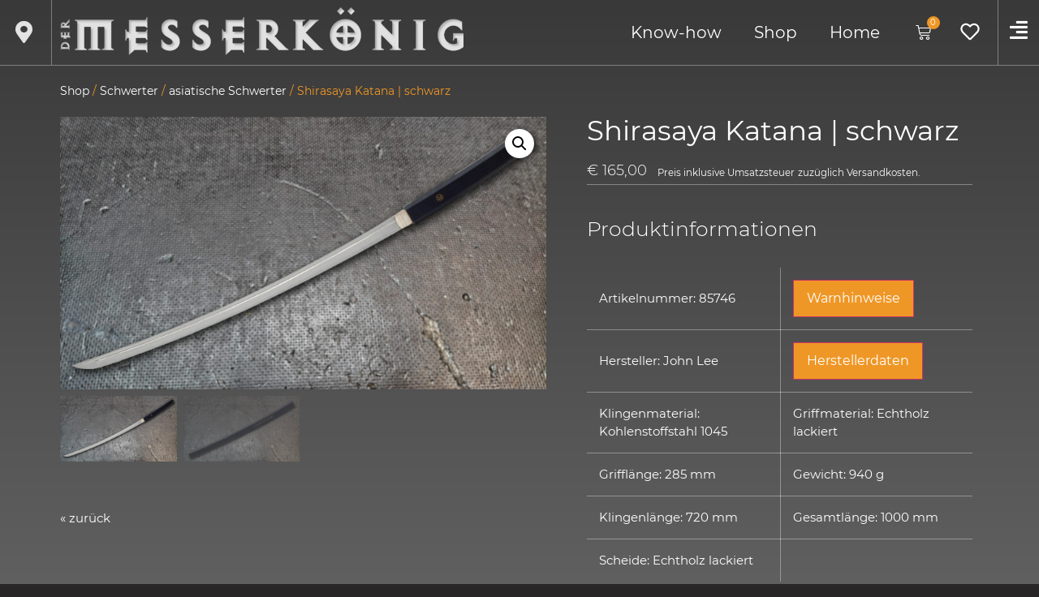

--- FILE ---
content_type: text/html; charset=UTF-8
request_url: https://www.messerkoenig.at/produkt/shirasaya-katana-schwarz/
body_size: 49632
content:
<!doctype html>
<html lang="de">
<head>
	<meta charset="UTF-8">
	<meta name="viewport" content="width=device-width, initial-scale=1">
	<link rel="profile" href="https://gmpg.org/xfn/11">
					<script>document.documentElement.className = document.documentElement.className + ' yes-js js_active js'</script>
			<meta name='robots' content='index, follow, max-image-preview:large, max-snippet:-1, max-video-preview:-1' />
	<style>img:is([sizes="auto" i], [sizes^="auto," i]) { contain-intrinsic-size: 3000px 1500px }</style>
	
	<!-- This site is optimized with the Yoast SEO plugin v25.4 - https://yoast.com/wordpress/plugins/seo/ -->
	<title>Shirasaya Katana | schwarz - Der Messerkönig - Messerschmiede und Schleifservice</title>
	<link rel="canonical" href="https://www.messerkoenig.at/produkt/shirasaya-katana-schwarz/" />
	<meta property="og:locale" content="de_DE" />
	<meta property="og:type" content="article" />
	<meta property="og:title" content="Shirasaya Katana | schwarz - Der Messerkönig - Messerschmiede und Schleifservice" />
	<meta property="og:description" content="- Klinge im Shinogi-Zukuri-Stil mit Hohlkehle (Bo-Hi), handgeschmiedet aus 1045 Kohlenstoffstahl. - Die Klinge ist scharf geschliffen mit eingearbeiteter Hamon-Linie für eine besonders autentische Optik. - Scheide aus Holz. - Mit langer Angel, welche mit 2 Bambusstiften (Mekugi) im Griff fixiert ist. Das Schwert ist somit voll zerlegbar. - Es wird kein Kunststoff verwendet, es kommen nur hochwertige, authentische Materialien zum Einsatz. - Klingenzwinge (Habaki) und Unterlegscheiben (Seppa) sind aus Messing. - Die Lieferung erfolgt in einer John Lee Schutzhülle . - Jedem original John Lee Schwert liegt ein Siegel, sowie ein Zertifikat bei." />
	<meta property="og:url" content="https://www.messerkoenig.at/produkt/shirasaya-katana-schwarz/" />
	<meta property="og:site_name" content="Der Messerkönig" />
	<meta property="article:modified_time" content="2025-12-19T11:24:21+00:00" />
	<meta property="og:image" content="https://www.messerkoenig.at/wp-content/uploads/2023/04/JOHN-LEE_SHIRASAYA-KATANA-schwarz_85746.jpg" />
	<meta property="og:image:width" content="1920" />
	<meta property="og:image:height" content="1080" />
	<meta property="og:image:type" content="image/jpeg" />
	<meta name="twitter:card" content="summary_large_image" />
	<meta name="twitter:label1" content="Geschätzte Lesezeit" />
	<meta name="twitter:data1" content="1 Minute" />
	<script type="application/ld+json" class="yoast-schema-graph">{"@context":"https://schema.org","@graph":[{"@type":"WebPage","@id":"https://www.messerkoenig.at/produkt/shirasaya-katana-schwarz/","url":"https://www.messerkoenig.at/produkt/shirasaya-katana-schwarz/","name":"Shirasaya Katana | schwarz - Der Messerkönig - Messerschmiede und Schleifservice","isPartOf":{"@id":"https://www.messerkoenig.at/#website"},"primaryImageOfPage":{"@id":"https://www.messerkoenig.at/produkt/shirasaya-katana-schwarz/#primaryimage"},"image":{"@id":"https://www.messerkoenig.at/produkt/shirasaya-katana-schwarz/#primaryimage"},"thumbnailUrl":"https://www.messerkoenig.at/wp-content/uploads/2023/04/JOHN-LEE_SHIRASAYA-KATANA-schwarz_85746.jpg","datePublished":"2023-04-18T08:28:40+00:00","dateModified":"2025-12-19T11:24:21+00:00","breadcrumb":{"@id":"https://www.messerkoenig.at/produkt/shirasaya-katana-schwarz/#breadcrumb"},"inLanguage":"de","potentialAction":[{"@type":"ReadAction","target":["https://www.messerkoenig.at/produkt/shirasaya-katana-schwarz/"]}]},{"@type":"ImageObject","inLanguage":"de","@id":"https://www.messerkoenig.at/produkt/shirasaya-katana-schwarz/#primaryimage","url":"https://www.messerkoenig.at/wp-content/uploads/2023/04/JOHN-LEE_SHIRASAYA-KATANA-schwarz_85746.jpg","contentUrl":"https://www.messerkoenig.at/wp-content/uploads/2023/04/JOHN-LEE_SHIRASAYA-KATANA-schwarz_85746.jpg","width":1920,"height":1080,"caption":"SHIRASAYA KATANA Schwarz"},{"@type":"BreadcrumbList","@id":"https://www.messerkoenig.at/produkt/shirasaya-katana-schwarz/#breadcrumb","itemListElement":[{"@type":"ListItem","position":1,"name":"Aktuelles","item":"https://www.messerkoenig.at/"},{"@type":"ListItem","position":2,"name":"Shop","item":"https://www.messerkoenig.at/shop/"},{"@type":"ListItem","position":3,"name":"Shirasaya Katana | schwarz"}]},{"@type":"WebSite","@id":"https://www.messerkoenig.at/#website","url":"https://www.messerkoenig.at/","name":"Der Messerkönig","description":"Messerschmiede und Schleifservice","publisher":{"@id":"https://www.messerkoenig.at/#organization"},"potentialAction":[{"@type":"SearchAction","target":{"@type":"EntryPoint","urlTemplate":"https://www.messerkoenig.at/?s={search_term_string}"},"query-input":{"@type":"PropertyValueSpecification","valueRequired":true,"valueName":"search_term_string"}}],"inLanguage":"de"},{"@type":"Organization","@id":"https://www.messerkoenig.at/#organization","name":"Der Messerkönig","url":"https://www.messerkoenig.at/","logo":{"@type":"ImageObject","inLanguage":"de","@id":"https://www.messerkoenig.at/#/schema/logo/image/","url":"https://www.messerkoenig.at/wp-content/uploads/2021/01/OmanBros_Messerkoenig-Logo_weiss02.png","contentUrl":"https://www.messerkoenig.at/wp-content/uploads/2021/01/OmanBros_Messerkoenig-Logo_weiss02.png","width":940,"height":110,"caption":"Der Messerkönig"},"image":{"@id":"https://www.messerkoenig.at/#/schema/logo/image/"}}]}</script>
	<!-- / Yoast SEO plugin. -->


<link rel="alternate" type="application/rss+xml" title="Der Messerkönig &raquo; Feed" href="https://www.messerkoenig.at/feed/" />
<link rel="alternate" type="application/rss+xml" title="Der Messerkönig &raquo; Kommentar-Feed" href="https://www.messerkoenig.at/comments/feed/" />
<link rel="alternate" type="application/rss+xml" title="Der Messerkönig &raquo; Shirasaya Katana | schwarz-Kommentar-Feed" href="https://www.messerkoenig.at/produkt/shirasaya-katana-schwarz/feed/" />
<link rel='stylesheet' id='wdp_cart-summary-css' href='https://www.messerkoenig.at/wp-content/plugins/advanced-dynamic-pricing-for-woocommerce/BaseVersion/assets/css/cart-summary.css?ver=4.9.8' media='all' />
<link rel='stylesheet' id='jquery-selectBox-css' href='https://www.messerkoenig.at/wp-content/plugins/yith-woocommerce-wishlist/assets/css/jquery.selectBox.css?ver=1.2.0' media='all' />
<link rel='stylesheet' id='woocommerce_prettyPhoto_css-css' href='//www.messerkoenig.at/wp-content/plugins/woocommerce/assets/css/prettyPhoto.css?ver=3.1.6' media='all' />
<link rel='stylesheet' id='yith-wcwl-main-css' href='https://www.messerkoenig.at/wp-content/plugins/yith-woocommerce-wishlist/assets/css/style.css?ver=4.7.0' media='all' />
<style id='yith-wcwl-main-inline-css'>
 :root { --add-to-wishlist-icon-color: #000000; --added-to-wishlist-icon-color: #000000; --color-add-to-wishlist-background: #333333; --color-add-to-wishlist-text: #FFFFFF; --color-add-to-wishlist-border: #333333; --color-add-to-wishlist-background-hover: #333333; --color-add-to-wishlist-text-hover: #FFFFFF; --color-add-to-wishlist-border-hover: #333333; --rounded-corners-radius: 16px; --color-add-to-cart-background: #333333; --color-add-to-cart-text: #FFFFFF; --color-add-to-cart-border: #333333; --color-add-to-cart-background-hover: #4F4F4F; --color-add-to-cart-text-hover: #FFFFFF; --color-add-to-cart-border-hover: #4F4F4F; --add-to-cart-rounded-corners-radius: 16px; --color-button-style-1-background: #333333; --color-button-style-1-text: #FFFFFF; --color-button-style-1-border: #333333; --color-button-style-1-background-hover: #4F4F4F; --color-button-style-1-text-hover: #FFFFFF; --color-button-style-1-border-hover: #4F4F4F; --color-button-style-2-background: #333333; --color-button-style-2-text: #FFFFFF; --color-button-style-2-border: #333333; --color-button-style-2-background-hover: #4F4F4F; --color-button-style-2-text-hover: #FFFFFF; --color-button-style-2-border-hover: #4F4F4F; --color-wishlist-table-background: #FFFFFF; --color-wishlist-table-text: #6d6c6c; --color-wishlist-table-border: #FFFFFF; --color-headers-background: #F4F4F4; --color-share-button-color: #FFFFFF; --color-share-button-color-hover: #FFFFFF; --color-fb-button-background: #39599E; --color-fb-button-background-hover: #595A5A; --color-tw-button-background: #45AFE2; --color-tw-button-background-hover: #595A5A; --color-pr-button-background: #AB2E31; --color-pr-button-background-hover: #595A5A; --color-em-button-background: #FBB102; --color-em-button-background-hover: #595A5A; --color-wa-button-background: #00A901; --color-wa-button-background-hover: #595A5A; --feedback-duration: 3s } 
 :root { --add-to-wishlist-icon-color: #000000; --added-to-wishlist-icon-color: #000000; --color-add-to-wishlist-background: #333333; --color-add-to-wishlist-text: #FFFFFF; --color-add-to-wishlist-border: #333333; --color-add-to-wishlist-background-hover: #333333; --color-add-to-wishlist-text-hover: #FFFFFF; --color-add-to-wishlist-border-hover: #333333; --rounded-corners-radius: 16px; --color-add-to-cart-background: #333333; --color-add-to-cart-text: #FFFFFF; --color-add-to-cart-border: #333333; --color-add-to-cart-background-hover: #4F4F4F; --color-add-to-cart-text-hover: #FFFFFF; --color-add-to-cart-border-hover: #4F4F4F; --add-to-cart-rounded-corners-radius: 16px; --color-button-style-1-background: #333333; --color-button-style-1-text: #FFFFFF; --color-button-style-1-border: #333333; --color-button-style-1-background-hover: #4F4F4F; --color-button-style-1-text-hover: #FFFFFF; --color-button-style-1-border-hover: #4F4F4F; --color-button-style-2-background: #333333; --color-button-style-2-text: #FFFFFF; --color-button-style-2-border: #333333; --color-button-style-2-background-hover: #4F4F4F; --color-button-style-2-text-hover: #FFFFFF; --color-button-style-2-border-hover: #4F4F4F; --color-wishlist-table-background: #FFFFFF; --color-wishlist-table-text: #6d6c6c; --color-wishlist-table-border: #FFFFFF; --color-headers-background: #F4F4F4; --color-share-button-color: #FFFFFF; --color-share-button-color-hover: #FFFFFF; --color-fb-button-background: #39599E; --color-fb-button-background-hover: #595A5A; --color-tw-button-background: #45AFE2; --color-tw-button-background-hover: #595A5A; --color-pr-button-background: #AB2E31; --color-pr-button-background-hover: #595A5A; --color-em-button-background: #FBB102; --color-em-button-background-hover: #595A5A; --color-wa-button-background: #00A901; --color-wa-button-background-hover: #595A5A; --feedback-duration: 3s } 
</style>
<link rel='stylesheet' id='wc-gift-cards-blocks-integration-css' href='https://www.messerkoenig.at/wp-content/plugins/woocommerce-gift-cards/assets/dist/frontend/blocks.css?ver=2.6.1' media='all' />
<link rel='stylesheet' id='store-styles-css' href='https://www.messerkoenig.at/wp-content/plugins/wc-pickup-store/assets/css/stores.min.css?ver=6.8.3' media='all' />
<link rel='stylesheet' id='photoswipe-css' href='https://www.messerkoenig.at/wp-content/plugins/woocommerce/assets/css/photoswipe/photoswipe.min.css?ver=9.9.5' media='all' />
<link rel='stylesheet' id='photoswipe-default-skin-css' href='https://www.messerkoenig.at/wp-content/plugins/woocommerce/assets/css/photoswipe/default-skin/default-skin.min.css?ver=9.9.5' media='all' />
<link rel='stylesheet' id='woocommerce-layout-css' href='https://www.messerkoenig.at/wp-content/plugins/woocommerce/assets/css/woocommerce-layout.css?ver=9.9.5' media='all' />
<link rel='stylesheet' id='woocommerce-smallscreen-css' href='https://www.messerkoenig.at/wp-content/plugins/woocommerce/assets/css/woocommerce-smallscreen.css?ver=9.9.5' media='only screen and (max-width: 768px)' />
<link rel='stylesheet' id='woocommerce-general-css' href='https://www.messerkoenig.at/wp-content/plugins/woocommerce/assets/css/woocommerce.css?ver=9.9.5' media='all' />
<style id='woocommerce-inline-inline-css'>
.woocommerce form .form-row .required { visibility: visible; }
</style>
<style id='wpgb-head-inline-css'>
.wp-grid-builder:not(.wpgb-template),.wpgb-facet{opacity:0.01}.wpgb-facet fieldset{margin:0;padding:0;border:none;outline:none;box-shadow:none}.wpgb-facet fieldset:last-child{margin-bottom:40px;}.wpgb-facet fieldset legend.wpgb-sr-only{height:1px;width:1px}
</style>
<link rel='stylesheet' id='wc-gc-css-css' href='https://www.messerkoenig.at/wp-content/plugins/woocommerce-gift-cards/assets/css/frontend/woocommerce.css?ver=2.6.1' media='all' />
<link rel='stylesheet' id='brands-styles-css' href='https://www.messerkoenig.at/wp-content/plugins/woocommerce/assets/css/brands.css?ver=9.9.5' media='all' />
<link rel='stylesheet' id='parent-style-css' href='https://www.messerkoenig.at/wp-content/themes/hello-elementor/style.css?ver=6.8.3' media='all' />
<link rel='stylesheet' id='child-style-css' href='https://www.messerkoenig.at/wp-content/themes/hello-elementor-child/style.css?ver=1764158946' media='all' />
<link rel='stylesheet' id='ob-hover_menu_button-css' href='https://www.messerkoenig.at/wp-content/themes/hello-elementor-child/css/hover-menu-button.css?ver=1676019644' media='all' />
<link rel='stylesheet' id='ob-wpgb_hover_link-css' href='https://www.messerkoenig.at/wp-content/themes/hello-elementor-child/css/wpgb-hover-link.css?ver=1676019644' media='all' />
<link rel='stylesheet' id='ob-woocommerce_backorders_text-css' href='https://www.messerkoenig.at/wp-content/themes/hello-elementor-child/css/woocommerce-backorders-text.css?ver=1699876095' media='all' />
<link rel='stylesheet' id='ob-woocommerce_special_content_box-css' href='https://www.messerkoenig.at/wp-content/themes/hello-elementor-child/css/woocommerce-special-content-box.css?ver=1676019644' media='all' />
<link rel='stylesheet' id='ob-woocommerce_gift_cards-css' href='https://www.messerkoenig.at/wp-content/themes/hello-elementor-child/css/woocommerce-gift-cards.css?ver=1676019644' media='all' />
<link rel='stylesheet' id='ob-woocommerce_wishlist-css' href='https://www.messerkoenig.at/wp-content/themes/hello-elementor-child/css/woocommerce-wishlist.css?ver=1676019644' media='all' />
<link rel='stylesheet' id='ob-woocommerce_variations-css' href='https://www.messerkoenig.at/wp-content/themes/hello-elementor-child/css/woocommerce-variations.css?ver=1676019644' media='all' />
<link rel='stylesheet' id='ob-deniel_style-css' href='https://www.messerkoenig.at/wp-content/themes/hello-elementor-child/css/deniel_style.css?ver=1676019644' media='all' />
<link rel='stylesheet' id='mk-modals-css' href='https://www.messerkoenig.at/wp-content/themes/hello-elementor-child/projects/common/modal.css?ver=1736534907' media='all' />
<link rel='stylesheet' id='hello-elementor-css' href='https://www.messerkoenig.at/wp-content/themes/hello-elementor/assets/css/reset.css?ver=3.4.5' media='all' />
<link rel='stylesheet' id='hello-elementor-theme-style-css' href='https://www.messerkoenig.at/wp-content/themes/hello-elementor/assets/css/theme.css?ver=3.4.5' media='all' />
<link rel='stylesheet' id='hello-elementor-header-footer-css' href='https://www.messerkoenig.at/wp-content/themes/hello-elementor/assets/css/header-footer.css?ver=3.4.5' media='all' />
<link rel='stylesheet' id='elementor-frontend-css' href='https://www.messerkoenig.at/wp-content/plugins/elementor/assets/css/frontend.min.css?ver=3.30.2' media='all' />
<style id='elementor-frontend-inline-css'>

				.elementor-widget-woocommerce-checkout-page .woocommerce table.woocommerce-checkout-review-order-table {
				    margin: var(--sections-margin, 24px 0 24px 0);
				    padding: var(--sections-padding, 16px 16px);
				}
				.elementor-widget-woocommerce-checkout-page .woocommerce table.woocommerce-checkout-review-order-table .cart_item td.product-name {
				    padding-right: 20px;
				}
				.elementor-widget-woocommerce-checkout-page .woocommerce .woocommerce-checkout #payment {
					border: none;
					padding: 0;
				}
				.elementor-widget-woocommerce-checkout-page .woocommerce .e-checkout__order_review-2 {
					background: var(--sections-background-color, #ffffff);
				    border-radius: var(--sections-border-radius, 3px);
				    padding: var(--sections-padding, 16px 30px);
				    margin: var(--sections-margin, 0 0 24px 0);
				    border-style: var(--sections-border-type, solid);
				    border-color: var(--sections-border-color, #D5D8DC);
				    border-width: 1px;
				    display: block;
				}
				.elementor-widget-woocommerce-checkout-page .woocommerce-checkout .place-order {
					display: -webkit-box;
					display: -ms-flexbox;
					display: flex;
					-webkit-box-orient: vertical;
					-webkit-box-direction: normal;
					-ms-flex-direction: column;
					flex-direction: column;
					-ms-flex-wrap: wrap;
					flex-wrap: wrap;
					padding: 0;
					margin-bottom: 0;
					margin-top: 1em;
					-webkit-box-align: var(--place-order-title-alignment, stretch);
					-ms-flex-align: var(--place-order-title-alignment, stretch);
					align-items: var(--place-order-title-alignment, stretch); 
				}
				.elementor-widget-woocommerce-checkout-page .woocommerce-checkout #place_order {
					background-color: #5bc0de;
					width: var(--purchase-button-width, auto);
					float: none;
					color: var(--purchase-button-normal-text-color, #ffffff);
					min-height: auto;
					padding: var(--purchase-button-padding, 1em 1em);
					border-radius: var(--purchase-button-border-radius, 3px); 
		        }
		        .elementor-widget-woocommerce-checkout-page .woocommerce-checkout #place_order:hover {
					background-color: #5bc0de;
					color: var(--purchase-button-hover-text-color, #ffffff);
					border-color: var(--purchase-button-hover-border-color, #5bc0de);
					-webkit-transition-duration: var(--purchase-button-hover-transition-duration, 0.3s);
					-o-transition-duration: var(--purchase-button-hover-transition-duration, 0.3s);
					transition-duration: var(--purchase-button-hover-transition-duration, 0.3s); 
                }
			
</style>
<link rel='stylesheet' id='widget-icon-list-css' href='https://www.messerkoenig.at/wp-content/plugins/elementor/assets/css/widget-icon-list.min.css?ver=3.30.2' media='all' />
<link rel='stylesheet' id='widget-image-css' href='https://www.messerkoenig.at/wp-content/plugins/elementor/assets/css/widget-image.min.css?ver=3.30.2' media='all' />
<link rel='stylesheet' id='widget-nav-menu-css' href='https://www.messerkoenig.at/wp-content/plugins/elementor-pro/assets/css/widget-nav-menu.min.css?ver=3.30.0' media='all' />
<link rel='stylesheet' id='widget-woocommerce-menu-cart-css' href='https://www.messerkoenig.at/wp-content/plugins/elementor-pro/assets/css/widget-woocommerce-menu-cart.min.css?ver=3.30.0' media='all' />
<link rel='stylesheet' id='e-sticky-css' href='https://www.messerkoenig.at/wp-content/plugins/elementor-pro/assets/css/modules/sticky.min.css?ver=3.30.0' media='all' />
<link rel='stylesheet' id='e-motion-fx-css' href='https://www.messerkoenig.at/wp-content/plugins/elementor-pro/assets/css/modules/motion-fx.min.css?ver=3.30.0' media='all' />
<link rel='stylesheet' id='widget-spacer-css' href='https://www.messerkoenig.at/wp-content/plugins/elementor/assets/css/widget-spacer.min.css?ver=3.30.2' media='all' />
<link rel='stylesheet' id='widget-social-icons-css' href='https://www.messerkoenig.at/wp-content/plugins/elementor/assets/css/widget-social-icons.min.css?ver=3.30.2' media='all' />
<link rel='stylesheet' id='e-apple-webkit-css' href='https://www.messerkoenig.at/wp-content/plugins/elementor/assets/css/conditionals/apple-webkit.min.css?ver=3.30.2' media='all' />
<link rel='stylesheet' id='widget-heading-css' href='https://www.messerkoenig.at/wp-content/plugins/elementor/assets/css/widget-heading.min.css?ver=3.30.2' media='all' />
<link rel='stylesheet' id='widget-woocommerce-product-images-css' href='https://www.messerkoenig.at/wp-content/plugins/elementor-pro/assets/css/widget-woocommerce-product-images.min.css?ver=3.30.0' media='all' />
<link rel='stylesheet' id='widget-woocommerce-product-price-css' href='https://www.messerkoenig.at/wp-content/plugins/elementor-pro/assets/css/widget-woocommerce-product-price.min.css?ver=3.30.0' media='all' />
<link rel='stylesheet' id='e-animation-fadeInRight-css' href='https://www.messerkoenig.at/wp-content/plugins/elementor/assets/lib/animations/styles/fadeInRight.min.css?ver=3.30.2' media='all' />
<link rel='stylesheet' id='widget-divider-css' href='https://www.messerkoenig.at/wp-content/plugins/elementor/assets/css/widget-divider.min.css?ver=3.30.2' media='all' />
<link rel='stylesheet' id='widget-woocommerce-product-add-to-cart-css' href='https://www.messerkoenig.at/wp-content/plugins/elementor-pro/assets/css/widget-woocommerce-product-add-to-cart.min.css?ver=3.30.0' media='all' />
<link rel='stylesheet' id='e-animation-fadeInLeft-css' href='https://www.messerkoenig.at/wp-content/plugins/elementor/assets/lib/animations/styles/fadeInLeft.min.css?ver=3.30.2' media='all' />
<link rel='stylesheet' id='widget-woocommerce-products-css' href='https://www.messerkoenig.at/wp-content/plugins/elementor-pro/assets/css/widget-woocommerce-products.min.css?ver=3.30.0' media='all' />
<link rel='stylesheet' id='widget-accordion-css' href='https://www.messerkoenig.at/wp-content/plugins/elementor/assets/css/widget-accordion.min.css?ver=3.30.2' media='all' />
<link rel='stylesheet' id='e-animation-slideInLeft-css' href='https://www.messerkoenig.at/wp-content/plugins/elementor/assets/lib/animations/styles/slideInLeft.min.css?ver=3.30.2' media='all' />
<link rel='stylesheet' id='e-popup-css' href='https://www.messerkoenig.at/wp-content/plugins/elementor-pro/assets/css/conditionals/popup.min.css?ver=3.30.0' media='all' />
<link rel='stylesheet' id='widget-form-css' href='https://www.messerkoenig.at/wp-content/plugins/elementor-pro/assets/css/widget-form.min.css?ver=3.30.0' media='all' />
<link rel='stylesheet' id='e-animation-fadeIn-css' href='https://www.messerkoenig.at/wp-content/plugins/elementor/assets/lib/animations/styles/fadeIn.min.css?ver=3.30.2' media='all' />
<link rel='stylesheet' id='elementor-icons-css' href='https://www.messerkoenig.at/wp-content/plugins/elementor/assets/lib/eicons/css/elementor-icons.min.css?ver=5.43.0' media='all' />
<link rel='stylesheet' id='elementor-post-26-css' href='https://www.messerkoenig.at/wp-content/uploads/elementor/css/post-26.css?ver=1752147334' media='all' />
<link rel='stylesheet' id='elementor-post-5683-css' href='https://www.messerkoenig.at/wp-content/uploads/elementor/css/post-5683.css?ver=1752147334' media='all' />
<link rel='stylesheet' id='elementor-post-3205-css' href='https://www.messerkoenig.at/wp-content/uploads/elementor/css/post-3205.css?ver=1759919984' media='all' />
<link rel='stylesheet' id='elementor-post-2289-css' href='https://www.messerkoenig.at/wp-content/uploads/elementor/css/post-2289.css?ver=1764164069' media='all' />
<link rel='stylesheet' id='elementor-post-7153-css' href='https://www.messerkoenig.at/wp-content/uploads/elementor/css/post-7153.css?ver=1752147334' media='all' />
<link rel='stylesheet' id='elementor-post-2434-css' href='https://www.messerkoenig.at/wp-content/uploads/elementor/css/post-2434.css?ver=1752147334' media='all' />
<link rel='stylesheet' id='elementor-post-89-css' href='https://www.messerkoenig.at/wp-content/uploads/elementor/css/post-89.css?ver=1759247160' media='all' />
<link rel='stylesheet' id='borlabs-cookie-custom-css' href='https://www.messerkoenig.at/wp-content/cache/borlabs-cookie/1/borlabs-cookie-1-de.css?ver=3.3.23-74' media='all' />
<link rel='stylesheet' id='woocommerce-gzd-layout-css' href='https://www.messerkoenig.at/wp-content/plugins/woocommerce-germanized/build/static/layout-styles.css?ver=3.19.12' media='all' />
<style id='woocommerce-gzd-layout-inline-css'>
.woocommerce-checkout .shop_table { background-color: #eeeeee; } .product p.deposit-packaging-type { font-size: 1.2em !important; } p.woocommerce-shipping-destination { display: none; }
                .wc-gzd-nutri-score-value-a {
                    background: url(https://www.messerkoenig.at/wp-content/plugins/woocommerce-germanized/assets/images/nutri-score-a.svg) no-repeat;
                }
                .wc-gzd-nutri-score-value-b {
                    background: url(https://www.messerkoenig.at/wp-content/plugins/woocommerce-germanized/assets/images/nutri-score-b.svg) no-repeat;
                }
                .wc-gzd-nutri-score-value-c {
                    background: url(https://www.messerkoenig.at/wp-content/plugins/woocommerce-germanized/assets/images/nutri-score-c.svg) no-repeat;
                }
                .wc-gzd-nutri-score-value-d {
                    background: url(https://www.messerkoenig.at/wp-content/plugins/woocommerce-germanized/assets/images/nutri-score-d.svg) no-repeat;
                }
                .wc-gzd-nutri-score-value-e {
                    background: url(https://www.messerkoenig.at/wp-content/plugins/woocommerce-germanized/assets/images/nutri-score-e.svg) no-repeat;
                }
            
</style>
<link rel='stylesheet' id='fontawesome-css' href='https://www.messerkoenig.at/wp-content/plugins/in-stock-mailer-for-woocommerce/lib/font-awesome-4.7.0/css/font-awesome.min.css?ver=4.7.0' media='all' />
<link rel='stylesheet' id='out-of-stock-style-css' href='https://www.messerkoenig.at/wp-content/plugins/in-stock-mailer-for-woocommerce/assets/css/out-of-stock.css?ver=6.8.3' media='all' />
<style id='out-of-stock-style-inline-css'>
.product .notify-btn { background-color: #ef9726; color: #ffffff; }.product .instock-input-section .instock-submit { background-color: #ef9726 !important;}.product .instock-input-section .instock-submit { color: #ffffff !important;}.product .in-stock-email { background-color: #282626 !important;}.product .in-stock-email { color: #ffffff !important;}
</style>
<link rel='stylesheet' id='wcmmq-front-style-css' href='https://www.messerkoenig.at/wp-content/plugins/woo-min-max-quantity-step-control-single/assets/css/wcmmq-front.css?ver=1.0.0' media='all' />
<link rel='stylesheet' id='product-form-fields-for-woocommerce-frontend-css' href='https://www.messerkoenig.at/wp-content/plugins/product-form-fields-for-woocommerce/public/css/pffwc-public.min.css?ver=1676019642' media='all' />
<link rel='stylesheet' id='rvpplugin-slick-css' href='https://www.messerkoenig.at/wp-content/plugins/recently-viewed-products/slick/slick.css?ver=1768929148' media='all' />
<link rel='stylesheet' id='rvpplugin-slick-theme-css' href='https://www.messerkoenig.at/wp-content/plugins/recently-viewed-products/slick/slick-theme.css?ver=1768929148' media='all' />
<link rel='stylesheet' id='rvpplugin-frontend-css' href='https://www.messerkoenig.at/wp-content/plugins/recently-viewed-products/frontend/css/rvpplugin-frontend-style.css?ver=1768929148' media='all' />
<link rel='stylesheet' id='elementor-icons-shared-0-css' href='https://www.messerkoenig.at/wp-content/plugins/elementor/assets/lib/font-awesome/css/fontawesome.min.css?ver=5.15.3' media='all' />
<link rel='stylesheet' id='elementor-icons-fa-solid-css' href='https://www.messerkoenig.at/wp-content/plugins/elementor/assets/lib/font-awesome/css/solid.min.css?ver=5.15.3' media='all' />
<link rel='stylesheet' id='elementor-icons-fa-brands-css' href='https://www.messerkoenig.at/wp-content/plugins/elementor/assets/lib/font-awesome/css/brands.min.css?ver=5.15.3' media='all' />
<link rel='stylesheet' id='wdp_pricing-table-css' href='https://www.messerkoenig.at/wp-content/plugins/advanced-dynamic-pricing-for-woocommerce/BaseVersion/assets/css/pricing-table.css?ver=4.9.8' media='all' />
<link rel='stylesheet' id='wdp_deals-table-css' href='https://www.messerkoenig.at/wp-content/plugins/advanced-dynamic-pricing-for-woocommerce/BaseVersion/assets/css/deals-table.css?ver=4.9.8' media='all' />
<script src="https://www.messerkoenig.at/wp-includes/js/jquery/jquery.min.js?ver=3.7.1" id="jquery-core-js"></script>
<script src="https://www.messerkoenig.at/wp-includes/js/jquery/jquery-migrate.min.js?ver=3.4.1" id="jquery-migrate-js"></script>
<script src="https://www.messerkoenig.at/wp-content/plugins/woocommerce/assets/js/jquery-blockui/jquery.blockUI.min.js?ver=2.7.0-wc.9.9.5" id="jquery-blockui-js" defer data-wp-strategy="defer"></script>
<script id="wc-add-to-cart-js-extra">
var wc_add_to_cart_params = {"ajax_url":"\/wp-admin\/admin-ajax.php","wc_ajax_url":"\/?wc-ajax=%%endpoint%%","i18n_view_cart":"Warenkorb anzeigen","cart_url":"https:\/\/www.messerkoenig.at\/warenkorb\/","is_cart":"","cart_redirect_after_add":"no"};
</script>
<script src="https://www.messerkoenig.at/wp-content/plugins/woocommerce/assets/js/frontend/add-to-cart.min.js?ver=9.9.5" id="wc-add-to-cart-js" defer data-wp-strategy="defer"></script>
<script src="https://www.messerkoenig.at/wp-content/plugins/woocommerce/assets/js/zoom/jquery.zoom.min.js?ver=1.7.21-wc.9.9.5" id="zoom-js" defer data-wp-strategy="defer"></script>
<script src="https://www.messerkoenig.at/wp-content/plugins/woocommerce/assets/js/flexslider/jquery.flexslider.min.js?ver=2.7.2-wc.9.9.5" id="flexslider-js" defer data-wp-strategy="defer"></script>
<script src="https://www.messerkoenig.at/wp-content/plugins/woocommerce/assets/js/photoswipe/photoswipe.min.js?ver=4.1.1-wc.9.9.5" id="photoswipe-js" defer data-wp-strategy="defer"></script>
<script src="https://www.messerkoenig.at/wp-content/plugins/woocommerce/assets/js/photoswipe/photoswipe-ui-default.min.js?ver=4.1.1-wc.9.9.5" id="photoswipe-ui-default-js" defer data-wp-strategy="defer"></script>
<script id="wc-single-product-js-extra">
var wc_single_product_params = {"i18n_required_rating_text":"Bitte w\u00e4hle eine Bewertung","i18n_rating_options":["1 von 5\u00a0Sternen","2 von 5\u00a0Sternen","3 von 5\u00a0Sternen","4 von 5\u00a0Sternen","5 von 5\u00a0Sternen"],"i18n_product_gallery_trigger_text":"Bildergalerie im Vollbildmodus anzeigen","review_rating_required":"yes","flexslider":{"rtl":false,"animation":"slide","smoothHeight":true,"directionNav":false,"controlNav":"thumbnails","slideshow":false,"animationSpeed":500,"animationLoop":false,"allowOneSlide":false},"zoom_enabled":"1","zoom_options":[],"photoswipe_enabled":"1","photoswipe_options":{"shareEl":false,"closeOnScroll":false,"history":false,"hideAnimationDuration":0,"showAnimationDuration":0},"flexslider_enabled":"1"};
</script>
<script src="https://www.messerkoenig.at/wp-content/plugins/woocommerce/assets/js/frontend/single-product.min.js?ver=9.9.5" id="wc-single-product-js" defer data-wp-strategy="defer"></script>
<script src="https://www.messerkoenig.at/wp-content/plugins/woocommerce/assets/js/js-cookie/js.cookie.min.js?ver=2.1.4-wc.9.9.5" id="js-cookie-js" defer data-wp-strategy="defer"></script>
<script id="woocommerce-js-extra">
var woocommerce_params = {"ajax_url":"\/wp-admin\/admin-ajax.php","wc_ajax_url":"\/?wc-ajax=%%endpoint%%","i18n_password_show":"Passwort anzeigen","i18n_password_hide":"Passwort verbergen"};
</script>
<script src="https://www.messerkoenig.at/wp-content/plugins/woocommerce/assets/js/frontend/woocommerce.min.js?ver=9.9.5" id="woocommerce-js" defer data-wp-strategy="defer"></script>
<script id="wc-cart-fragments-js-extra">
var wc_cart_fragments_params = {"ajax_url":"\/wp-admin\/admin-ajax.php","wc_ajax_url":"\/?wc-ajax=%%endpoint%%","cart_hash_key":"wc_cart_hash_07e332cf5874c5ca954177eb7e1a7f7b","fragment_name":"wc_fragments_07e332cf5874c5ca954177eb7e1a7f7b","request_timeout":"5000"};
</script>
<script src="https://www.messerkoenig.at/wp-content/plugins/woocommerce/assets/js/frontend/cart-fragments.min.js?ver=9.9.5" id="wc-cart-fragments-js" defer data-wp-strategy="defer"></script>
<script data-no-optimize="1" data-no-minify="1" data-cfasync="false" src="https://www.messerkoenig.at/wp-content/cache/borlabs-cookie/1/borlabs-cookie-config-de.json.js?ver=3.3.23-80" id="borlabs-cookie-config-js"></script>
<script id="wc-gzd-unit-price-observer-queue-js-extra">
var wc_gzd_unit_price_observer_queue_params = {"ajax_url":"\/wp-admin\/admin-ajax.php","wc_ajax_url":"\/?wc-ajax=%%endpoint%%","refresh_unit_price_nonce":"33db093f2e"};
</script>
<script src="https://www.messerkoenig.at/wp-content/plugins/woocommerce-germanized/build/static/unit-price-observer-queue.js?ver=3.19.12" id="wc-gzd-unit-price-observer-queue-js" defer data-wp-strategy="defer"></script>
<script src="https://www.messerkoenig.at/wp-content/plugins/woocommerce/assets/js/accounting/accounting.min.js?ver=0.4.2" id="accounting-js"></script>
<script id="wc-gzd-unit-price-observer-js-extra">
var wc_gzd_unit_price_observer_params = {"wrapper":".product","price_selector":{"p.price":{"is_total_price":false,"is_primary_selector":true,"quantity_selector":""}},"replace_price":"1","product_id":"11694","price_decimal_sep":",","price_thousand_sep":".","qty_selector":"input.quantity, input.qty","refresh_on_load":""};
</script>
<script src="https://www.messerkoenig.at/wp-content/plugins/woocommerce-germanized/build/static/unit-price-observer.js?ver=3.19.12" id="wc-gzd-unit-price-observer-js" defer data-wp-strategy="defer"></script>
<link rel="https://api.w.org/" href="https://www.messerkoenig.at/wp-json/" /><link rel="alternate" title="JSON" type="application/json" href="https://www.messerkoenig.at/wp-json/wp/v2/product/11694" /><link rel="EditURI" type="application/rsd+xml" title="RSD" href="https://www.messerkoenig.at/xmlrpc.php?rsd" />
<meta name="generator" content="WordPress 6.8.3" />
<meta name="generator" content="WooCommerce 9.9.5" />
<link rel='shortlink' href='https://www.messerkoenig.at/?p=11694' />
<link rel="alternate" title="oEmbed (JSON)" type="application/json+oembed" href="https://www.messerkoenig.at/wp-json/oembed/1.0/embed?url=https%3A%2F%2Fwww.messerkoenig.at%2Fprodukt%2Fshirasaya-katana-schwarz%2F" />
<link rel="alternate" title="oEmbed (XML)" type="text/xml+oembed" href="https://www.messerkoenig.at/wp-json/oembed/1.0/embed?url=https%3A%2F%2Fwww.messerkoenig.at%2Fprodukt%2Fshirasaya-katana-schwarz%2F&#038;format=xml" />
	<style type="text/css">
		.shipping-pickup-store td .title {
			float: left;
			line-height: 30px;
		}
		.shipping-pickup-store td span.text {
			float: right;
		}
		.shipping-pickup-store td span.description {
			clear: both;
		}
		.shipping-pickup-store td > span:not([class*="select"]) {
			display: block;
			font-size: 14px;
			font-weight: normal;
			line-height: 1.4;
			margin-bottom: 0;
			padding: 6px 0;
			text-align: justify;
		}
		.shipping-pickup-store td #shipping-pickup-store-select {
			width: 100%;
		}
		.wps-store-details iframe {
			width: 100%;
		}
	</style>
	<style type="text/css">
span.wcmmq_prefix {
    float: left;
    padding: 10px;
    margin: 0;
}
</style>
<noscript><style>.wp-grid-builder .wpgb-card.wpgb-card-hidden .wpgb-card-wrapper{opacity:1!important;visibility:visible!important;transform:none!important}.wpgb-facet {opacity:1!important;pointer-events:auto!important}.wpgb-facet *:not(.wpgb-pagination-facet){display:none}</style></noscript><meta name="description" content="- Klinge im Shinogi-Zukuri-Stil mit Hohlkehle (Bo-Hi), handgeschmiedet aus 1045 Kohlenstoffstahl.
- Die Klinge ist scharf geschliffen mit eingearbeiteter Hamon-Linie für eine besonders autentische Optik.
- Scheide aus Holz.
- Mit langer Angel, welche mit 2 Bambusstiften (Mekugi) im Griff fixiert ist. Das Schwert ist somit voll zerlegbar.
- Es wird kein Kunststoff verwendet, es kommen nur hochwertige, authentische Materialien zum Einsatz.
- Klingenzwinge (Habaki) und Unterlegscheiben (Seppa) sind aus Messing.
- Die Lieferung erfolgt in einer John Lee Schutzhülle .
- Jedem original John Lee Schwert liegt ein Siegel, sowie ein Zertifikat bei.">
	<noscript><style>.woocommerce-product-gallery{ opacity: 1 !important; }</style></noscript>
	<meta name="generator" content="Elementor 3.30.2; features: additional_custom_breakpoints; settings: css_print_method-external, google_font-enabled, font_display-auto">
        <style type="text/css">
            .wdp_bulk_table_content .wdp_pricing_table_caption { color: #6d6d6d ! important} .wdp_bulk_table_content table thead td { color: #6d6d6d ! important} .wdp_bulk_table_content table thead td { background-color: #efefef ! important} .wdp_bulk_table_content table thead td { higlight_background_color-color: #efefef ! important} .wdp_bulk_table_content table thead td { higlight_text_color: #6d6d6d ! important} .wdp_bulk_table_content table tbody td { color: #6d6d6d ! important} .wdp_bulk_table_content table tbody td { background-color: #ffffff ! important} .wdp_bulk_table_content .wdp_pricing_table_footer { color: #6d6d6d ! important}        </style>
        			<style>
				.e-con.e-parent:nth-of-type(n+4):not(.e-lazyloaded):not(.e-no-lazyload),
				.e-con.e-parent:nth-of-type(n+4):not(.e-lazyloaded):not(.e-no-lazyload) * {
					background-image: none !important;
				}
				@media screen and (max-height: 1024px) {
					.e-con.e-parent:nth-of-type(n+3):not(.e-lazyloaded):not(.e-no-lazyload),
					.e-con.e-parent:nth-of-type(n+3):not(.e-lazyloaded):not(.e-no-lazyload) * {
						background-image: none !important;
					}
				}
				@media screen and (max-height: 640px) {
					.e-con.e-parent:nth-of-type(n+2):not(.e-lazyloaded):not(.e-no-lazyload),
					.e-con.e-parent:nth-of-type(n+2):not(.e-lazyloaded):not(.e-no-lazyload) * {
						background-image: none !important;
					}
				}
			</style>
			<link rel="icon" href="https://www.messerkoenig.at/wp-content/uploads/2020/03/favicon.gif" sizes="32x32" />
<link rel="icon" href="https://www.messerkoenig.at/wp-content/uploads/2020/03/favicon.gif" sizes="192x192" />
<link rel="apple-touch-icon" href="https://www.messerkoenig.at/wp-content/uploads/2020/03/favicon.gif" />
<meta name="msapplication-TileImage" content="https://www.messerkoenig.at/wp-content/uploads/2020/03/favicon.gif" />
</head>
<body class="wp-singular product-template-default single single-product postid-11694 wp-custom-logo wp-embed-responsive wp-theme-hello-elementor wp-child-theme-hello-elementor-child theme-hello-elementor woocommerce woocommerce-page woocommerce-no-js hello-elementor-default elementor-default elementor-template-full-width elementor-kit-26 elementor-page-2289">


<a class="skip-link screen-reader-text" href="#content">Zum Inhalt springen</a>

		<div data-elementor-type="header" data-elementor-id="5683" class="elementor elementor-5683 elementor-location-header" data-elementor-post-type="elementor_library">
					<section class="elementor-section elementor-top-section elementor-element elementor-element-2ea92a84 elementor-section-full_width elementor-section-height-min-height elementor-section-items-stretch elementor-section-height-default" data-id="2ea92a84" data-element_type="section" data-settings="{&quot;background_background&quot;:&quot;classic&quot;,&quot;sticky&quot;:&quot;top&quot;,&quot;motion_fx_motion_fx_scrolling&quot;:&quot;yes&quot;,&quot;motion_fx_opacity_effect&quot;:&quot;yes&quot;,&quot;motion_fx_opacity_direction&quot;:&quot;out-in&quot;,&quot;motion_fx_opacity_level&quot;:{&quot;unit&quot;:&quot;px&quot;,&quot;size&quot;:10,&quot;sizes&quot;:[]},&quot;motion_fx_opacity_range&quot;:{&quot;unit&quot;:&quot;%&quot;,&quot;size&quot;:&quot;&quot;,&quot;sizes&quot;:{&quot;start&quot;:20,&quot;end&quot;:80}},&quot;motion_fx_devices&quot;:[&quot;desktop&quot;,&quot;tablet&quot;,&quot;mobile&quot;],&quot;sticky_on&quot;:[&quot;desktop&quot;,&quot;tablet&quot;,&quot;mobile&quot;],&quot;sticky_offset&quot;:0,&quot;sticky_effects_offset&quot;:0,&quot;sticky_anchor_link_offset&quot;:0}">
							<div class="elementor-background-overlay"></div>
							<div class="elementor-container elementor-column-gap-default">
					<div class="elementor-column elementor-col-25 elementor-top-column elementor-element elementor-element-2d8cbcf3" data-id="2d8cbcf3" data-element_type="column">
			<div class="elementor-widget-wrap elementor-element-populated">
						<div class="elementor-element elementor-element-2013935d elementor-icon-list--layout-inline elementor-align-center map-pin elementor-hidden-phone elementor-list-item-link-full_width elementor-widget elementor-widget-icon-list" data-id="2013935d" data-element_type="widget" data-widget_type="icon-list.default">
				<div class="elementor-widget-container">
							<ul class="elementor-icon-list-items elementor-inline-items">
							<li class="elementor-icon-list-item elementor-inline-item">
											<a href="#">

												<span class="elementor-icon-list-icon">
							<i aria-hidden="true" class="fas fa-map-marker-alt"></i>						</span>
										<span class="elementor-icon-list-text"></span>
											</a>
									</li>
						</ul>
						</div>
				</div>
				<div class="elementor-element elementor-element-39d5feb elementor-hidden-desktop elementor-hidden-tablet elementor-view-default elementor-widget elementor-widget-icon" data-id="39d5feb" data-element_type="widget" data-widget_type="icon.default">
				<div class="elementor-widget-container">
							<div class="elementor-icon-wrapper">
			<a class="elementor-icon" href="tel:+4318934172">
			<i aria-hidden="true" class="fas fa-phone-alt"></i>			</a>
		</div>
						</div>
				</div>
				<div class="elementor-element elementor-element-2d3e210d elementor-absolute elementor-hidden-phone elementor-widget elementor-widget-shortcode" data-id="2d3e210d" data-element_type="widget" data-settings="{&quot;_position&quot;:&quot;absolute&quot;}" data-widget_type="shortcode.default">
				<div class="elementor-widget-container">
					
<div id="hover-html">
	<div class ="text-1">
		<span class = "heading">Zentrale 1150 Wien<br></span>
		<span class = "text">Sechshauser Straße 10<br>1150 Wien<br></span>
		<span>Ihr Weg zu uns auf <a href = "https://www.google.at/maps/dir//Der+Messerkönig,+Sechshauser+Str.+10,+1150+Wien/@48.1895728,16.336009,18.75z/data=!4m9!4m8!1m0!1m5!1m1!1s0x476da818ce5f15dd:0x104555b05c21da20!2m2!1d16.3362403!2d48.1896954!3e0" target = "_blank">Google Maps</a></span>
	</div>
	<div class = "break">
		<hr>
	</div>
    <div class="container">
        <div class="flex-col">
            <span class="flex-row">Telefon:</span>
            <span class="flex-row">E-Mail:</span>
        </div>
        <div class="flex-col">
            <span class="flex-row"><a href="tel:+4318934172">+43 1 / 893 41 72</a></span>
            <span class="flex-row"><a href="mailto:knifeking@messerkoenig.at">knifeking@messerkoenig.at</a></span>
        </div>
    </div>
	<div class = "break">
		<hr>
	</div>
	<div class ="text-2">
		<span class = "heading">Öffnungszeiten:<br></span>
		<span class = "text">Mo bis Do: 9:00 - 12:00 & 14:30 - 18:00<br>Fr: 9:00 - 18:00, Sa: 9:00 - 12:00<br><i>Juli & August samstags geschlossen</i></span>
	</div>
</div>		<div class="elementor-shortcode"></div>
						</div>
				</div>
					</div>
		</div>
				<div class="elementor-column elementor-col-25 elementor-top-column elementor-element elementor-element-7ef006f0" data-id="7ef006f0" data-element_type="column">
			<div class="elementor-widget-wrap elementor-element-populated">
						<div class="elementor-element elementor-element-cc752e5 logo elementor-widget elementor-widget-theme-site-logo elementor-widget-image" data-id="cc752e5" data-element_type="widget" width="600px" data-widget_type="theme-site-logo.default">
				<div class="elementor-widget-container">
											<a href="https://www.messerkoenig.at">
			<img width="940" height="110" src="https://www.messerkoenig.at/wp-content/uploads/2021/01/OmanBros_Messerkoenig-Logo_weiss02.png" class="attachment-full size-full wp-image-1949" alt="OmanBros Messerkönig Logo Weiss02" srcset="https://www.messerkoenig.at/wp-content/uploads/2021/01/OmanBros_Messerkoenig-Logo_weiss02.png 940w, https://www.messerkoenig.at/wp-content/uploads/2021/01/OmanBros_Messerkoenig-Logo_weiss02-300x35.png 300w, https://www.messerkoenig.at/wp-content/uploads/2021/01/OmanBros_Messerkoenig-Logo_weiss02-600x70.png 600w, https://www.messerkoenig.at/wp-content/uploads/2021/01/OmanBros_Messerkoenig-Logo_weiss02-150x18.png 150w, https://www.messerkoenig.at/wp-content/uploads/2021/01/OmanBros_Messerkoenig-Logo_weiss02-768x90.png 768w" sizes="(max-width: 940px) 100vw, 940px" />				</a>
											</div>
				</div>
					</div>
		</div>
				<div class="elementor-column elementor-col-25 elementor-top-column elementor-element elementor-element-61e94636 elementor-hidden-phone" data-id="61e94636" data-element_type="column">
			<div class="elementor-widget-wrap elementor-element-populated">
						<div class="elementor-element elementor-element-5d9b3a16 elementor-nav-menu__align-end elementor-widget__width-auto elementor-hidden-tablet elementor-hidden-phone elementor-nav-menu--dropdown-tablet elementor-nav-menu__text-align-aside elementor-widget elementor-widget-nav-menu" data-id="5d9b3a16" data-element_type="widget" data-settings="{&quot;layout&quot;:&quot;horizontal&quot;,&quot;submenu_icon&quot;:{&quot;value&quot;:&quot;&lt;i class=\&quot;fas fa-caret-down\&quot;&gt;&lt;\/i&gt;&quot;,&quot;library&quot;:&quot;fa-solid&quot;}}" data-widget_type="nav-menu.default">
				<div class="elementor-widget-container">
								<nav aria-label="Menü" class="elementor-nav-menu--main elementor-nav-menu__container elementor-nav-menu--layout-horizontal e--pointer-none">
				<ul id="menu-1-5d9b3a16" class="elementor-nav-menu"><li class="menu-item menu-item-type-post_type menu-item-object-page menu-item-2109"><a href="https://www.messerkoenig.at/know-how/" class="elementor-item">Know-how</a></li>
<li class="menu-item menu-item-type-post_type menu-item-object-page current_page_parent menu-item-2110"><a href="https://www.messerkoenig.at/shop/" class="elementor-item">Shop</a></li>
<li class="menu-item menu-item-type-post_type menu-item-object-page menu-item-home menu-item-2220"><a href="https://www.messerkoenig.at/" class="elementor-item">Home</a></li>
</ul>			</nav>
						<nav class="elementor-nav-menu--dropdown elementor-nav-menu__container" aria-hidden="true">
				<ul id="menu-2-5d9b3a16" class="elementor-nav-menu"><li class="menu-item menu-item-type-post_type menu-item-object-page menu-item-2109"><a href="https://www.messerkoenig.at/know-how/" class="elementor-item" tabindex="-1">Know-how</a></li>
<li class="menu-item menu-item-type-post_type menu-item-object-page current_page_parent menu-item-2110"><a href="https://www.messerkoenig.at/shop/" class="elementor-item" tabindex="-1">Shop</a></li>
<li class="menu-item menu-item-type-post_type menu-item-object-page menu-item-home menu-item-2220"><a href="https://www.messerkoenig.at/" class="elementor-item" tabindex="-1">Home</a></li>
</ul>			</nav>
						</div>
				</div>
				<div class="elementor-element elementor-element-1c9d7adf elementor-widget__width-auto toggle-icon--cart-medium elementor-menu-cart--items-indicator-bubble elementor-menu-cart--cart-type-side-cart elementor-menu-cart--show-remove-button-yes elementor-widget elementor-widget-woocommerce-menu-cart" data-id="1c9d7adf" data-element_type="widget" data-settings="{&quot;cart_type&quot;:&quot;side-cart&quot;,&quot;open_cart&quot;:&quot;click&quot;,&quot;automatically_open_cart&quot;:&quot;no&quot;}" data-widget_type="woocommerce-menu-cart.default">
				<div class="elementor-widget-container">
							<div class="elementor-menu-cart__wrapper">
							<div class="elementor-menu-cart__toggle_wrapper">
					<div class="elementor-menu-cart__container elementor-lightbox" aria-hidden="true">
						<div class="elementor-menu-cart__main" aria-hidden="true">
									<div class="elementor-menu-cart__close-button">
					</div>
									<div class="widget_shopping_cart_content">
															</div>
						</div>
					</div>
							<div class="elementor-menu-cart__toggle elementor-button-wrapper">
			<a id="elementor-menu-cart__toggle_button" href="#" class="elementor-menu-cart__toggle_button elementor-button elementor-size-sm" aria-expanded="false">
				<span class="elementor-button-text"><span class="woocommerce-Price-amount amount"><bdi><span class="woocommerce-Price-currencySymbol">&euro;</span>&nbsp;0,00</bdi></span></span>
				<span class="elementor-button-icon">
					<span class="elementor-button-icon-qty" data-counter="0">0</span>
					<i class="eicon-cart-medium"></i>					<span class="elementor-screen-only">Warenkorb</span>
				</span>
			</a>
		</div>
						</div>
					</div> <!-- close elementor-menu-cart__wrapper -->
						</div>
				</div>
				<div class="elementor-element elementor-element-f0169ac elementor-widget__width-auto elementor-view-default elementor-widget elementor-widget-icon" data-id="f0169ac" data-element_type="widget" data-widget_type="icon.default">
				<div class="elementor-widget-container">
							<div class="elementor-icon-wrapper">
			<a class="elementor-icon" href="/wunschliste">
			<svg xmlns="http://www.w3.org/2000/svg" xmlns:xlink="http://www.w3.org/1999/xlink" x="0px" y="0px" viewBox="0 0 512 512" style="enable-background:new 0 0 512 512;" xml:space="preserve"><style type="text/css">	.st0{display:none;}	.st1{display:inline;opacity:0.45;}	.st2{display:inline;}	.st3{display:inline;fill:#CF0000;stroke:#000000;stroke-width:60;stroke-miterlimit:10;}</style><g id="Ebene_1" class="st0">	<path class="st1" d="M452.8,69.6C396.6,22.3,309.8,29.4,256,84.2C202.2,29.4,115.4,22.2,59.2,69.6C-14,131.1-3.3,231.5,48.9,284.7  l170.6,173.8c9.7,9.9,22.8,15.5,36.6,15.5c13.9,0,26.8-5.4,36.6-15.4l170.6-173.8C515.2,231.6,526.1,131.2,452.8,69.6z   M429.9,251.9L259.3,425.7c-2.3,2.3-4.3,2.3-6.6,0L82.1,251.9c-35.5-36.2-42.7-104.6,7.1-146.6c37.8-31.8,96.2-27,132.7,10.2  l34,34.7l34-34.7c36.8-37.4,95.1-42,132.7-10.3C472.5,147.2,465.1,216,429.9,251.9L429.9,251.9z"></path></g><g id="Ebene_3">	<g>		<path d="M148.2,83c25.3,0,51.2,11.9,76.9,35.2l32.9,30.9l30.8-32.7c2.3-2.2,34.1-31.9,75.3-31.9c20.7,0,40.8,7.3,61.4,22.2   c3.3,3,18.8,17.8,27.5,40.4c5.2,13.4,7.1,27.4,5.6,41.5c-1.8,17.8-9.1,36.6-21.5,55.9L259.9,426.2c-0.2,0.1-2.9,1.9-4.7,2.6   c-0.6-0.4-1.6-1.2-2.9-2.5L89.2,260.1l-0.4-0.4l-0.4-0.4c-0.3-0.3-34.7-35.5-35.3-78.8c-0.2-11.7,2.1-22.9,6.8-34.2   c5.7-13.7,15.3-27.5,28.3-41C92,102.1,116,83,148.2,83L148.2,83L148.2,83 M148.2,37c-54.9,0-91.8,35-91.8,35   c-111,113.1,0,220.3,0,220.3s126.7,129,163.1,166.1c12.2,12.4,24.4,16.5,35.2,16.5c21.6,0,37.9-16.4,37.9-16.4L473,273.5   c81.7-121.4-18.9-202.8-18.9-202.8c-32.2-23.9-62.8-32.2-90-32.2C300.5,38.5,256,84.2,256,84.2C216.6,48.4,179.4,37,148.2,37   L148.2,37z"></path>	</g></g><g id="Ebene_2" class="st0">	<path class="st2" d="M443.2,241.9L256,432.3"></path>	<path class="st2" d="M256.4,431.9"></path>	<path class="st3" d="M256.8,431.4l186.4-189.5c49.2-73.4-5.3-130.8-5.3-130.8c-85.3-86.4-174.6,26.6-181.5,35.6  c-6.9-9-96.3-122-181.5-35.6c0,0-54.5,57.4-5.3,130.8l186.4,189.5"></path></g></svg>			</a>
		</div>
						</div>
				</div>
					</div>
		</div>
				<div class="elementor-column elementor-col-25 elementor-top-column elementor-element elementor-element-347c4e35" data-id="347c4e35" data-element_type="column">
			<div class="elementor-widget-wrap elementor-element-populated">
						<div class="elementor-element elementor-element-755775e5 elementor-widget-tablet__width-auto elementor-view-default elementor-widget elementor-widget-icon" data-id="755775e5" data-element_type="widget" data-widget_type="icon.default">
				<div class="elementor-widget-container">
							<div class="elementor-icon-wrapper">
			<a class="elementor-icon" href="#elementor-action%3Aaction%3Dpopup%3Aopen%26settings%3DeyJpZCI6Ijg5IiwidG9nZ2xlIjpmYWxzZX0%3D">
			<i aria-hidden="true" class="fas fa-align-right"></i>			</a>
		</div>
						</div>
				</div>
					</div>
		</div>
					</div>
		</section>
				<section class="elementor-section elementor-top-section elementor-element elementor-element-9b6559a elementor-section-full_width elementor-section-height-default elementor-section-height-default" data-id="9b6559a" data-element_type="section" id="uppage">
						<div class="elementor-container elementor-column-gap-no">
					<div class="elementor-column elementor-col-100 elementor-top-column elementor-element elementor-element-dee5766" data-id="dee5766" data-element_type="column">
			<div class="elementor-widget-wrap elementor-element-populated">
						<div class="elementor-element elementor-element-0731c88 elementor-widget elementor-widget-spacer" data-id="0731c88" data-element_type="widget" data-widget_type="spacer.default">
				<div class="elementor-widget-container">
							<div class="elementor-spacer">
			<div class="elementor-spacer-inner"></div>
		</div>
						</div>
				</div>
					</div>
		</div>
					</div>
		</section>
				<section class="elementor-section elementor-top-section elementor-element elementor-element-155ca6dd elementor-hidden-desktop elementor-hidden-tablet elementor-section-boxed elementor-section-height-default elementor-section-height-default" data-id="155ca6dd" data-element_type="section">
						<div class="elementor-container elementor-column-gap-default">
					<div class="elementor-column elementor-col-100 elementor-top-column elementor-element elementor-element-3e26ea56" data-id="3e26ea56" data-element_type="column">
			<div class="elementor-widget-wrap elementor-element-populated">
						<div class="elementor-element elementor-element-837a109 elementor-widget__width-auto elementor-fixed elementor-hidden-desktop elementor-hidden-tablet toggle-icon--cart-medium elementor-menu-cart--items-indicator-bubble elementor-menu-cart--cart-type-side-cart elementor-menu-cart--show-remove-button-yes elementor-widget elementor-widget-woocommerce-menu-cart" data-id="837a109" data-element_type="widget" data-settings="{&quot;_position&quot;:&quot;fixed&quot;,&quot;cart_type&quot;:&quot;side-cart&quot;,&quot;open_cart&quot;:&quot;click&quot;,&quot;automatically_open_cart&quot;:&quot;no&quot;}" data-widget_type="woocommerce-menu-cart.default">
				<div class="elementor-widget-container">
							<div class="elementor-menu-cart__wrapper">
							<div class="elementor-menu-cart__toggle_wrapper">
					<div class="elementor-menu-cart__container elementor-lightbox" aria-hidden="true">
						<div class="elementor-menu-cart__main" aria-hidden="true">
									<div class="elementor-menu-cart__close-button">
					</div>
									<div class="widget_shopping_cart_content">
															</div>
						</div>
					</div>
							<div class="elementor-menu-cart__toggle elementor-button-wrapper">
			<a id="elementor-menu-cart__toggle_button" href="#" class="elementor-menu-cart__toggle_button elementor-button elementor-size-sm" aria-expanded="false">
				<span class="elementor-button-text"><span class="woocommerce-Price-amount amount"><bdi><span class="woocommerce-Price-currencySymbol">&euro;</span>&nbsp;0,00</bdi></span></span>
				<span class="elementor-button-icon">
					<span class="elementor-button-icon-qty" data-counter="0">0</span>
					<i class="eicon-cart-medium"></i>					<span class="elementor-screen-only">Warenkorb</span>
				</span>
			</a>
		</div>
						</div>
					</div> <!-- close elementor-menu-cart__wrapper -->
						</div>
				</div>
					</div>
		</div>
					</div>
		</section>
				</div>
		<div class="woocommerce-notices-wrapper"></div>		<div data-elementor-type="product" data-elementor-id="2289" class="elementor elementor-2289 elementor-location-single post-11694 product type-product status-publish has-post-thumbnail product_cat-schwerter product_cat-asiatische-schwerter product_tag-japanisch product_tag-samurai product_shipping_class-ueberlaengenzuschlag first instock taxable shipping-taxable purchasable product-type-simple product" data-elementor-post-type="elementor_library">
					<section class="elementor-section elementor-top-section elementor-element elementor-element-2f12e323 elementor-section-full_width produkt-breadcrumb elementor-section-height-default elementor-section-height-default" data-id="2f12e323" data-element_type="section">
						<div class="elementor-container elementor-column-gap-default">
					<div class="elementor-column elementor-col-100 elementor-top-column elementor-element elementor-element-61711119" data-id="61711119" data-element_type="column">
			<div class="elementor-widget-wrap elementor-element-populated">
						<div class="elementor-element elementor-element-6734f9e5 elementor-widget elementor-widget-woocommerce-breadcrumb" data-id="6734f9e5" data-element_type="widget" data-widget_type="woocommerce-breadcrumb.default">
				<div class="elementor-widget-container">
					<nav class="woocommerce-breadcrumb" aria-label="Breadcrumb"><a href="https://www.messerkoenig.at/shop">Shop</a>&nbsp;&#47;&nbsp;<a href="https://www.messerkoenig.at/shop/?_kategorie=schwerter">Schwerter</a>&nbsp;&#47;&nbsp;<a href="https://www.messerkoenig.at/shop/?_kategorie=schwerter&#038;_ausfuehrung=asiatische-schwerter">asiatische Schwerter</a>&nbsp;&#47;&nbsp;Shirasaya Katana | schwarz</nav>				</div>
				</div>
					</div>
		</div>
					</div>
		</section>
				<section class="elementor-section elementor-top-section elementor-element elementor-element-72811730 elementor-section-height-min-height elementor-section-items-stretch elementor-section-full_width elementor-section-height-default" data-id="72811730" data-element_type="section">
						<div class="elementor-container elementor-column-gap-default">
					<div class="elementor-column elementor-col-66 elementor-top-column elementor-element elementor-element-44965346" data-id="44965346" data-element_type="column">
			<div class="elementor-widget-wrap elementor-element-populated">
						<div class="elementor-element elementor-element-4373d03c productImage elementor-widget elementor-widget-woocommerce-product-images" data-id="4373d03c" data-element_type="widget" data-widget_type="woocommerce-product-images.default">
				<div class="elementor-widget-container">
					<div class="woocommerce-product-gallery woocommerce-product-gallery--with-images woocommerce-product-gallery--columns-4 images" data-columns="4" style="opacity: 0; transition: opacity .25s ease-in-out;">
	<div class="woocommerce-product-gallery__wrapper">
		<div data-thumb="https://www.messerkoenig.at/wp-content/uploads/2023/04/JOHN-LEE_SHIRASAYA-KATANA-schwarz_85746.jpg" data-thumb-alt="Shirasaya Katana | schwarz" data-thumb-srcset="https://www.messerkoenig.at/wp-content/uploads/2023/04/JOHN-LEE_SHIRASAYA-KATANA-schwarz_85746.jpg 1920w, https://www.messerkoenig.at/wp-content/uploads/2023/04/JOHN-LEE_SHIRASAYA-KATANA-schwarz_85746-300x169.jpg 300w, https://www.messerkoenig.at/wp-content/uploads/2023/04/JOHN-LEE_SHIRASAYA-KATANA-schwarz_85746-1024x576.jpg 1024w, https://www.messerkoenig.at/wp-content/uploads/2023/04/JOHN-LEE_SHIRASAYA-KATANA-schwarz_85746-150x84.jpg 150w, https://www.messerkoenig.at/wp-content/uploads/2023/04/JOHN-LEE_SHIRASAYA-KATANA-schwarz_85746-768x432.jpg 768w, https://www.messerkoenig.at/wp-content/uploads/2023/04/JOHN-LEE_SHIRASAYA-KATANA-schwarz_85746-1536x864.jpg 1536w"  data-thumb-sizes="(max-width: 256px) 100vw, 256px" class="woocommerce-product-gallery__image"><a href="https://www.messerkoenig.at/wp-content/uploads/2023/04/JOHN-LEE_SHIRASAYA-KATANA-schwarz_85746.jpg"><img width="1024" height="576" src="https://www.messerkoenig.at/wp-content/uploads/2023/04/JOHN-LEE_SHIRASAYA-KATANA-schwarz_85746-1024x576.jpg" class="wp-post-image" alt="Shirasaya Katana | schwarz" data-caption="SHIRASAYA KATANA Schwarz" data-src="https://www.messerkoenig.at/wp-content/uploads/2023/04/JOHN-LEE_SHIRASAYA-KATANA-schwarz_85746.jpg" data-large_image="https://www.messerkoenig.at/wp-content/uploads/2023/04/JOHN-LEE_SHIRASAYA-KATANA-schwarz_85746.jpg" data-large_image_width="1920" data-large_image_height="1080" decoding="async" srcset="https://www.messerkoenig.at/wp-content/uploads/2023/04/JOHN-LEE_SHIRASAYA-KATANA-schwarz_85746-1024x576.jpg 1024w, https://www.messerkoenig.at/wp-content/uploads/2023/04/JOHN-LEE_SHIRASAYA-KATANA-schwarz_85746-300x169.jpg 300w, https://www.messerkoenig.at/wp-content/uploads/2023/04/JOHN-LEE_SHIRASAYA-KATANA-schwarz_85746-150x84.jpg 150w, https://www.messerkoenig.at/wp-content/uploads/2023/04/JOHN-LEE_SHIRASAYA-KATANA-schwarz_85746-768x432.jpg 768w, https://www.messerkoenig.at/wp-content/uploads/2023/04/JOHN-LEE_SHIRASAYA-KATANA-schwarz_85746-1536x864.jpg 1536w, https://www.messerkoenig.at/wp-content/uploads/2023/04/JOHN-LEE_SHIRASAYA-KATANA-schwarz_85746.jpg 1920w" sizes="(max-width:1024px) 100vw, 50vw" /></a></div>
<div data-thumb="https://www.messerkoenig.at/wp-content/uploads/2023/04/JOHN-LEE_SHIRASAYA-KATANA-schwarz_85746s.jpg" data-thumb-alt="Shirasaya Katana | schwarz – Bild 2" data-thumb-srcset="https://www.messerkoenig.at/wp-content/uploads/2023/04/JOHN-LEE_SHIRASAYA-KATANA-schwarz_85746s.jpg 1920w, https://www.messerkoenig.at/wp-content/uploads/2023/04/JOHN-LEE_SHIRASAYA-KATANA-schwarz_85746s-300x169.jpg 300w, https://www.messerkoenig.at/wp-content/uploads/2023/04/JOHN-LEE_SHIRASAYA-KATANA-schwarz_85746s-1024x576.jpg 1024w, https://www.messerkoenig.at/wp-content/uploads/2023/04/JOHN-LEE_SHIRASAYA-KATANA-schwarz_85746s-150x84.jpg 150w, https://www.messerkoenig.at/wp-content/uploads/2023/04/JOHN-LEE_SHIRASAYA-KATANA-schwarz_85746s-768x432.jpg 768w, https://www.messerkoenig.at/wp-content/uploads/2023/04/JOHN-LEE_SHIRASAYA-KATANA-schwarz_85746s-1536x864.jpg 1536w"  data-thumb-sizes="(max-width: 256px) 100vw, 256px" class="woocommerce-product-gallery__image"><a href="https://www.messerkoenig.at/wp-content/uploads/2023/04/JOHN-LEE_SHIRASAYA-KATANA-schwarz_85746s.jpg"><img width="1024" height="576" src="https://www.messerkoenig.at/wp-content/uploads/2023/04/JOHN-LEE_SHIRASAYA-KATANA-schwarz_85746s-1024x576.jpg" class="" alt="Shirasaya Katana | schwarz – Bild 2" data-caption="SHIRASAYA KATANA Schwarz | Scheide" data-src="https://www.messerkoenig.at/wp-content/uploads/2023/04/JOHN-LEE_SHIRASAYA-KATANA-schwarz_85746s.jpg" data-large_image="https://www.messerkoenig.at/wp-content/uploads/2023/04/JOHN-LEE_SHIRASAYA-KATANA-schwarz_85746s.jpg" data-large_image_width="1920" data-large_image_height="1080" decoding="async" srcset="https://www.messerkoenig.at/wp-content/uploads/2023/04/JOHN-LEE_SHIRASAYA-KATANA-schwarz_85746s-1024x576.jpg 1024w, https://www.messerkoenig.at/wp-content/uploads/2023/04/JOHN-LEE_SHIRASAYA-KATANA-schwarz_85746s-300x169.jpg 300w, https://www.messerkoenig.at/wp-content/uploads/2023/04/JOHN-LEE_SHIRASAYA-KATANA-schwarz_85746s-150x84.jpg 150w, https://www.messerkoenig.at/wp-content/uploads/2023/04/JOHN-LEE_SHIRASAYA-KATANA-schwarz_85746s-768x432.jpg 768w, https://www.messerkoenig.at/wp-content/uploads/2023/04/JOHN-LEE_SHIRASAYA-KATANA-schwarz_85746s-1536x864.jpg 1536w, https://www.messerkoenig.at/wp-content/uploads/2023/04/JOHN-LEE_SHIRASAYA-KATANA-schwarz_85746s.jpg 1920w" sizes="(max-width:1024px) 100vw, 50vw" /></a></div>	</div>
</div>
				</div>
				</div>
				<div class="elementor-element elementor-element-44a8b997 elementor-widget elementor-widget-text-editor" data-id="44a8b997" data-element_type="widget" data-widget_type="text-editor.default">
				<div class="elementor-widget-container">
									<a href="javascript:history.back();">« zurück</a>								</div>
				</div>
					</div>
		</div>
				<div class="elementor-column elementor-col-33 elementor-top-column elementor-element elementor-element-213b1ef0" data-id="213b1ef0" data-element_type="column">
			<div class="elementor-widget-wrap elementor-element-populated">
						<div class="elementor-element elementor-element-320b9e9c elementor-widget elementor-widget-woocommerce-product-title elementor-page-title elementor-widget-heading" data-id="320b9e9c" data-element_type="widget" data-widget_type="woocommerce-product-title.default">
				<div class="elementor-widget-container">
					<h1 class="product_title entry-title elementor-heading-title elementor-size-default">Shirasaya Katana | schwarz</h1>				</div>
				</div>
				<div class="elementor-element elementor-element-3eaa5057 elementor-widget__width-auto elementor-widget elementor-widget-woocommerce-product-price" data-id="3eaa5057" data-element_type="widget" data-widget_type="woocommerce-product-price.default">
				<div class="elementor-widget-container">
					<p class="price"><span class="woocommerce-Price-amount amount"><bdi><span class="woocommerce-Price-currencySymbol">&euro;</span>&nbsp;165,00</bdi></span></p>
				</div>
				</div>
				<div class="elementor-element elementor-element-193fca80 elementor-widget__width-auto elementor-widget elementor-widget-woocommerce-gzd-tax-notice" data-id="193fca80" data-element_type="widget" data-widget_type="woocommerce-gzd-tax-notice.default">
				<div class="elementor-widget-container">
					
	<p class="wc-gzd-additional-info tax-info">Preis inklusive Umsatzsteuer</p>
				</div>
				</div>
				<div class="elementor-element elementor-element-29c47879 elementor-widget__width-auto elementor-widget elementor-widget-woocommerce-gzd-shipping-notice" data-id="29c47879" data-element_type="widget" data-widget_type="woocommerce-gzd-shipping-notice.default">
				<div class="elementor-widget-container">
					
	<p class="wc-gzd-additional-info shipping-costs-info">zuzüglich <a href="https://www.messerkoenig.at/versandarten/" target="_blank">Versandkosten.</a></p>
				</div>
				</div>
				<div class="elementor-element elementor-element-68afb6a2 elementor-widget-divider--view-line elementor-invisible elementor-widget elementor-widget-divider" data-id="68afb6a2" data-element_type="widget" data-settings="{&quot;_animation&quot;:&quot;fadeInRight&quot;}" data-widget_type="divider.default">
				<div class="elementor-widget-container">
							<div class="elementor-divider">
			<span class="elementor-divider-separator">
						</span>
		</div>
						</div>
				</div>
				<div class="elementor-element elementor-element-59759f93 elementor-widget elementor-widget-heading" data-id="59759f93" data-element_type="widget" data-widget_type="heading.default">
				<div class="elementor-widget-container">
					<h2 class="elementor-heading-title elementor-size-default">Produktinformationen</h2>				</div>
				</div>
				<section class="elementor-section elementor-inner-section elementor-element elementor-element-1d0aab32 elementor-hidden-desktop elementor-hidden-tablet elementor-hidden-phone elementor-section-boxed elementor-section-height-default elementor-section-height-default" data-id="1d0aab32" data-element_type="section">
						<div class="elementor-container elementor-column-gap-default">
					<div class="elementor-column elementor-col-50 elementor-inner-column elementor-element elementor-element-18161c1" data-id="18161c1" data-element_type="column">
			<div class="elementor-widget-wrap elementor-element-populated">
						<div class="elementor-element elementor-element-3fc5cc03 productName elementor-widget__width-auto elementor-widget elementor-widget-text-editor" data-id="3fc5cc03" data-element_type="widget" data-widget_type="text-editor.default">
				<div class="elementor-widget-container">
									<p>Artikelnummer:</p>								</div>
				</div>
				<div class="elementor-element elementor-element-1d2ef09f productContent elementor-widget__width-auto elementor-widget elementor-widget-text-editor" data-id="1d2ef09f" data-element_type="widget" data-widget_type="text-editor.default">
				<div class="elementor-widget-container">
									85746								</div>
				</div>
					</div>
		</div>
				<div class="elementor-column elementor-col-50 elementor-inner-column elementor-element elementor-element-7d186f5f" data-id="7d186f5f" data-element_type="column">
			<div class="elementor-widget-wrap elementor-element-populated">
						<div class="elementor-element elementor-element-29e8fabe productName elementor-widget__width-auto elementor-widget elementor-widget-text-editor" data-id="29e8fabe" data-element_type="widget" data-widget_type="text-editor.default">
				<div class="elementor-widget-container">
									<p>Hersteller:</p>								</div>
				</div>
				<div class="elementor-element elementor-element-49cca4ae productContent elementor-widget__width-auto elementor-widget elementor-widget-text-editor" data-id="49cca4ae" data-element_type="widget" data-widget_type="text-editor.default">
				<div class="elementor-widget-container">
									John Lee								</div>
				</div>
					</div>
		</div>
					</div>
		</section>
				<section class="elementor-section elementor-inner-section elementor-element elementor-element-347c798e elementor-hidden-desktop elementor-hidden-tablet elementor-hidden-phone elementor-section-boxed elementor-section-height-default elementor-section-height-default" data-id="347c798e" data-element_type="section">
						<div class="elementor-container elementor-column-gap-default">
					<div class="elementor-column elementor-col-50 elementor-inner-column elementor-element elementor-element-53649dd9" data-id="53649dd9" data-element_type="column">
			<div class="elementor-widget-wrap elementor-element-populated">
						<div class="elementor-element elementor-element-1312a970 productName elementor-widget__width-auto elementor-widget elementor-widget-text-editor" data-id="1312a970" data-element_type="widget" data-widget_type="text-editor.default">
				<div class="elementor-widget-container">
									<p>Klingenmaterial:</p>								</div>
				</div>
				<div class="elementor-element elementor-element-73eb1f3e productContent elementor-widget__width-auto elementor-widget elementor-widget-text-editor" data-id="73eb1f3e" data-element_type="widget" data-widget_type="text-editor.default">
				<div class="elementor-widget-container">
									Kohlenstoffstahl 1045								</div>
				</div>
					</div>
		</div>
				<div class="elementor-column elementor-col-50 elementor-inner-column elementor-element elementor-element-2aeeb159" data-id="2aeeb159" data-element_type="column">
			<div class="elementor-widget-wrap elementor-element-populated">
						<div class="elementor-element elementor-element-24634d49 productName elementor-widget__width-auto elementor-widget elementor-widget-text-editor" data-id="24634d49" data-element_type="widget" data-widget_type="text-editor.default">
				<div class="elementor-widget-container">
									<p>Klingenlänge:</p>								</div>
				</div>
				<div class="elementor-element elementor-element-63e46f45 productContent elementor-widget__width-auto elementor-widget elementor-widget-text-editor" data-id="63e46f45" data-element_type="widget" data-widget_type="text-editor.default">
				<div class="elementor-widget-container">
									720mm								</div>
				</div>
					</div>
		</div>
					</div>
		</section>
				<section class="elementor-section elementor-inner-section elementor-element elementor-element-776729e9 elementor-hidden-desktop elementor-hidden-tablet elementor-hidden-phone elementor-section-boxed elementor-section-height-default elementor-section-height-default" data-id="776729e9" data-element_type="section">
						<div class="elementor-container elementor-column-gap-default">
					<div class="elementor-column elementor-col-50 elementor-inner-column elementor-element elementor-element-5a4e7ea8" data-id="5a4e7ea8" data-element_type="column">
			<div class="elementor-widget-wrap elementor-element-populated">
						<div class="elementor-element elementor-element-1b2808db productName elementor-widget__width-auto elementor-widget elementor-widget-text-editor" data-id="1b2808db" data-element_type="widget" data-widget_type="text-editor.default">
				<div class="elementor-widget-container">
									<p>Griffmaterial:</p>								</div>
				</div>
				<div class="elementor-element elementor-element-3efd5ea9 productContent elementor-widget__width-auto elementor-widget elementor-widget-text-editor" data-id="3efd5ea9" data-element_type="widget" data-widget_type="text-editor.default">
				<div class="elementor-widget-container">
									Echtholz lackiert								</div>
				</div>
					</div>
		</div>
				<div class="elementor-column elementor-col-50 elementor-inner-column elementor-element elementor-element-656f3deb" data-id="656f3deb" data-element_type="column">
			<div class="elementor-widget-wrap elementor-element-populated">
						<div class="elementor-element elementor-element-1fc0b0f7 productName elementor-widget__width-auto elementor-widget elementor-widget-text-editor" data-id="1fc0b0f7" data-element_type="widget" data-widget_type="text-editor.default">
				<div class="elementor-widget-container">
									<p>Gesamtlänge:</p>								</div>
				</div>
				<div class="elementor-element elementor-element-1eec5f19 productContent elementor-widget__width-auto elementor-widget elementor-widget-text-editor" data-id="1eec5f19" data-element_type="widget" data-widget_type="text-editor.default">
				<div class="elementor-widget-container">
									1000mm								</div>
				</div>
					</div>
		</div>
					</div>
		</section>
				<section class="elementor-section elementor-inner-section elementor-element elementor-element-1fed8edb elementor-hidden-desktop elementor-hidden-tablet elementor-hidden-phone elementor-section-boxed elementor-section-height-default elementor-section-height-default" data-id="1fed8edb" data-element_type="section">
						<div class="elementor-container elementor-column-gap-default">
					<div class="elementor-column elementor-col-50 elementor-inner-column elementor-element elementor-element-3abc335" data-id="3abc335" data-element_type="column">
			<div class="elementor-widget-wrap elementor-element-populated">
						<div class="elementor-element elementor-element-45882f24 productName elementor-widget__width-auto elementor-widget elementor-widget-text-editor" data-id="45882f24" data-element_type="widget" data-widget_type="text-editor.default">
				<div class="elementor-widget-container">
									<p>Grifflänge:</p>								</div>
				</div>
				<div class="elementor-element elementor-element-6d420739 productContent elementor-widget__width-auto elementor-widget elementor-widget-text-editor" data-id="6d420739" data-element_type="widget" data-widget_type="text-editor.default">
				<div class="elementor-widget-container">
									285mm								</div>
				</div>
					</div>
		</div>
				<div class="elementor-column elementor-col-50 elementor-inner-column elementor-element elementor-element-2d8fab10" data-id="2d8fab10" data-element_type="column">
			<div class="elementor-widget-wrap elementor-element-populated">
						<div class="elementor-element elementor-element-2af50531 productName elementor-widget__width-auto elementor-widget elementor-widget-text-editor" data-id="2af50531" data-element_type="widget" data-widget_type="text-editor.default">
				<div class="elementor-widget-container">
									<p>Gewicht:</p>								</div>
				</div>
				<div class="elementor-element elementor-element-18ff9928 productContent elementor-widget__width-auto elementor-widget elementor-widget-text-editor" data-id="18ff9928" data-element_type="widget" data-widget_type="text-editor.default">
				<div class="elementor-widget-container">
									940g								</div>
				</div>
					</div>
		</div>
					</div>
		</section>
				<section class="elementor-section elementor-inner-section elementor-element elementor-element-4e11ee72 elementor-hidden-desktop elementor-hidden-tablet elementor-hidden-phone elementor-section-boxed elementor-section-height-default elementor-section-height-default" data-id="4e11ee72" data-element_type="section">
						<div class="elementor-container elementor-column-gap-default">
					<div class="elementor-column elementor-col-50 elementor-inner-column elementor-element elementor-element-2d39e1ee" data-id="2d39e1ee" data-element_type="column">
			<div class="elementor-widget-wrap elementor-element-populated">
						<div class="elementor-element elementor-element-75feaaf0 productName elementor-widget__width-auto elementor-widget elementor-widget-text-editor" data-id="75feaaf0" data-element_type="widget" data-widget_type="text-editor.default">
				<div class="elementor-widget-container">
									<p>Klingenstärke:</p>								</div>
				</div>
					</div>
		</div>
				<div class="elementor-column elementor-col-50 elementor-inner-column elementor-element elementor-element-7804d9e2" data-id="7804d9e2" data-element_type="column">
			<div class="elementor-widget-wrap elementor-element-populated">
						<div class="elementor-element elementor-element-76ee372 productName elementor-widget__width-auto elementor-widget elementor-widget-text-editor" data-id="76ee372" data-element_type="widget" data-widget_type="text-editor.default">
				<div class="elementor-widget-container">
									<p>Verschlussart:</p>								</div>
				</div>
					</div>
		</div>
					</div>
		</section>
				<section class="elementor-section elementor-inner-section elementor-element elementor-element-56e6bafa elementor-hidden-desktop elementor-hidden-tablet elementor-hidden-phone elementor-section-boxed elementor-section-height-default elementor-section-height-default" data-id="56e6bafa" data-element_type="section">
						<div class="elementor-container elementor-column-gap-default">
					<div class="elementor-column elementor-col-50 elementor-inner-column elementor-element elementor-element-1bb9d56f" data-id="1bb9d56f" data-element_type="column">
			<div class="elementor-widget-wrap elementor-element-populated">
						<div class="elementor-element elementor-element-4f076b3b productName elementor-widget__width-auto elementor-widget elementor-widget-text-editor" data-id="4f076b3b" data-element_type="widget" data-widget_type="text-editor.default">
				<div class="elementor-widget-container">
									<p>Öffnungshilfe:</p>								</div>
				</div>
					</div>
		</div>
				<div class="elementor-column elementor-col-50 elementor-inner-column elementor-element elementor-element-6e41c3ee" data-id="6e41c3ee" data-element_type="column">
			<div class="elementor-widget-wrap">
							</div>
		</div>
					</div>
		</section>
				<div class="elementor-element elementor-element-56f7b580 elementor-widget elementor-widget-shortcode" data-id="56f7b580" data-element_type="widget" data-widget_type="shortcode.default">
				<div class="elementor-widget-container">
					<table id="prod-table"><tr><td class="prod_left-col">Artikelnummer: 85746 </td><td class="prod_right-col"> <button class="button alt" type="button" data-modal="warnings" data-product_id="11694">Warnhinweise</button> </td></tr><tr><td class="prod_left-col">Hersteller: John Lee </td><td class="prod_right-col"> <button class="button alt" type="button" data-modal="manufacturer" data-which="John Lee">Herstellerdaten</button> </td></tr><tr><td class="prod_left-col">Klingenmaterial: Kohlenstoffstahl 1045 </td><td class="prod_right-col">Griffmaterial: Echtholz lackiert </td></tr><tr><td class="prod_left-col">Grifflänge: 285 mm</td><td class="prod_right-col">Gewicht: 940 g</td></tr><tr><td class="prod_left-col">Klingenlänge: 720 mm</td><td class="prod_right-col">Gesamtlänge: 1000 mm</td></tr><tr><td class="prod_left-col">Scheide: Echtholz lackiert </td></table>		<div class="elementor-shortcode"></div>
						</div>
				</div>
				<div class="elementor-element elementor-element-8c02d72 elementor-widget elementor-widget-shortcode" data-id="8c02d72" data-element_type="widget" data-widget_type="shortcode.default">
				<div class="elementor-widget-container">
							<div class="elementor-shortcode">Lieferzeit: 2-4 Werktage oder Sofortabholung im Geschäft</div>
						</div>
				</div>
				<div class="elementor-element elementor-element-1bac1ae elementor-widget__width-auto e-add-to-cart--show-quantity-yes elementor-widget elementor-widget-woocommerce-product-add-to-cart" data-id="1bac1ae" data-element_type="widget" data-widget_type="woocommerce-product-add-to-cart.default">
				<div class="elementor-widget-container">
					
		<div class="elementor-add-to-cart elementor-product-simple">
			            <div class="special-content">
                <div class="product-warning age">Die Abgabe darf ausschließlich an Personen erfolgen, die das 18. Lebensjahr vollendet haben. Die Bestätigung wird im Zuge des Bestellvorgangs eingeholt.</div>            </div>
<p class="stock in-stock">Sofort lieferbar</p>

	
	<form class="cart" action="https://www.messerkoenig.at/produkt/shirasaya-katana-schwarz/" method="post" enctype='multipart/form-data'>
		<div class="pffwc-form-field-list"><div class="pffwc-anim-spinner">Loading...</div><input type="hidden" id="pffwc-hidden-calc-price" value="165"/><input type="hidden" id="entschaerfpreis" value="15"/></div>
		<div class="quantity">
		<label class="screen-reader-text" for="quantity_696fb77c923f7">Shirasaya Katana | schwarz Menge</label>
	<input
		type="number"
				id="quantity_696fb77c923f7"
		class="input-text qty text wcmmq-qty-input-box"
		name="quantity"
		value="1"
		aria-label="Produktmenge"
				min="1"
		max="1"
					step="1"
			placeholder=""
			inputmode="numeric"
			autocomplete="off"
			/>
	</div>

		<button type="submit" name="add-to-cart" value="11694" class="single_add_to_cart_button button alt">In den Warenkorb</button>

		    <a class="wishlist-url" href="?add_to_wishlist=11694&#038;_wpnonce=25396e8870" data-product-id="11694" data-product-type="simple" data-original-product-id="0" data-title="Zur Wunschliste hinzufügen" rel="nofollow">
        <img class="wishlist-svg already-in-wishlist" src="https://www.messerkoenig.at/wp-content/themes/hello-elementor-child/img/wishlist-empty.svg" title="Zur Wunschliste hinzufügen" width="32" height="32" />
        <span class="wishlist-label">Zur Wunschliste hinzufügen</span>
    </a>
	</form>

	<span class="wdp_bulk_table_content" data-available-ids="[11694]"> </span>
		</div>

						</div>
				</div>
					</div>
		</div>
					</div>
		</section>
				<section class="elementor-section elementor-top-section elementor-element elementor-element-830d18d elementor-section-full_width elementor-section-height-default elementor-section-height-default" data-id="830d18d" data-element_type="section">
						<div class="elementor-container elementor-column-gap-default">
					<div class="elementor-column elementor-col-50 elementor-top-column elementor-element elementor-element-1417be ob-product-details" data-id="1417be" data-element_type="column">
			<div class="elementor-widget-wrap elementor-element-populated">
						<div class="elementor-element elementor-element-1f4d457f elementor-widget elementor-widget-heading" data-id="1f4d457f" data-element_type="widget" data-widget_type="heading.default">
				<div class="elementor-widget-container">
					<h2 class="elementor-heading-title elementor-size-default">Produktdetails</h2>				</div>
				</div>
				<div class="elementor-element elementor-element-39466f2d elementor-widget-divider--view-line elementor-invisible elementor-widget elementor-widget-divider" data-id="39466f2d" data-element_type="widget" data-settings="{&quot;_animation&quot;:&quot;fadeInLeft&quot;}" data-widget_type="divider.default">
				<div class="elementor-widget-container">
							<div class="elementor-divider">
			<span class="elementor-divider-separator">
						</span>
		</div>
						</div>
				</div>
				<div class="elementor-element elementor-element-21006068 elementor-widget elementor-widget-woocommerce-product-short-description" data-id="21006068" data-element_type="widget" data-widget_type="woocommerce-product-short-description.default">
				<div class="elementor-widget-container">
					<div class="woocommerce-product-details__short-description">
	<p>&#8211; Klinge im Shinogi-Zukuri-Stil mit Hohlkehle (Bo-Hi), handgeschmiedet aus 1045 Kohlenstoffstahl.<br />
&#8211; Die Klinge ist scharf geschliffen mit eingearbeiteter Hamon-Linie für eine besonders autentische Optik.<br />
&#8211; Scheide aus Holz.<br />
&#8211; Mit langer Angel, welche mit 2 Bambusstiften (Mekugi) im Griff fixiert ist. Das Schwert ist somit voll zerlegbar.<br />
&#8211; Es wird kein Kunststoff verwendet, es kommen nur hochwertige, authentische Materialien zum Einsatz.<br />
&#8211; Klingenzwinge (Habaki) und Unterlegscheiben (Seppa) sind aus Messing.<br />
&#8211; Die Lieferung erfolgt in einer John Lee Schutzhülle .<br />
&#8211; Jedem original John Lee Schwert liegt ein Siegel, sowie ein Zertifikat bei.</p>
</div>
				</div>
				</div>
					</div>
		</div>
				<div class="elementor-column elementor-col-50 elementor-top-column elementor-element elementor-element-42f02a03 ob-product-description" data-id="42f02a03" data-element_type="column" data-settings="{&quot;background_background&quot;:&quot;classic&quot;}">
			<div class="elementor-widget-wrap elementor-element-populated">
						<div class="elementor-element elementor-element-70c49e64 elementor-widget elementor-widget-heading" data-id="70c49e64" data-element_type="widget" data-widget_type="heading.default">
				<div class="elementor-widget-container">
					<h2 class="elementor-heading-title elementor-size-default">Produktbeschreibung</h2>				</div>
				</div>
				<div class="elementor-element elementor-element-5e0191ac elementor-widget-divider--view-line elementor-invisible elementor-widget elementor-widget-divider" data-id="5e0191ac" data-element_type="widget" data-settings="{&quot;_animation&quot;:&quot;fadeInRight&quot;}" data-widget_type="divider.default">
				<div class="elementor-widget-container">
							<div class="elementor-divider">
			<span class="elementor-divider-separator">
						</span>
		</div>
						</div>
				</div>
				<div class="elementor-element elementor-element-f3b02a2 elementor-widget elementor-widget-woocommerce-product-content" data-id="f3b02a2" data-element_type="widget" data-widget_type="woocommerce-product-content.default">
				<div class="elementor-widget-container">
					<p>Als Shirasaya bezeichnet man eine spezielle Schwert-Montierung, welche früher zur schonenden Aufbewahrung der Klinge genutzt wurde. Speziell in Friedenszeiten wurden die Klingen darin optimal geschützt aufbewahrt. Das unlackierte Magnolien-Holz nimmt die Feuchtigkeit im Inneren der Scheide auf, führt sie nach Außen und schützt somit die Klinge vor Rost. Viele Shirasaya wurden mit einem &#8222;Sayagaki&#8220;, einer Aufschrift versehen, welche Auskunft über Schmied, Herkunft und Zuordnung gab. Auf den Straßen Japans fand die unauffällige Montur ohne Griff und Stichblatt vor allem gegen Ende des 19. Jahrhunderts Verwendung. Zu jener Zeit wurde vom Kaiser das Führen von Samuraischwertern verboten. Die Shirasaya-Montierung, welche einem Holzschwert bzw. Holzstab sehr ähnlich sah, war eine geschickte Möglichkeit das Schwert dennoch unbemerkt zu tragen.</p>
				</div>
				</div>
					</div>
		</div>
					</div>
		</section>
				<section class="elementor-section elementor-top-section elementor-element elementor-element-b854ece zubehoer elementor-section-full_width elementor-section-height-default elementor-section-height-default" data-id="b854ece" data-element_type="section">
						<div class="elementor-container elementor-column-gap-default">
					<div class="elementor-column elementor-col-100 elementor-top-column elementor-element elementor-element-373d799c" data-id="373d799c" data-element_type="column">
			<div class="elementor-widget-wrap elementor-element-populated">
						<div class="elementor-element elementor-element-3efd156c elementor-widget elementor-widget-heading" data-id="3efd156c" data-element_type="widget" data-widget_type="heading.default">
				<div class="elementor-widget-container">
					<h2 class="elementor-heading-title elementor-size-default">Zubehör und ähnliche Produkte:</h2>				</div>
				</div>
				<div class="elementor-element elementor-element-6359ad04 elementor-widget-divider--view-line elementor-invisible elementor-widget elementor-widget-divider" data-id="6359ad04" data-element_type="widget" data-settings="{&quot;_animation&quot;:&quot;fadeInLeft&quot;}" data-widget_type="divider.default">
				<div class="elementor-widget-container">
							<div class="elementor-divider">
			<span class="elementor-divider-separator">
						</span>
		</div>
						</div>
				</div>
				<div class="elementor-element elementor-element-3b87595 elementor-grid-5 upsells elementor-grid-tablet-3 elementor-grid-mobile-1 elementor-products-grid elementor-wc-products elementor-widget elementor-widget-woocommerce-product-upsell" data-id="3b87595" data-element_type="widget" data-widget_type="woocommerce-product-upsell.default">
				<div class="elementor-widget-container">
					
	<section class="up-sells upsells products">
					<h2>Das könnte dir auch gefallen&nbsp;&hellip;</h2>
		
		<ul class="products elementor-grid columns-5">

			
				<li class="product type-product post-2723 status-publish first instock product_cat-zubehoer product_tag-oil product_tag-oelen product_tag-pflege product_tag-schmiermittel product_tag-weapon has-post-thumbnail taxable shipping-taxable purchasable product-type-simple">
	<a href="https://www.messerkoenig.at/produkt/top-gun-waffenoel-100ml-flasche/" class="woocommerce-LoopProduct-link woocommerce-loop-product__link"><img width="300" height="169" src="https://www.messerkoenig.at/wp-content/uploads/2021/02/Eurotech_TopGun-Waffenoel-100ml-Flasche_TGF-300x169.jpg" class="attachment-woocommerce_thumbnail size-woocommerce_thumbnail" alt="Top Gun Waffenöl - 100ml Flasche" decoding="async" srcset="https://www.messerkoenig.at/wp-content/uploads/2021/02/Eurotech_TopGun-Waffenoel-100ml-Flasche_TGF-300x169.jpg 300w, https://www.messerkoenig.at/wp-content/uploads/2021/02/Eurotech_TopGun-Waffenoel-100ml-Flasche_TGF-1024x576.jpg 1024w, https://www.messerkoenig.at/wp-content/uploads/2021/02/Eurotech_TopGun-Waffenoel-100ml-Flasche_TGF-150x84.jpg 150w, https://www.messerkoenig.at/wp-content/uploads/2021/02/Eurotech_TopGun-Waffenoel-100ml-Flasche_TGF-768x432.jpg 768w, https://www.messerkoenig.at/wp-content/uploads/2021/02/Eurotech_TopGun-Waffenoel-100ml-Flasche_TGF-1536x864.jpg 1536w, https://www.messerkoenig.at/wp-content/uploads/2021/02/Eurotech_TopGun-Waffenoel-100ml-Flasche_TGF.jpg 1920w" sizes="(max-width: 300px) 100vw, 300px" /><h2 class="woocommerce-loop-product__title">Top Gun Waffenöl &#8211; 100ml Flasche</h2>
	<span class="price"><span class="woocommerce-Price-amount amount"><bdi><span class="woocommerce-Price-currencySymbol">&euro;</span>&nbsp;12,00</bdi></span></span>



</a>
	<p class="wc-gzd-additional-info wc-gzd-additional-info-loop tax-info">Preis inklusive Umsatzsteuer</p>

	<p class="wc-gzd-additional-info wc-gzd-additional-info-loop shipping-costs-info">zuzüglich <a href="https://www.messerkoenig.at/versandarten/" target="_blank">Versandkosten.</a></p>


<a href="?add-to-cart=2723" aria-describedby="woocommerce_loop_add_to_cart_link_describedby_2723" data-quantity="1" class="button product_type_simple add_to_cart_button ajax_add_to_cart" data-product_id="2723" data-product_sku="821001" aria-label="In den Warenkorb legen: „Top Gun Waffenöl - 100ml Flasche“" rel="nofollow" data-success_message="„Top Gun Waffenöl - 100ml Flasche“ wurde deinem Warenkorb hinzugefügt" title="Mindestbestellmenge: 1">In den Warenkorb</a>	<span id="woocommerce_loop_add_to_cart_link_describedby_2723" class="screen-reader-text">
			</span>
</li>

			
				<li class="product type-product post-2729 status-publish instock product_cat-zubehoer product_tag-oil product_tag-oelen product_tag-pflege product_tag-schmiermittel product_tag-weapon has-post-thumbnail taxable shipping-taxable purchasable product-type-simple">
	<a href="https://www.messerkoenig.at/produkt/top-gun-waffenoel-200ml-spruehdose/" class="woocommerce-LoopProduct-link woocommerce-loop-product__link"><img width="300" height="169" src="https://www.messerkoenig.at/wp-content/uploads/2021/02/Eurotech_TopGun-Spruehdose-200ml-Flasche_TG-300x169.jpg" class="attachment-woocommerce_thumbnail size-woocommerce_thumbnail" alt="Top Gun Waffenöl - 200ml Sprühdose" decoding="async" srcset="https://www.messerkoenig.at/wp-content/uploads/2021/02/Eurotech_TopGun-Spruehdose-200ml-Flasche_TG-300x169.jpg 300w, https://www.messerkoenig.at/wp-content/uploads/2021/02/Eurotech_TopGun-Spruehdose-200ml-Flasche_TG-1024x576.jpg 1024w, https://www.messerkoenig.at/wp-content/uploads/2021/02/Eurotech_TopGun-Spruehdose-200ml-Flasche_TG-150x84.jpg 150w, https://www.messerkoenig.at/wp-content/uploads/2021/02/Eurotech_TopGun-Spruehdose-200ml-Flasche_TG-768x432.jpg 768w, https://www.messerkoenig.at/wp-content/uploads/2021/02/Eurotech_TopGun-Spruehdose-200ml-Flasche_TG-1536x864.jpg 1536w, https://www.messerkoenig.at/wp-content/uploads/2021/02/Eurotech_TopGun-Spruehdose-200ml-Flasche_TG.jpg 1920w" sizes="(max-width: 300px) 100vw, 300px" /><h2 class="woocommerce-loop-product__title">Top Gun Waffenöl &#8211; 200ml Sprühdose</h2>
	<span class="price"><span class="woocommerce-Price-amount amount"><bdi><span class="woocommerce-Price-currencySymbol">&euro;</span>&nbsp;18,00</bdi></span></span>



</a>
	<p class="wc-gzd-additional-info wc-gzd-additional-info-loop tax-info">Preis inklusive Umsatzsteuer</p>

	<p class="wc-gzd-additional-info wc-gzd-additional-info-loop shipping-costs-info">zuzüglich <a href="https://www.messerkoenig.at/versandarten/" target="_blank">Versandkosten.</a></p>


<a href="?add-to-cart=2729" aria-describedby="woocommerce_loop_add_to_cart_link_describedby_2729" data-quantity="1" class="button product_type_simple add_to_cart_button ajax_add_to_cart" data-product_id="2729" data-product_sku="TG" aria-label="In den Warenkorb legen: „Top Gun Waffenöl - 200ml Sprühdose“" rel="nofollow" data-success_message="„Top Gun Waffenöl - 200ml Sprühdose“ wurde deinem Warenkorb hinzugefügt" title="Mindestbestellmenge: 1">In den Warenkorb</a>	<span id="woocommerce_loop_add_to_cart_link_describedby_2729" class="screen-reader-text">
			</span>
</li>

			
		</ul>

	</section>

					</div>
				</div>
					</div>
		</div>
					</div>
		</section>
				<section class="elementor-section elementor-top-section elementor-element elementor-element-2c3da11 elementor-section-full_width elementor-section-height-default elementor-section-height-default" data-id="2c3da11" data-element_type="section">
						<div class="elementor-container elementor-column-gap-default">
					<div class="elementor-column elementor-col-100 elementor-top-column elementor-element elementor-element-9d5054a" data-id="9d5054a" data-element_type="column">
			<div class="elementor-widget-wrap elementor-element-populated">
						<div class="elementor-element elementor-element-51bb97c elementor-widget elementor-widget-heading" data-id="51bb97c" data-element_type="widget" data-widget_type="heading.default">
				<div class="elementor-widget-container">
					<h2 class="elementor-heading-title elementor-size-default">Zuletzt angesehene Produkte:</h2>				</div>
				</div>
				<div class="elementor-element elementor-element-b3e018f elementor-widget-divider--view-line elementor-invisible elementor-widget elementor-widget-divider" data-id="b3e018f" data-element_type="widget" data-settings="{&quot;_animation&quot;:&quot;fadeInLeft&quot;}" data-widget_type="divider.default">
				<div class="elementor-widget-container">
							<div class="elementor-divider">
			<span class="elementor-divider-separator">
						</span>
		</div>
						</div>
				</div>
				<div class="elementor-element elementor-element-e92282e elementor-widget elementor-widget-shortcode" data-id="e92282e" data-element_type="widget" data-widget_type="shortcode.default">
				<div class="elementor-widget-container">
							<div class="elementor-shortcode"><section class="recent_products"><h2>Zuletzt angesehene Produkte:</h2><ul class="products"></ul></section></div>
						</div>
				</div>
					</div>
		</div>
					</div>
		</section>
				<section class="elementor-section elementor-top-section elementor-element elementor-element-4ac24ca0 elementor-section-full_width elementor-section-height-default elementor-section-height-default" data-id="4ac24ca0" data-element_type="section">
						<div class="elementor-container elementor-column-gap-default">
					<div class="elementor-column elementor-col-100 elementor-top-column elementor-element elementor-element-5234a94" data-id="5234a94" data-element_type="column">
			<div class="elementor-widget-wrap elementor-element-populated">
						<div class="elementor-element elementor-element-383338d5 elementor-widget elementor-widget-heading" data-id="383338d5" data-element_type="widget" data-widget_type="heading.default">
				<div class="elementor-widget-container">
					<h2 class="elementor-heading-title elementor-size-default">Der Messerkönig empfiehlt:</h2>				</div>
				</div>
				<div class="elementor-element elementor-element-3759ec8d elementor-widget-divider--view-line elementor-invisible elementor-widget elementor-widget-divider" data-id="3759ec8d" data-element_type="widget" data-settings="{&quot;_animation&quot;:&quot;fadeInLeft&quot;}" data-widget_type="divider.default">
				<div class="elementor-widget-container">
							<div class="elementor-divider">
			<span class="elementor-divider-separator">
						</span>
		</div>
						</div>
				</div>
				<div class="elementor-element elementor-element-6a24c886 elementor-grid-5 elementor-product-loop-item--align-left elementor-grid-tablet-3 elementor-grid-mobile-1 elementor-products-grid elementor-wc-products elementor-widget elementor-widget-woocommerce-product-related" data-id="6a24c886" data-element_type="widget" data-widget_type="woocommerce-product-related.default">
				<div class="elementor-widget-container">
					
    <section class="related products">

                    <h2>Der Messerk&ouml;nig empfiehlt:</h2>
        
        <ul class="products elementor-grid columns-5">

        
            <li class="product type-product post-1880 status-publish first instock product_cat-schwerter product_cat-asiatische-schwerter product_tag-samurai product_tag-japanisch has-post-thumbnail taxable shipping-taxable purchasable product-type-simple">
	<a href="https://www.messerkoenig.at/produkt/noh-katana/" class="woocommerce-LoopProduct-link woocommerce-loop-product__link"><img width="300" height="169" src="https://www.messerkoenig.at/wp-content/uploads/2021/01/JohnLee_Noh-Katana_85705-300x169.jpg" class="attachment-woocommerce_thumbnail size-woocommerce_thumbnail" alt="Nôh Katana" decoding="async" srcset="https://www.messerkoenig.at/wp-content/uploads/2021/01/JohnLee_Noh-Katana_85705-300x169.jpg 300w, https://www.messerkoenig.at/wp-content/uploads/2021/01/JohnLee_Noh-Katana_85705-1024x576.jpg 1024w, https://www.messerkoenig.at/wp-content/uploads/2021/01/JohnLee_Noh-Katana_85705-150x84.jpg 150w, https://www.messerkoenig.at/wp-content/uploads/2021/01/JohnLee_Noh-Katana_85705-768x432.jpg 768w, https://www.messerkoenig.at/wp-content/uploads/2021/01/JohnLee_Noh-Katana_85705-1536x864.jpg 1536w, https://www.messerkoenig.at/wp-content/uploads/2021/01/JohnLee_Noh-Katana_85705.jpg 1920w" sizes="(max-width: 300px) 100vw, 300px" /><h2 class="woocommerce-loop-product__title">Nôh Katana</h2>
	<span class="price"><span class="woocommerce-Price-amount amount"><bdi><span class="woocommerce-Price-currencySymbol">&euro;</span>&nbsp;215,00</bdi></span></span>



</a>
	<p class="wc-gzd-additional-info wc-gzd-additional-info-loop tax-info">Preis inklusive Umsatzsteuer</p>

	<p class="wc-gzd-additional-info wc-gzd-additional-info-loop shipping-costs-info">zuzüglich <a href="https://www.messerkoenig.at/versandarten/" target="_blank">Versandkosten.</a></p>


<a href="?add-to-cart=1880" aria-describedby="woocommerce_loop_add_to_cart_link_describedby_1880" data-quantity="1" class="button product_type_simple add_to_cart_button ajax_add_to_cart" data-product_id="1880" data-product_sku="85705" aria-label="In den Warenkorb legen: „Nôh Katana“" rel="nofollow" data-success_message="„Nôh Katana“ wurde deinem Warenkorb hinzugefügt" title="Mindestbestellmenge: 1">In den Warenkorb</a>	<span id="woocommerce_loop_add_to_cart_link_describedby_1880" class="screen-reader-text">
			</span>
</li>

        
            <li class="product type-product post-1883 status-publish instock product_cat-schwerter product_cat-asiatische-schwerter product_tag-japanisch product_tag-samurai has-post-thumbnail taxable shipping-taxable purchasable product-type-simple">
	<a href="https://www.messerkoenig.at/produkt/musashi-ichi-katana/" class="woocommerce-LoopProduct-link woocommerce-loop-product__link"><img width="300" height="169" src="https://www.messerkoenig.at/wp-content/uploads/2021/01/JohnLee_Musashi-Ichi_-Katana_85701-300x169.jpg" class="attachment-woocommerce_thumbnail size-woocommerce_thumbnail" alt="Musashi Ichi Katana" decoding="async" srcset="https://www.messerkoenig.at/wp-content/uploads/2021/01/JohnLee_Musashi-Ichi_-Katana_85701-300x169.jpg 300w, https://www.messerkoenig.at/wp-content/uploads/2021/01/JohnLee_Musashi-Ichi_-Katana_85701-1024x576.jpg 1024w, https://www.messerkoenig.at/wp-content/uploads/2021/01/JohnLee_Musashi-Ichi_-Katana_85701-150x84.jpg 150w, https://www.messerkoenig.at/wp-content/uploads/2021/01/JohnLee_Musashi-Ichi_-Katana_85701-768x432.jpg 768w, https://www.messerkoenig.at/wp-content/uploads/2021/01/JohnLee_Musashi-Ichi_-Katana_85701-1536x864.jpg 1536w, https://www.messerkoenig.at/wp-content/uploads/2021/01/JohnLee_Musashi-Ichi_-Katana_85701.jpg 1920w" sizes="(max-width: 300px) 100vw, 300px" /><h2 class="woocommerce-loop-product__title">Musashi Ichi Katana</h2>
	<span class="price"><span class="woocommerce-Price-amount amount"><bdi><span class="woocommerce-Price-currencySymbol">&euro;</span>&nbsp;165,00</bdi></span></span>



</a>
	<p class="wc-gzd-additional-info wc-gzd-additional-info-loop tax-info">Preis inklusive Umsatzsteuer</p>

	<p class="wc-gzd-additional-info wc-gzd-additional-info-loop shipping-costs-info">zuzüglich <a href="https://www.messerkoenig.at/versandarten/" target="_blank">Versandkosten.</a></p>


<a href="?add-to-cart=1883" aria-describedby="woocommerce_loop_add_to_cart_link_describedby_1883" data-quantity="1" class="button product_type_simple add_to_cart_button ajax_add_to_cart" data-product_id="1883" data-product_sku="85701" aria-label="In den Warenkorb legen: „Musashi Ichi Katana“" rel="nofollow" data-success_message="„Musashi Ichi Katana“ wurde deinem Warenkorb hinzugefügt" title="Mindestbestellmenge: 1">In den Warenkorb</a>	<span id="woocommerce_loop_add_to_cart_link_describedby_1883" class="screen-reader-text">
			</span>
</li>

        
            <li class="product type-product post-1921 status-publish outofstock product_cat-schwerter product_cat-starre-messer product_cat-asiatische-schwerter product_cat-messer product_tag-japanisch product_tag-samurai has-post-thumbnail taxable shipping-taxable purchasable product-type-simple">
	<a href="https://www.messerkoenig.at/produkt/dragon-tanto/" class="woocommerce-LoopProduct-link woocommerce-loop-product__link"><img width="300" height="169" src="https://www.messerkoenig.at/wp-content/uploads/2021/01/JohnLee_Dragon-Tanto_85739-300x169.jpg" class="attachment-woocommerce_thumbnail size-woocommerce_thumbnail" alt="Dragon Tanto" decoding="async" srcset="https://www.messerkoenig.at/wp-content/uploads/2021/01/JohnLee_Dragon-Tanto_85739-300x169.jpg 300w, https://www.messerkoenig.at/wp-content/uploads/2021/01/JohnLee_Dragon-Tanto_85739-1024x576.jpg 1024w, https://www.messerkoenig.at/wp-content/uploads/2021/01/JohnLee_Dragon-Tanto_85739-150x84.jpg 150w, https://www.messerkoenig.at/wp-content/uploads/2021/01/JohnLee_Dragon-Tanto_85739-768x432.jpg 768w, https://www.messerkoenig.at/wp-content/uploads/2021/01/JohnLee_Dragon-Tanto_85739-1536x864.jpg 1536w, https://www.messerkoenig.at/wp-content/uploads/2021/01/JohnLee_Dragon-Tanto_85739.jpg 1920w" sizes="(max-width: 300px) 100vw, 300px" /><h2 class="woocommerce-loop-product__title">Dragon Tanto</h2>
	<span class="price"><span class="woocommerce-Price-amount amount"><bdi><span class="woocommerce-Price-currencySymbol">&euro;</span>&nbsp;139,00</bdi></span></span>



</a>
	<p class="wc-gzd-additional-info wc-gzd-additional-info-loop tax-info">Preis inklusive Umsatzsteuer</p>

	<p class="wc-gzd-additional-info wc-gzd-additional-info-loop shipping-costs-info">zuzüglich <a href="https://www.messerkoenig.at/versandarten/" target="_blank">Versandkosten.</a></p>


<a href="https://www.messerkoenig.at/produkt/dragon-tanto/" aria-describedby="woocommerce_loop_add_to_cart_link_describedby_1921" data-quantity="1" class="button product_type_simple" data-product_id="1921" data-product_sku="85739" aria-label="Lese mehr über &#8222;Dragon Tanto&#8220;" rel="nofollow" data-success_message="" title="Mindestbestellmenge: 1">Aktuell nicht lagernd</a>	<span id="woocommerce_loop_add_to_cart_link_describedby_1921" class="screen-reader-text">
			</span>
</li>

        
            <li class="product type-product post-1928 status-publish outofstock product_cat-schwerter product_cat-asiatische-schwerter product_tag-cutting-test product_tag-japanisch product_tag-samurai product_tag-tameshigiri product_tag-schnitttest has-post-thumbnail taxable shipping-taxable purchasable product-type-simple">
	<a href="https://www.messerkoenig.at/produkt/ten-kei-katana/" class="woocommerce-LoopProduct-link woocommerce-loop-product__link"><img width="300" height="169" src="https://www.messerkoenig.at/wp-content/uploads/2021/01/JohnLee_Ten-Kei-Katana_85718-300x169.jpg" class="attachment-woocommerce_thumbnail size-woocommerce_thumbnail" alt="Ten Kei Katana" decoding="async" srcset="https://www.messerkoenig.at/wp-content/uploads/2021/01/JohnLee_Ten-Kei-Katana_85718-300x169.jpg 300w, https://www.messerkoenig.at/wp-content/uploads/2021/01/JohnLee_Ten-Kei-Katana_85718-1024x576.jpg 1024w, https://www.messerkoenig.at/wp-content/uploads/2021/01/JohnLee_Ten-Kei-Katana_85718-150x84.jpg 150w, https://www.messerkoenig.at/wp-content/uploads/2021/01/JohnLee_Ten-Kei-Katana_85718-768x432.jpg 768w, https://www.messerkoenig.at/wp-content/uploads/2021/01/JohnLee_Ten-Kei-Katana_85718-1536x864.jpg 1536w, https://www.messerkoenig.at/wp-content/uploads/2021/01/JohnLee_Ten-Kei-Katana_85718.jpg 1920w" sizes="(max-width: 300px) 100vw, 300px" /><h2 class="woocommerce-loop-product__title">Ten Kei Katana</h2>
	<span class="price"><span class="woocommerce-Price-amount amount"><bdi><span class="woocommerce-Price-currencySymbol">&euro;</span>&nbsp;799,00</bdi></span></span>



</a>
	<p class="wc-gzd-additional-info wc-gzd-additional-info-loop tax-info">Preis inklusive Umsatzsteuer</p>

	<p class="wc-gzd-additional-info wc-gzd-additional-info-loop shipping-costs-info">zuzüglich <a href="https://www.messerkoenig.at/versandarten/" target="_blank">Versandkosten.</a></p>


<a href="https://www.messerkoenig.at/produkt/ten-kei-katana/" aria-describedby="woocommerce_loop_add_to_cart_link_describedby_1928" data-quantity="1" class="button product_type_simple" data-product_id="1928" data-product_sku="85718" aria-label="Lese mehr über &#8222;Ten Kei Katana&#8220;" rel="nofollow" data-success_message="" title="Mindestbestellmenge: 1">Aktuell nicht lagernd</a>	<span id="woocommerce_loop_add_to_cart_link_describedby_1928" class="screen-reader-text">
			</span>
</li>

        
            <li class="product type-product post-1962 status-publish last instock product_cat-schwerter product_cat-asiatische-schwerter product_tag-japanisch product_tag-samurai has-post-thumbnail taxable shipping-taxable purchasable product-type-simple">
	<a href="https://www.messerkoenig.at/produkt/goemon-katana/" class="woocommerce-LoopProduct-link woocommerce-loop-product__link"><img width="300" height="169" src="https://www.messerkoenig.at/wp-content/uploads/2021/01/JohnLee_Goemon-Katana_85756-300x169.jpg" class="attachment-woocommerce_thumbnail size-woocommerce_thumbnail" alt="Goemon Katana" decoding="async" srcset="https://www.messerkoenig.at/wp-content/uploads/2021/01/JohnLee_Goemon-Katana_85756-300x169.jpg 300w, https://www.messerkoenig.at/wp-content/uploads/2021/01/JohnLee_Goemon-Katana_85756-1024x576.jpg 1024w, https://www.messerkoenig.at/wp-content/uploads/2021/01/JohnLee_Goemon-Katana_85756-150x84.jpg 150w, https://www.messerkoenig.at/wp-content/uploads/2021/01/JohnLee_Goemon-Katana_85756-768x432.jpg 768w, https://www.messerkoenig.at/wp-content/uploads/2021/01/JohnLee_Goemon-Katana_85756-1536x864.jpg 1536w, https://www.messerkoenig.at/wp-content/uploads/2021/01/JohnLee_Goemon-Katana_85756.jpg 1920w" sizes="(max-width: 300px) 100vw, 300px" /><h2 class="woocommerce-loop-product__title">Goemon Katana</h2>
	<span class="price"><span class="woocommerce-Price-amount amount"><bdi><span class="woocommerce-Price-currencySymbol">&euro;</span>&nbsp;374,00</bdi></span></span>



</a>
	<p class="wc-gzd-additional-info wc-gzd-additional-info-loop tax-info">Preis inklusive Umsatzsteuer</p>

	<p class="wc-gzd-additional-info wc-gzd-additional-info-loop shipping-costs-info">zuzüglich <a href="https://www.messerkoenig.at/versandarten/" target="_blank">Versandkosten.</a></p>


<a href="?add-to-cart=1962" aria-describedby="woocommerce_loop_add_to_cart_link_describedby_1962" data-quantity="1" class="button product_type_simple add_to_cart_button ajax_add_to_cart" data-product_id="1962" data-product_sku="85756" aria-label="In den Warenkorb legen: „Goemon Katana“" rel="nofollow" data-success_message="„Goemon Katana“ wurde deinem Warenkorb hinzugefügt" title="Mindestbestellmenge: 1">In den Warenkorb</a>	<span id="woocommerce_loop_add_to_cart_link_describedby_1962" class="screen-reader-text">
			</span>
</li>

        
        </ul>

    </section>
				</div>
				</div>
					</div>
		</div>
					</div>
		</section>
				</div>
				<div data-elementor-type="footer" data-elementor-id="3205" class="elementor elementor-3205 elementor-location-footer" data-elementor-post-type="elementor_library">
					<section class="elementor-section elementor-top-section elementor-element elementor-element-15170bd elementor-section-full_width elementor-section-height-min-height elementor-section-items-stretch elementor-section-height-default" data-id="15170bd" data-element_type="section" data-settings="{&quot;background_background&quot;:&quot;classic&quot;}">
							<div class="elementor-background-overlay"></div>
							<div class="elementor-container elementor-column-gap-default">
					<div class="elementor-column elementor-col-33 elementor-top-column elementor-element elementor-element-4238729e" data-id="4238729e" data-element_type="column">
			<div class="elementor-widget-wrap elementor-element-populated">
						<div class="elementor-element elementor-element-74e7eb64 elementor-widget elementor-widget-image" data-id="74e7eb64" data-element_type="widget" data-widget_type="image.default">
				<div class="elementor-widget-container">
																<a href="https://www.messerkoenig.at">
							<img width="940" height="110" src="https://www.messerkoenig.at/wp-content/uploads/2021/02/OmanBros_Messerkoenig-Logo_weiss02.png" class="attachment-full size-full wp-image-2987" alt="OmanBros Messerkoenig Logo Weiss02.png" srcset="https://www.messerkoenig.at/wp-content/uploads/2021/02/OmanBros_Messerkoenig-Logo_weiss02.png 940w, https://www.messerkoenig.at/wp-content/uploads/2021/02/OmanBros_Messerkoenig-Logo_weiss02-300x35.png 300w, https://www.messerkoenig.at/wp-content/uploads/2021/02/OmanBros_Messerkoenig-Logo_weiss02-600x70.png 600w, https://www.messerkoenig.at/wp-content/uploads/2021/02/OmanBros_Messerkoenig-Logo_weiss02-150x18.png 150w, https://www.messerkoenig.at/wp-content/uploads/2021/02/OmanBros_Messerkoenig-Logo_weiss02-768x90.png 768w" sizes="(max-width: 940px) 100vw, 940px" />								</a>
															</div>
				</div>
				<section class="elementor-section elementor-inner-section elementor-element elementor-element-5752f411 elementor-section-boxed elementor-section-height-default elementor-section-height-default" data-id="5752f411" data-element_type="section">
						<div class="elementor-container elementor-column-gap-no">
					<div class="elementor-column elementor-col-25 elementor-inner-column elementor-element elementor-element-57e70af1" data-id="57e70af1" data-element_type="column">
			<div class="elementor-widget-wrap elementor-element-populated">
						<div class="elementor-element elementor-element-ad7e159 elementor-align-left elementor-list-item-link-inline elementor-icon-list--layout-traditional elementor-widget elementor-widget-icon-list" data-id="ad7e159" data-element_type="widget" data-widget_type="icon-list.default">
				<div class="elementor-widget-container">
							<ul class="elementor-icon-list-items">
							<li class="elementor-icon-list-item">
											<a href="/">

											<span class="elementor-icon-list-text">Home</span>
											</a>
									</li>
								<li class="elementor-icon-list-item">
											<a href="/shop">

											<span class="elementor-icon-list-text">Shop</span>
											</a>
									</li>
								<li class="elementor-icon-list-item">
											<a href="/know-how/">

											<span class="elementor-icon-list-text">Know how</span>
											</a>
									</li>
								<li class="elementor-icon-list-item">
											<a href="/ueber-uns">

											<span class="elementor-icon-list-text">Über uns</span>
											</a>
									</li>
								<li class="elementor-icon-list-item">
											<a href="/kontakt">

											<span class="elementor-icon-list-text">Kontakt</span>
											</a>
									</li>
								<li class="elementor-icon-list-item">
											<a href="/faq">

											<span class="elementor-icon-list-text">FAQ</span>
											</a>
									</li>
						</ul>
						</div>
				</div>
					</div>
		</div>
				<div class="elementor-column elementor-col-25 elementor-inner-column elementor-element elementor-element-50edf8ce" data-id="50edf8ce" data-element_type="column">
			<div class="elementor-widget-wrap elementor-element-populated">
						<div class="elementor-element elementor-element-5fefde64 elementor-align-left elementor-list-item-link-inline elementor-icon-list--layout-traditional elementor-widget elementor-widget-icon-list" data-id="5fefde64" data-element_type="widget" data-widget_type="icon-list.default">
				<div class="elementor-widget-container">
							<ul class="elementor-icon-list-items">
							<li class="elementor-icon-list-item">
											<a href="/shop/?_kategorie=messer">

											<span class="elementor-icon-list-text">Messer</span>
											</a>
									</li>
								<li class="elementor-icon-list-item">
											<a href="/shop/?_kategorie=schwerter">

											<span class="elementor-icon-list-text">Schwerter</span>
											</a>
									</li>
								<li class="elementor-icon-list-item">
											<a href="/shop/?_kategorie=scheren">

											<span class="elementor-icon-list-text">Scheren</span>
											</a>
									</li>
								<li class="elementor-icon-list-item">
											<a href="/shop/?_kategorie=manikuere">

											<span class="elementor-icon-list-text">Maniküre</span>
											</a>
									</li>
								<li class="elementor-icon-list-item">
											<a href="/shop/?_kategorie=zubehoer">

											<span class="elementor-icon-list-text">Zubehör</span>
											</a>
									</li>
						</ul>
						</div>
				</div>
					</div>
		</div>
				<div class="elementor-column elementor-col-25 elementor-inner-column elementor-element elementor-element-3484b31e" data-id="3484b31e" data-element_type="column">
			<div class="elementor-widget-wrap elementor-element-populated">
						<div class="elementor-element elementor-element-1a36ca75 elementor-align-left elementor-list-item-link-inline elementor-icon-list--layout-traditional elementor-widget elementor-widget-icon-list" data-id="1a36ca75" data-element_type="widget" data-widget_type="icon-list.default">
				<div class="elementor-widget-container">
							<ul class="elementor-icon-list-items">
							<li class="elementor-icon-list-item">
											<a href="/know-how/?_know_how=dienstleistungen">

											<span class="elementor-icon-list-text">Dienstleistungen</span>
											</a>
									</li>
								<li class="elementor-icon-list-item">
											<a href="/know-how/?_know_how=wissenswertes">

											<span class="elementor-icon-list-text">Wissenswertes</span>
											</a>
									</li>
								<li class="elementor-icon-list-item">
											<a href="/know-how/?_know_how=workshops">

											<span class="elementor-icon-list-text">Workshops</span>
											</a>
									</li>
								<li class="elementor-icon-list-item">
											<a href="/mein-konto">

											<span class="elementor-icon-list-text">Mein Konto</span>
											</a>
									</li>
								<li class="elementor-icon-list-item">
											<a href="/wunschliste">

											<span class="elementor-icon-list-text">Wunschliste</span>
											</a>
									</li>
						</ul>
						</div>
				</div>
					</div>
		</div>
				<div class="elementor-column elementor-col-25 elementor-inner-column elementor-element elementor-element-2544f173" data-id="2544f173" data-element_type="column">
			<div class="elementor-widget-wrap elementor-element-populated">
						<div class="elementor-element elementor-element-4d8c315b elementor-align-left elementor-list-item-link-inline elementor-icon-list--layout-traditional elementor-widget elementor-widget-icon-list" data-id="4d8c315b" data-element_type="widget" data-widget_type="icon-list.default">
				<div class="elementor-widget-container">
							<ul class="elementor-icon-list-items">
							<li class="elementor-icon-list-item">
											<a href="/impressum">

											<span class="elementor-icon-list-text">Impressum</span>
											</a>
									</li>
								<li class="elementor-icon-list-item">
											<a href="/datenschutz">

											<span class="elementor-icon-list-text">Datenschutzerklärung</span>
											</a>
									</li>
								<li class="elementor-icon-list-item">
											<a href="/widerrufsbelehrung">

											<span class="elementor-icon-list-text">Widerrufsbelehrung</span>
											</a>
									</li>
								<li class="elementor-icon-list-item">
											<a href="/agb">

											<span class="elementor-icon-list-text">AGB</span>
											</a>
									</li>
								<li class="elementor-icon-list-item">
											<a href="/allgemeine-geschaeftsbedingungen-online-shop">

											<span class="elementor-icon-list-text">AGB - Online Shop</span>
											</a>
									</li>
						</ul>
						</div>
				</div>
					</div>
		</div>
					</div>
		</section>
				<section class="elementor-section elementor-inner-section elementor-element elementor-element-6dad042 elementor-section-boxed elementor-section-height-default elementor-section-height-default" data-id="6dad042" data-element_type="section">
						<div class="elementor-container elementor-column-gap-no">
					<div class="elementor-column elementor-col-33 elementor-inner-column elementor-element elementor-element-58c9bc2" data-id="58c9bc2" data-element_type="column">
			<div class="elementor-widget-wrap elementor-element-populated">
						<div class="elementor-element elementor-element-11fcdc5 elementor-widget elementor-widget-image" data-id="11fcdc5" data-element_type="widget" data-widget_type="image.default">
				<div class="elementor-widget-container">
																<a href="https://www.guetezeichen.at/zertifikate/shopzertifikat/messerkoenigat/" target="_blank">
							<img width="500" height="340" src="https://www.messerkoenig.at/wp-content/uploads/2021/02/logo-guetezeichen.png" class="attachment-large size-large wp-image-10426" alt="" srcset="https://www.messerkoenig.at/wp-content/uploads/2021/02/logo-guetezeichen.png 500w, https://www.messerkoenig.at/wp-content/uploads/2021/02/logo-guetezeichen-300x204.png 300w, https://www.messerkoenig.at/wp-content/uploads/2021/02/logo-guetezeichen-150x102.png 150w" sizes="(max-width: 500px) 100vw, 500px" />								</a>
															</div>
				</div>
					</div>
		</div>
				<div class="elementor-column elementor-col-33 elementor-inner-column elementor-element elementor-element-6108f73" data-id="6108f73" data-element_type="column">
			<div class="elementor-widget-wrap">
							</div>
		</div>
				<div class="elementor-column elementor-col-33 elementor-inner-column elementor-element elementor-element-260aa95" data-id="260aa95" data-element_type="column">
			<div class="elementor-widget-wrap">
							</div>
		</div>
					</div>
		</section>
					</div>
		</div>
				<div class="elementor-column elementor-col-33 elementor-top-column elementor-element elementor-element-179e7a34" data-id="179e7a34" data-element_type="column">
			<div class="elementor-widget-wrap elementor-element-populated">
						<div class="elementor-element elementor-element-417e94e4 break-me elementor-widget elementor-widget-text-editor" data-id="417e94e4" data-element_type="widget" data-widget_type="text-editor.default">
				<div class="elementor-widget-container">
									<p><strong>Zahlung im Webshop</strong></p><ul style="padding-left: 1pc;"><li>Zahlung vor Ort – Diese Zahlungsart ist nur bei Abholung möglich.</li><li>Rechnung – Sie erhalten eine Rechnung, mit der Bitte um sofortige Überweisung</li><li>per Kreditkarte &#8211; Bei der Kreditkartenzahlung gibt der Kunde folgende Daten an: Karteninhaber, Kartennummer, Kreditkartenunternehmen, Gültigkeitsdatum, CVV-Code.<br />Zahlungen werden SHA-256 verschlüsselt über den Anbieter nets abgewickelt. Nähere Informationen finden Sie unter <a href="https://ecom.nets.eu/payment-methods/" target="_blank" rel="noopener">https://ecom.nets.eu/payment-methods/</a></li></ul>								</div>
				</div>
					</div>
		</div>
				<div class="elementor-column elementor-col-33 elementor-top-column elementor-element elementor-element-1380e0ff" data-id="1380e0ff" data-element_type="column">
			<div class="elementor-widget-wrap elementor-element-populated">
						<div class="elementor-element elementor-element-2f31a74b elementor-widget__width-auto elementor-view-default elementor-widget elementor-widget-icon" data-id="2f31a74b" data-element_type="widget" data-widget_type="icon.default">
				<div class="elementor-widget-container">
							<div class="elementor-icon-wrapper">
			<a class="elementor-icon" href="#uppage">
			<svg xmlns="http://www.w3.org/2000/svg" id="b58e6c36-bbb9-46e0-b57a-927cf8add167" data-name="Layer 1" width="14.6113" height="44.6274" viewBox="0 0 14.6113 44.6274"><title>Arrow footer</title><polygon points="7.479 0 7.153 0.326 7.133 0.306 0 7.438 1.427 8.865 6.297 3.994 6.297 44.627 8.314 44.627 8.315 3.69 13.185 8.559 14.611 7.133 7.479 0" style="fill-rule:evenodd"></polygon></svg>			</a>
		</div>
						</div>
				</div>
					</div>
		</div>
					</div>
		</section>
				<section class="elementor-section elementor-top-section elementor-element elementor-element-44a083a2 elementor-section-full_width elementor-section-height-default elementor-section-height-default" data-id="44a083a2" data-element_type="section" data-settings="{&quot;background_background&quot;:&quot;classic&quot;}">
						<div class="elementor-container elementor-column-gap-default">
					<div class="elementor-column elementor-col-33 elementor-top-column elementor-element elementor-element-1a56f22b" data-id="1a56f22b" data-element_type="column">
			<div class="elementor-widget-wrap elementor-element-populated">
						<div class="elementor-element elementor-element-339a0c2 elementor-shape-square e-grid-align-left elementor-grid-0 elementor-widget elementor-widget-social-icons" data-id="339a0c2" data-element_type="widget" data-widget_type="social-icons.default">
				<div class="elementor-widget-container">
							<div class="elementor-social-icons-wrapper elementor-grid" role="list">
							<span class="elementor-grid-item" role="listitem">
					<a class="elementor-icon elementor-social-icon elementor-social-icon-facebook elementor-repeater-item-5094510" href="https://www.facebook.com/messerkoenig" target="_blank">
						<span class="elementor-screen-only">Facebook</span>
						<i class="fab fa-facebook"></i>					</a>
				</span>
							<span class="elementor-grid-item" role="listitem">
					<a class="elementor-icon elementor-social-icon elementor-social-icon-instagram elementor-repeater-item-b3e7c38" href="https://www.instagram.com/der_messerkoenig" target="_blank">
						<span class="elementor-screen-only">Instagram</span>
						<i class="fab fa-instagram"></i>					</a>
				</span>
					</div>
						</div>
				</div>
					</div>
		</div>
				<div class="elementor-column elementor-col-33 elementor-top-column elementor-element elementor-element-40588718" data-id="40588718" data-element_type="column">
			<div class="elementor-widget-wrap elementor-element-populated">
						<div class="elementor-element elementor-element-176d03ea elementor-widget elementor-widget-text-editor" data-id="176d03ea" data-element_type="widget" data-widget_type="text-editor.default">
				<div class="elementor-widget-container">
									Sechshauser Straße 10 | A-1150 Wien | <a href="tel:+4318934172">+43 1 893 4172</a> | <a href="mailto:knifeking@messerkoenig.at">knifeking@messerkoenig.at </a><br>
<a href="https://g.page/Messerkoenig?share" target=_new>» Google Maps (1150 Wien) </a> |
<a href="https://goo.gl/maps/qUEYc1NrdjCUpkT47" target=_new>» Google Maps (1020 Wien)</a>								</div>
				</div>
					</div>
		</div>
				<div class="elementor-column elementor-col-33 elementor-top-column elementor-element elementor-element-2b073e1f" data-id="2b073e1f" data-element_type="column">
			<div class="elementor-widget-wrap elementor-element-populated">
						<div class="elementor-element elementor-element-4d33b29e elementor-widget elementor-widget-heading" data-id="4d33b29e" data-element_type="widget" data-widget_type="heading.default">
				<div class="elementor-widget-container">
					<h2 class="elementor-heading-title elementor-size-default">© 2021 Bernd Hofbauer</h2>				</div>
				</div>
				<div class="elementor-element elementor-element-5a7b1ed3 elementor-widget elementor-widget-text-editor" data-id="5a7b1ed3" data-element_type="widget" data-widget_type="text-editor.default">
				<div class="elementor-widget-container">
									<p>Website by <a href="https://www.omanbros.com/">OmanBros.com</a></p>								</div>
				</div>
					</div>
		</div>
					</div>
		</section>
				</div>
		
<script type="speculationrules">
{"prefetch":[{"source":"document","where":{"and":[{"href_matches":"\/*"},{"not":{"href_matches":["\/wp-*.php","\/wp-admin\/*","\/wp-content\/uploads\/*","\/wp-content\/*","\/wp-content\/plugins\/*","\/wp-content\/themes\/hello-elementor-child\/*","\/wp-content\/themes\/hello-elementor\/*","\/*\\?(.+)"]}},{"not":{"selector_matches":"a[rel~=\"nofollow\"]"}},{"not":{"selector_matches":".no-prefetch, .no-prefetch a"}}]},"eagerness":"conservative"}]}
</script>
        <div 
        class="wcmmq-json-options-data" 
        data-step_error_valiation="Ungültige Menge. Als nächste Werte können [should_min]× und [should_next]× ausgewählt werden."
        data-msg_min_limit="Sie müssen mindestens [min_quantity]× &quot;[product_name]&quot; in den Warenkorb legen."
        data-msg_max_limit="Sie können höchstens [max_quantity]× &quot;[product_name]&quot; in den Warenkorb legen."
        data-wcmmq_json_data="{&quot;step_error_valiation&quot;:&quot;Ung\u00fcltige Menge. Als n\u00e4chste Werte k\u00f6nnen [should_min]\u00d7 und [should_next]\u00d7 ausgew\u00e4hlt werden.&quot;}"
        style="display:none;visibility:hidden;opacity:0;"
        ></div>
        <div class="wpgb-svg-icons" hidden>
	<svg viewBox="0 0 120 24" width="0" height="0">
	<defs>
        <polygon id="wpgb-star-svg" points="12 2.5 15.1 8.8 22 9.8 17 14.6 18.2 21.5 12 18.3 5.8 21.5 7 14.6 2 9.8 8.9 8.8"></polygon>
    </defs>
    <symbol id="wpgb-rating-stars-svg">
        <use xlink:href="#wpgb-star-svg"></use>
        <use xlink:href="#wpgb-star-svg" x="24"></use>
        <use xlink:href="#wpgb-star-svg" x="48"></use>
        <use xlink:href="#wpgb-star-svg" x="72"></use>
        <use xlink:href="#wpgb-star-svg" x="96"></use>
    </symbol>
</svg>
</div>
<script type="importmap" id="wp-importmap">
{"imports":{"borlabs-cookie-core":"https:\/\/www.messerkoenig.at\/wp-content\/plugins\/borlabs-cookie\/assets\/javascript\/borlabs-cookie.min.js?ver=3.3.23"}}
</script>
<script type="module" src="https://www.messerkoenig.at/wp-content/plugins/borlabs-cookie/assets/javascript/borlabs-cookie.min.js?ver=3.3.23" id="borlabs-cookie-core-js-module" data-cfasync="false" data-no-minify="1" data-no-optimize="1"></script>
<script type="module" src="https://www.messerkoenig.at/wp-content/plugins/borlabs-cookie/assets/javascript/borlabs-cookie-legacy-backward-compatibility.min.js?ver=3.3.23" id="borlabs-cookie-legacy-backward-compatibility-js-module"></script>
		<div data-elementor-type="popup" data-elementor-id="89" class="elementor elementor-89 elementor-location-popup" data-elementor-settings="{&quot;entrance_animation&quot;:&quot;fadeIn&quot;,&quot;exit_animation&quot;:&quot;fadeIn&quot;,&quot;entrance_animation_duration&quot;:{&quot;unit&quot;:&quot;px&quot;,&quot;size&quot;:&quot;1.5&quot;,&quot;sizes&quot;:[]},&quot;a11y_navigation&quot;:&quot;yes&quot;,&quot;triggers&quot;:[],&quot;timing&quot;:[]}" data-elementor-post-type="elementor_library">
					<section class="elementor-section elementor-top-section elementor-element elementor-element-31f39a22 elementor-section-full_width elementor-section-height-min-height elementor-section-items-top elementor-section-content-space-between elementor-section-height-default" data-id="31f39a22" data-element_type="section" data-settings="{&quot;background_background&quot;:&quot;classic&quot;}">
						<div class="elementor-container elementor-column-gap-default">
					<div class="elementor-column elementor-col-100 elementor-top-column elementor-element elementor-element-554255b9" data-id="554255b9" data-element_type="column">
			<div class="elementor-widget-wrap elementor-element-populated">
						<div class="elementor-element elementor-element-de94a0b elementor-widget elementor-widget-image" data-id="de94a0b" data-element_type="widget" data-widget_type="image.default">
				<div class="elementor-widget-container">
																<a href="https://www.messerkoenig.at">
							<img width="940" height="110" src="https://www.messerkoenig.at/wp-content/uploads/2021/01/OmanBros_Messerkoenig-Logo_weiss02.png" class="attachment-woocommerce_single size-woocommerce_single wp-image-1949" alt="OmanBros Messerkönig Logo Weiss02" srcset="https://www.messerkoenig.at/wp-content/uploads/2021/01/OmanBros_Messerkoenig-Logo_weiss02.png 940w, https://www.messerkoenig.at/wp-content/uploads/2021/01/OmanBros_Messerkoenig-Logo_weiss02-300x35.png 300w, https://www.messerkoenig.at/wp-content/uploads/2021/01/OmanBros_Messerkoenig-Logo_weiss02-600x70.png 600w, https://www.messerkoenig.at/wp-content/uploads/2021/01/OmanBros_Messerkoenig-Logo_weiss02-150x18.png 150w, https://www.messerkoenig.at/wp-content/uploads/2021/01/OmanBros_Messerkoenig-Logo_weiss02-768x90.png 768w" sizes="(max-width:1024px) 100vw, 50vw" />								</a>
															</div>
				</div>
				<div class="elementor-element elementor-element-0f3b41e elementor-widget elementor-widget-heading" data-id="0f3b41e" data-element_type="widget" data-widget_type="heading.default">
				<div class="elementor-widget-container">
					<h1 class="elementor-heading-title elementor-size-default"><a href="https://www.messerkoenig.at">Made in Austria</a></h1>				</div>
				</div>
				<div class="elementor-element elementor-element-2a34fff elementor-widget-divider--view-line elementor-widget elementor-widget-divider" data-id="2a34fff" data-element_type="widget" data-widget_type="divider.default">
				<div class="elementor-widget-container">
							<div class="elementor-divider">
			<span class="elementor-divider-separator">
						</span>
		</div>
						</div>
				</div>
				<section class="elementor-section elementor-inner-section elementor-element elementor-element-7e1d8cf6 elementor-section-full_width elementor-section-height-min-height elementor-reverse-mobile elementor-section-height-default" data-id="7e1d8cf6" data-element_type="section">
						<div class="elementor-container elementor-column-gap-default">
					<div class="elementor-column elementor-col-50 elementor-inner-column elementor-element elementor-element-7c529de3 elementor-hidden-phone" data-id="7c529de3" data-element_type="column">
			<div class="elementor-widget-wrap elementor-element-populated">
						<div class="elementor-element elementor-element-69a5379 elementor-widget elementor-widget-image" data-id="69a5379" data-element_type="widget" id="folder" data-widget_type="image.default">
				<div class="elementor-widget-container">
															<img width="1000" height="563" src="https://www.messerkoenig.at/wp-content/uploads/2020/02/darkstalker_folder_mini_damasteel_1.jpg" class="attachment-full size-full wp-image-379" alt="Darkstalker Folder Mini Damasteel" srcset="https://www.messerkoenig.at/wp-content/uploads/2020/02/darkstalker_folder_mini_damasteel_1.jpg 1000w, https://www.messerkoenig.at/wp-content/uploads/2020/02/darkstalker_folder_mini_damasteel_1-300x169.jpg 300w, https://www.messerkoenig.at/wp-content/uploads/2020/02/darkstalker_folder_mini_damasteel_1-600x338.jpg 600w, https://www.messerkoenig.at/wp-content/uploads/2020/02/darkstalker_folder_mini_damasteel_1-768x432.jpg 768w" sizes="(max-width: 1000px) 100vw, 1000px" />															</div>
				</div>
					</div>
		</div>
				<div class="elementor-column elementor-col-50 elementor-inner-column elementor-element elementor-element-1803f985" data-id="1803f985" data-element_type="column">
			<div class="elementor-widget-wrap elementor-element-populated">
						<div class="elementor-element elementor-element-373e0466 elementor-nav-menu__align-start elementor-nav-menu--dropdown-none elementor-hidden-phone elementor-widget elementor-widget-nav-menu" data-id="373e0466" data-element_type="widget" data-settings="{&quot;layout&quot;:&quot;vertical&quot;,&quot;submenu_icon&quot;:{&quot;value&quot;:&quot;&lt;i class=\&quot;fas fa-caret-down\&quot;&gt;&lt;\/i&gt;&quot;,&quot;library&quot;:&quot;fa-solid&quot;}}" data-widget_type="nav-menu.default">
				<div class="elementor-widget-container">
								<nav aria-label="Menü" class="elementor-nav-menu--main elementor-nav-menu__container elementor-nav-menu--layout-vertical e--pointer-none">
				<ul id="menu-1-373e0466" class="elementor-nav-menu sm-vertical"><li class="menu-item menu-item-type-post_type menu-item-object-page current_page_parent menu-item-1585"><a href="https://www.messerkoenig.at/shop/" class="elementor-item">ZUM SHOP</a></li>
<li class="menu-item menu-item-type-post_type menu-item-object-page menu-item-1591"><a href="https://www.messerkoenig.at/know-how/" class="elementor-item">MEISTERLICHES KNOW-HOW</a></li>
<li class="menu-item menu-item-type-post_type menu-item-object-page menu-item-4091"><a href="https://www.messerkoenig.at/handwerk-in-perfektion/" class="elementor-item">HANDWERK IN PERFEKTION</a></li>
<li class="menu-item menu-item-type-post_type menu-item-object-page menu-item-4185"><a href="https://www.messerkoenig.at/meisterwerke/" class="elementor-item">└ Meisterwerke</a></li>
<li class="menu-item menu-item-type-post_type menu-item-object-page menu-item-1049"><a href="https://www.messerkoenig.at/raue-haende/" class="elementor-item">└ Raue Hände</a></li>
</ul>			</nav>
						<nav class="elementor-nav-menu--dropdown elementor-nav-menu__container" aria-hidden="true">
				<ul id="menu-2-373e0466" class="elementor-nav-menu sm-vertical"><li class="menu-item menu-item-type-post_type menu-item-object-page current_page_parent menu-item-1585"><a href="https://www.messerkoenig.at/shop/" class="elementor-item" tabindex="-1">ZUM SHOP</a></li>
<li class="menu-item menu-item-type-post_type menu-item-object-page menu-item-1591"><a href="https://www.messerkoenig.at/know-how/" class="elementor-item" tabindex="-1">MEISTERLICHES KNOW-HOW</a></li>
<li class="menu-item menu-item-type-post_type menu-item-object-page menu-item-4091"><a href="https://www.messerkoenig.at/handwerk-in-perfektion/" class="elementor-item" tabindex="-1">HANDWERK IN PERFEKTION</a></li>
<li class="menu-item menu-item-type-post_type menu-item-object-page menu-item-4185"><a href="https://www.messerkoenig.at/meisterwerke/" class="elementor-item" tabindex="-1">└ Meisterwerke</a></li>
<li class="menu-item menu-item-type-post_type menu-item-object-page menu-item-1049"><a href="https://www.messerkoenig.at/raue-haende/" class="elementor-item" tabindex="-1">└ Raue Hände</a></li>
</ul>			</nav>
						</div>
				</div>
				<div class="elementor-element elementor-element-cedc851 elementor-nav-menu__align-start elementor-nav-menu--dropdown-none elementor-hidden-desktop elementor-hidden-tablet elementor-widget elementor-widget-nav-menu" data-id="cedc851" data-element_type="widget" data-settings="{&quot;layout&quot;:&quot;vertical&quot;,&quot;submenu_icon&quot;:{&quot;value&quot;:&quot;&lt;i class=\&quot;fas fa-caret-down\&quot;&gt;&lt;\/i&gt;&quot;,&quot;library&quot;:&quot;fa-solid&quot;}}" data-widget_type="nav-menu.default">
				<div class="elementor-widget-container">
								<nav aria-label="Menü" class="elementor-nav-menu--main elementor-nav-menu__container elementor-nav-menu--layout-vertical e--pointer-none">
				<ul id="menu-1-cedc851" class="elementor-nav-menu sm-vertical"><li class="menu-item menu-item-type-post_type menu-item-object-page current_page_parent menu-item-1585"><a href="https://www.messerkoenig.at/shop/" class="elementor-item">ZUM SHOP</a></li>
<li class="menu-item menu-item-type-post_type menu-item-object-page menu-item-1591"><a href="https://www.messerkoenig.at/know-how/" class="elementor-item">MEISTERLICHES KNOW-HOW</a></li>
<li class="menu-item menu-item-type-post_type menu-item-object-page menu-item-4091"><a href="https://www.messerkoenig.at/handwerk-in-perfektion/" class="elementor-item">HANDWERK IN PERFEKTION</a></li>
<li class="menu-item menu-item-type-post_type menu-item-object-page menu-item-4185"><a href="https://www.messerkoenig.at/meisterwerke/" class="elementor-item">└ Meisterwerke</a></li>
<li class="menu-item menu-item-type-post_type menu-item-object-page menu-item-1049"><a href="https://www.messerkoenig.at/raue-haende/" class="elementor-item">└ Raue Hände</a></li>
</ul>			</nav>
						<nav class="elementor-nav-menu--dropdown elementor-nav-menu__container" aria-hidden="true">
				<ul id="menu-2-cedc851" class="elementor-nav-menu sm-vertical"><li class="menu-item menu-item-type-post_type menu-item-object-page current_page_parent menu-item-1585"><a href="https://www.messerkoenig.at/shop/" class="elementor-item" tabindex="-1">ZUM SHOP</a></li>
<li class="menu-item menu-item-type-post_type menu-item-object-page menu-item-1591"><a href="https://www.messerkoenig.at/know-how/" class="elementor-item" tabindex="-1">MEISTERLICHES KNOW-HOW</a></li>
<li class="menu-item menu-item-type-post_type menu-item-object-page menu-item-4091"><a href="https://www.messerkoenig.at/handwerk-in-perfektion/" class="elementor-item" tabindex="-1">HANDWERK IN PERFEKTION</a></li>
<li class="menu-item menu-item-type-post_type menu-item-object-page menu-item-4185"><a href="https://www.messerkoenig.at/meisterwerke/" class="elementor-item" tabindex="-1">└ Meisterwerke</a></li>
<li class="menu-item menu-item-type-post_type menu-item-object-page menu-item-1049"><a href="https://www.messerkoenig.at/raue-haende/" class="elementor-item" tabindex="-1">└ Raue Hände</a></li>
</ul>			</nav>
						</div>
				</div>
					</div>
		</div>
					</div>
		</section>
				<section class="elementor-section elementor-inner-section elementor-element elementor-element-2ab8e71 elementor-section-full_width elementor-section-content-middle elementor-section-height-default elementor-section-height-default" data-id="2ab8e71" data-element_type="section">
						<div class="elementor-container elementor-column-gap-default">
					<div class="elementor-column elementor-col-50 elementor-inner-column elementor-element elementor-element-672bc0b1" data-id="672bc0b1" data-element_type="column">
			<div class="elementor-widget-wrap elementor-element-populated">
						<div class="elementor-element elementor-element-0328743 elementor-hidden-desktop elementor-hidden-tablet elementor-widget-divider--view-line elementor-widget elementor-widget-divider" data-id="0328743" data-element_type="widget" data-widget_type="divider.default">
				<div class="elementor-widget-container">
							<div class="elementor-divider">
			<span class="elementor-divider-separator">
						</span>
		</div>
						</div>
				</div>
				<div class="elementor-element elementor-element-2321a9bd elementor-nav-menu__align-start elementor-nav-menu--dropdown-none elementor-hidden-phone elementor-widget elementor-widget-nav-menu" data-id="2321a9bd" data-element_type="widget" data-settings="{&quot;layout&quot;:&quot;horizontal&quot;,&quot;submenu_icon&quot;:{&quot;value&quot;:&quot;&lt;i class=\&quot;fas fa-caret-down\&quot;&gt;&lt;\/i&gt;&quot;,&quot;library&quot;:&quot;fa-solid&quot;}}" data-widget_type="nav-menu.default">
				<div class="elementor-widget-container">
								<nav aria-label="Menü" class="elementor-nav-menu--main elementor-nav-menu__container elementor-nav-menu--layout-horizontal e--pointer-none">
				<ul id="menu-1-2321a9bd" class="elementor-nav-menu"><li class="menu-item menu-item-type-post_type menu-item-object-page menu-item-107"><a href="https://www.messerkoenig.at/kontakt/" class="elementor-item">Kontakt</a></li>
<li class="menu-item menu-item-type-post_type menu-item-object-page menu-item-2023"><a href="https://www.messerkoenig.at/ueber-uns/" class="elementor-item">Über uns</a></li>
<li class="menu-item menu-item-type-post_type menu-item-object-page menu-item-2356"><a href="https://www.messerkoenig.at/faq/" class="elementor-item">FAQ</a></li>
</ul>			</nav>
						<nav class="elementor-nav-menu--dropdown elementor-nav-menu__container" aria-hidden="true">
				<ul id="menu-2-2321a9bd" class="elementor-nav-menu"><li class="menu-item menu-item-type-post_type menu-item-object-page menu-item-107"><a href="https://www.messerkoenig.at/kontakt/" class="elementor-item" tabindex="-1">Kontakt</a></li>
<li class="menu-item menu-item-type-post_type menu-item-object-page menu-item-2023"><a href="https://www.messerkoenig.at/ueber-uns/" class="elementor-item" tabindex="-1">Über uns</a></li>
<li class="menu-item menu-item-type-post_type menu-item-object-page menu-item-2356"><a href="https://www.messerkoenig.at/faq/" class="elementor-item" tabindex="-1">FAQ</a></li>
</ul>			</nav>
						</div>
				</div>
				<div class="elementor-element elementor-element-9b1f9eb wishlist-menu-item elementor-hidden-desktop elementor-hidden-tablet elementor-icon-list--layout-traditional elementor-list-item-link-full_width elementor-widget elementor-widget-icon-list" data-id="9b1f9eb" data-element_type="widget" data-widget_type="icon-list.default">
				<div class="elementor-widget-container">
							<ul class="elementor-icon-list-items">
							<li class="elementor-icon-list-item">
											<a href="/wunschliste">

												<span class="elementor-icon-list-icon">
							<svg xmlns="http://www.w3.org/2000/svg" xmlns:xlink="http://www.w3.org/1999/xlink" x="0px" y="0px" viewBox="0 0 512 512" style="enable-background:new 0 0 512 512;" xml:space="preserve"><style type="text/css">	.st0{display:none;}	.st1{display:inline;opacity:0.45;}	.st2{display:inline;}	.st3{display:inline;fill:#CF0000;stroke:#000000;stroke-width:60;stroke-miterlimit:10;}</style><g id="Ebene_1" class="st0">	<path class="st1" d="M452.8,69.6C396.6,22.3,309.8,29.4,256,84.2C202.2,29.4,115.4,22.2,59.2,69.6C-14,131.1-3.3,231.5,48.9,284.7  l170.6,173.8c9.7,9.9,22.8,15.5,36.6,15.5c13.9,0,26.8-5.4,36.6-15.4l170.6-173.8C515.2,231.6,526.1,131.2,452.8,69.6z   M429.9,251.9L259.3,425.7c-2.3,2.3-4.3,2.3-6.6,0L82.1,251.9c-35.5-36.2-42.7-104.6,7.1-146.6c37.8-31.8,96.2-27,132.7,10.2  l34,34.7l34-34.7c36.8-37.4,95.1-42,132.7-10.3C472.5,147.2,465.1,216,429.9,251.9L429.9,251.9z"></path></g><g id="Ebene_3">	<g>		<path d="M148.2,83c25.3,0,51.2,11.9,76.9,35.2l32.9,30.9l30.8-32.7c2.3-2.2,34.1-31.9,75.3-31.9c20.7,0,40.8,7.3,61.4,22.2   c3.3,3,18.8,17.8,27.5,40.4c5.2,13.4,7.1,27.4,5.6,41.5c-1.8,17.8-9.1,36.6-21.5,55.9L259.9,426.2c-0.2,0.1-2.9,1.9-4.7,2.6   c-0.6-0.4-1.6-1.2-2.9-2.5L89.2,260.1l-0.4-0.4l-0.4-0.4c-0.3-0.3-34.7-35.5-35.3-78.8c-0.2-11.7,2.1-22.9,6.8-34.2   c5.7-13.7,15.3-27.5,28.3-41C92,102.1,116,83,148.2,83L148.2,83L148.2,83 M148.2,37c-54.9,0-91.8,35-91.8,35   c-111,113.1,0,220.3,0,220.3s126.7,129,163.1,166.1c12.2,12.4,24.4,16.5,35.2,16.5c21.6,0,37.9-16.4,37.9-16.4L473,273.5   c81.7-121.4-18.9-202.8-18.9-202.8c-32.2-23.9-62.8-32.2-90-32.2C300.5,38.5,256,84.2,256,84.2C216.6,48.4,179.4,37,148.2,37   L148.2,37z"></path>	</g></g><g id="Ebene_2" class="st0">	<path class="st2" d="M443.2,241.9L256,432.3"></path>	<path class="st2" d="M256.4,431.9"></path>	<path class="st3" d="M256.8,431.4l186.4-189.5c49.2-73.4-5.3-130.8-5.3-130.8c-85.3-86.4-174.6,26.6-181.5,35.6  c-6.9-9-96.3-122-181.5-35.6c0,0-54.5,57.4-5.3,130.8l186.4,189.5"></path></g></svg>						</span>
										<span class="elementor-icon-list-text">Ihre Wunschliste</span>
											</a>
									</li>
						</ul>
						</div>
				</div>
				<div class="elementor-element elementor-element-1a243c2 elementor-nav-menu__align-start elementor-nav-menu--dropdown-none elementor-hidden-desktop elementor-hidden-tablet elementor-widget elementor-widget-nav-menu" data-id="1a243c2" data-element_type="widget" data-settings="{&quot;layout&quot;:&quot;vertical&quot;,&quot;submenu_icon&quot;:{&quot;value&quot;:&quot;&lt;i class=\&quot;fas fa-caret-down\&quot;&gt;&lt;\/i&gt;&quot;,&quot;library&quot;:&quot;fa-solid&quot;}}" data-widget_type="nav-menu.default">
				<div class="elementor-widget-container">
								<nav aria-label="Menü" class="elementor-nav-menu--main elementor-nav-menu__container elementor-nav-menu--layout-vertical e--pointer-none">
				<ul id="menu-1-1a243c2" class="elementor-nav-menu sm-vertical"><li class="menu-item menu-item-type-post_type menu-item-object-page menu-item-107"><a href="https://www.messerkoenig.at/kontakt/" class="elementor-item">Kontakt</a></li>
<li class="menu-item menu-item-type-post_type menu-item-object-page menu-item-2023"><a href="https://www.messerkoenig.at/ueber-uns/" class="elementor-item">Über uns</a></li>
<li class="menu-item menu-item-type-post_type menu-item-object-page menu-item-2356"><a href="https://www.messerkoenig.at/faq/" class="elementor-item">FAQ</a></li>
</ul>			</nav>
						<nav class="elementor-nav-menu--dropdown elementor-nav-menu__container" aria-hidden="true">
				<ul id="menu-2-1a243c2" class="elementor-nav-menu sm-vertical"><li class="menu-item menu-item-type-post_type menu-item-object-page menu-item-107"><a href="https://www.messerkoenig.at/kontakt/" class="elementor-item" tabindex="-1">Kontakt</a></li>
<li class="menu-item menu-item-type-post_type menu-item-object-page menu-item-2023"><a href="https://www.messerkoenig.at/ueber-uns/" class="elementor-item" tabindex="-1">Über uns</a></li>
<li class="menu-item menu-item-type-post_type menu-item-object-page menu-item-2356"><a href="https://www.messerkoenig.at/faq/" class="elementor-item" tabindex="-1">FAQ</a></li>
</ul>			</nav>
						</div>
				</div>
					</div>
		</div>
				<div class="elementor-column elementor-col-50 elementor-inner-column elementor-element elementor-element-4ae701b7" data-id="4ae701b7" data-element_type="column">
			<div class="elementor-widget-wrap elementor-element-populated">
						<div class="elementor-element elementor-element-43ae88fa elementor-align-right elementor-mobile-align-left elementor-hidden-desktop elementor-hidden-tablet elementor-icon-list--layout-traditional elementor-list-item-link-full_width elementor-widget elementor-widget-icon-list" data-id="43ae88fa" data-element_type="widget" data-widget_type="icon-list.default">
				<div class="elementor-widget-container">
							<ul class="elementor-icon-list-items">
							<li class="elementor-icon-list-item">
											<a href="/impressum/">

											<span class="elementor-icon-list-text">Impressum</span>
											</a>
									</li>
								<li class="elementor-icon-list-item">
											<a href="/datenschutzerklaerung/">

											<span class="elementor-icon-list-text">Datenschutz</span>
											</a>
									</li>
						</ul>
						</div>
				</div>
				<div class="elementor-element elementor-element-13e94b1 elementor-icon-list--layout-inline elementor-align-right elementor-mobile-align-center elementor-hidden-phone elementor-list-item-link-full_width elementor-widget elementor-widget-icon-list" data-id="13e94b1" data-element_type="widget" data-widget_type="icon-list.default">
				<div class="elementor-widget-container">
							<ul class="elementor-icon-list-items elementor-inline-items">
							<li class="elementor-icon-list-item elementor-inline-item">
											<a href="/impressum/">

											<span class="elementor-icon-list-text">Impressum</span>
											</a>
									</li>
								<li class="elementor-icon-list-item elementor-inline-item">
											<a href="/datenschutzerklaerung/">

											<span class="elementor-icon-list-text">Datenschutz</span>
											</a>
									</li>
						</ul>
						</div>
				</div>
					</div>
		</div>
					</div>
		</section>
					</div>
		</div>
					</div>
		</section>
				</div>
				<div data-elementor-type="popup" data-elementor-id="7153" class="elementor elementor-7153 elementor-location-popup" data-elementor-settings="{&quot;entrance_animation&quot;:&quot;slideInLeft&quot;,&quot;exit_animation&quot;:&quot;fadeInLeft&quot;,&quot;entrance_animation_duration&quot;:{&quot;unit&quot;:&quot;px&quot;,&quot;size&quot;:0.5,&quot;sizes&quot;:[]},&quot;a11y_navigation&quot;:&quot;yes&quot;,&quot;triggers&quot;:[],&quot;timing&quot;:[]}" data-elementor-post-type="elementor_library">
					<section class="elementor-section elementor-top-section elementor-element elementor-element-6edd930 elementor-section-height-min-height elementor-section-items-top elementor-section-boxed elementor-section-height-default" data-id="6edd930" data-element_type="section" id="facets-mobil">
						<div class="elementor-container elementor-column-gap-default">
					<div class="elementor-column elementor-col-50 elementor-top-column elementor-element elementor-element-aeb121a" data-id="aeb121a" data-element_type="column">
			<div class="elementor-widget-wrap elementor-element-populated">
						<div class="elementor-element elementor-element-aa0eb4d elementor-widget-mobile__width-auto elementor-widget-tablet__width-auto elementor-widget elementor-widget-heading" data-id="aa0eb4d" data-element_type="widget" data-widget_type="heading.default">
				<div class="elementor-widget-container">
					<h2 class="elementor-heading-title elementor-size-default">Filteroptionen</h2>				</div>
				</div>
				<div class="elementor-element elementor-element-0047500 filter-toggle-mobil elementor-widget-mobile__width-auto elementor-widget-tablet__width-auto elementor-view-default elementor-widget elementor-widget-icon" data-id="0047500" data-element_type="widget" data-widget_type="icon.default">
				<div class="elementor-widget-container">
							<div class="elementor-icon-wrapper">
			<a class="elementor-icon" href="#elementor-action%3Aaction%3Dpopup%3Aclose%26settings%3DeyJkb19ub3Rfc2hvd19hZ2FpbiI6IiJ9">
			<i aria-hidden="true" class="fas fa-angle-right"></i>			</a>
		</div>
						</div>
				</div>
					</div>
		</div>
				<div class="elementor-column elementor-col-50 elementor-top-column elementor-element elementor-element-dd5744e" data-id="dd5744e" data-element_type="column">
			<div class="elementor-widget-wrap elementor-element-populated">
						<div class="elementor-element elementor-element-bf55d33 checkbox-mobil eigenmarken-mobil elementor-widget elementor-widget-wpgb-facet" data-id="bf55d33" data-element_type="widget" data-widget_type="wpgb-facet.default">
				<div class="elementor-widget-container">
					<div class="wpgb-facet wpgb-loading wpgb-facet-42" data-facet="42" data-grid="2">	<fieldset>
		<legend class="wpgb-facet-title wpgb-sr-only">MOBIL Eigenmarke</legend>
		<div class="wpgb-checkbox-facet"><ul class="wpgb-hierarchical-list"><li><div class="wpgb-checkbox" role="button" aria-pressed="false" tabindex="0"><input type="hidden" name="mobil_eigenmarke[]" value="eigenmarke"><span class="wpgb-checkbox-control"></span><span class="wpgb-checkbox-label">Eigenmarken anzeigen&nbsp;<span>(71)</span></span></div></li><li><div class="wpgb-checkbox" role="button" aria-pressed="false" tabindex="0"><input type="hidden" name="mobil_eigenmarke[]" value="einzelstueck"><span class="wpgb-checkbox-control"></span><span class="wpgb-checkbox-label">Einzelstücke anzeigen&nbsp;<span>(10)</span></span></div></li><li><div class="wpgb-checkbox" role="button" aria-pressed="false" tabindex="0"><input type="hidden" name="mobil_eigenmarke[]" value="sonderanfertigung"><span class="wpgb-checkbox-control"></span><span class="wpgb-checkbox-label">Sonderanfertigungen anzeigen&nbsp;<span>(6)</span></span></div></li></ul></div>	</fieldset>
	</div>				</div>
				</div>
				<div class="elementor-element elementor-element-dcb64d8 checkbox-mobil eigenmarken-mobil elementor-widget elementor-widget-wpgb-facet" data-id="dcb64d8" data-element_type="widget" data-widget_type="wpgb-facet.default">
				<div class="elementor-widget-container">
					<div class="wpgb-facet wpgb-loading wpgb-facet-41" data-facet="41" data-grid="2">	<fieldset>
		<legend class="wpgb-facet-title wpgb-sr-only">MOBIL Sale</legend>
		<div class="wpgb-checkbox-facet"><ul class="wpgb-hierarchical-list"><li><div class="wpgb-checkbox" role="button" aria-pressed="false" tabindex="0"><input type="hidden" name="sale[]" value="1"><span class="wpgb-checkbox-control"></span><span class="wpgb-checkbox-label">AKTIONEN</span></div></li></ul></div>	</fieldset>
	</div>				</div>
				</div>
				<div class="elementor-element elementor-element-7dda140 mobil-akkordeon elementor-widget elementor-widget-accordion" data-id="7dda140" data-element_type="widget" data-widget_type="accordion.default">
				<div class="elementor-widget-container">
							<div class="elementor-accordion">
							<div class="elementor-accordion-item">
					<div id="elementor-tab-title-1311" class="elementor-tab-title" data-tab="1" role="button" aria-controls="elementor-tab-content-1311" aria-expanded="false">
													<span class="elementor-accordion-icon elementor-accordion-icon-right" aria-hidden="true">
															<span class="elementor-accordion-icon-closed"><i class="fas fa-angle-down"></i></span>
								<span class="elementor-accordion-icon-opened"><i class="fas fa-angle-up"></i></span>
														</span>
												<a class="elementor-accordion-title" tabindex="0">Ausführung</a>
					</div>
					<div id="elementor-tab-content-1311" class="elementor-tab-content elementor-clearfix" data-tab="1" role="region" aria-labelledby="elementor-tab-title-1311"><div class="wpgb-facet wpgb-loading wpgb-facet-30" data-facet="30" data-grid="2">	<fieldset>
		<legend class="wpgb-facet-title wpgb-sr-only">MOBIL Ausführung</legend>
		<div class="wpgb-checkbox-facet"><ul class="wpgb-hierarchical-list"><li><div class="wpgb-checkbox" role="button"><span class="wpgb-checkbox-control"></span><span class="wpgb-checkbox-label">asiatische Schwerter&nbsp;<span>(23)</span></span></div></li><li><div class="wpgb-checkbox" role="button"><span class="wpgb-checkbox-control"></span><span class="wpgb-checkbox-label">Automatik Messer&nbsp;<span>(64)</span></span></div></li><li><div class="wpgb-checkbox" role="button"><span class="wpgb-checkbox-control"></span><span class="wpgb-checkbox-label">Balisong&nbsp;<span>(11)</span></span></div></li><li><div class="wpgb-checkbox" role="button"><span class="wpgb-checkbox-control"></span><span class="wpgb-checkbox-label">Bartschere&nbsp;<span>(1)</span></span></div></li><li><div class="wpgb-checkbox" role="button"><span class="wpgb-checkbox-control"></span><span class="wpgb-checkbox-label">Besteck&nbsp;<span>(5)</span></span></div></li><li><div class="wpgb-checkbox" role="button"><span class="wpgb-checkbox-control"></span><span class="wpgb-checkbox-label">Damenschere&nbsp;<span>(2)</span></span></div></li><li><div class="wpgb-checkbox" role="button"><span class="wpgb-checkbox-control"></span><span class="wpgb-checkbox-label">Eineinhalbhänder&nbsp;<span>(1)</span></span></div></li><li><div class="wpgb-checkbox" role="button"><span class="wpgb-checkbox-control"></span><span class="wpgb-checkbox-label">Einhänder&nbsp;<span>(2)</span></span></div></li><li><div class="wpgb-checkbox" role="button"><span class="wpgb-checkbox-control"></span><span class="wpgb-checkbox-label">Etuis &amp; Scheiden&nbsp;<span>(8)</span></span></div></li><li><div class="wpgb-checkbox" role="button"><span class="wpgb-checkbox-control"></span><span class="wpgb-checkbox-label">Fischschere&nbsp;<span>(1)</span></span></div></li><li><div class="wpgb-checkbox" role="button"><span class="wpgb-checkbox-control"></span><span class="wpgb-checkbox-label">Fixiermesser&nbsp;<span>(218)</span></span></div></li><li><div class="wpgb-checkbox" role="button"><span class="wpgb-checkbox-control"></span><span class="wpgb-checkbox-label">Fleischermesser&nbsp;<span>(13)</span></span></div></li><li><div class="wpgb-checkbox" role="button"><span class="wpgb-checkbox-control"></span><span class="wpgb-checkbox-label">Gartenschere&nbsp;<span>(18)</span></span></div></li><li><div class="wpgb-checkbox" role="button"><span class="wpgb-checkbox-control"></span><span class="wpgb-checkbox-label">Geflügelschere&nbsp;<span>(3)</span></span></div></li><li><div class="wpgb-checkbox" role="button"><span class="wpgb-checkbox-control"></span><span class="wpgb-checkbox-label">Geschenkkarte&nbsp;<span>(1)</span></span></div></li><li><div class="wpgb-checkbox" role="button"><span class="wpgb-checkbox-control"></span><span class="wpgb-checkbox-label">Griffmaterial&nbsp;<span>(3)</span></span></div></li><li><div class="wpgb-checkbox" role="button"><span class="wpgb-checkbox-control"></span><span class="wpgb-checkbox-label">Haarschere&nbsp;<span>(28)</span></span></div></li><li><div class="wpgb-checkbox" role="button"><span class="wpgb-checkbox-control"></span><span class="wpgb-checkbox-label">Haushaltsschere&nbsp;<span>(6)</span></span></div></li><li><div class="wpgb-checkbox" role="button"><span class="wpgb-checkbox-control"></span><span class="wpgb-checkbox-label">Hautschere&nbsp;<span>(10)</span></span></div></li><li><div class="wpgb-checkbox" role="button"><span class="wpgb-checkbox-control"></span><span class="wpgb-checkbox-label">Hautschere&nbsp;<span>(11)</span></span></div></li><li><div class="wpgb-checkbox" role="button"><span class="wpgb-checkbox-control"></span><span class="wpgb-checkbox-label">Hautzange&nbsp;<span>(1)</span></span></div></li><li><div class="wpgb-checkbox" role="button"><span class="wpgb-checkbox-control"></span><span class="wpgb-checkbox-label">Heckenschere&nbsp;<span>(1)</span></span></div></li><li><div class="wpgb-checkbox" role="button"><span class="wpgb-checkbox-control"></span><span class="wpgb-checkbox-label">Klappmesser&nbsp;<span>(40)</span></span></div></li><li><div class="wpgb-checkbox" role="button"><span class="wpgb-checkbox-control"></span><span class="wpgb-checkbox-label">Kochmesser&nbsp;<span>(77)</span></span></div></li><li><div class="wpgb-checkbox" role="button"><span class="wpgb-checkbox-control"></span><span class="wpgb-checkbox-label">Kochzubehör&nbsp;<span>(22)</span></span></div></li><li><div class="wpgb-checkbox" role="button"><span class="wpgb-checkbox-control"></span><span class="wpgb-checkbox-label">Küchenschere&nbsp;<span>(4)</span></span></div></li><li><div class="wpgb-checkbox" role="button"><span class="wpgb-checkbox-control"></span><span class="wpgb-checkbox-label">Macheten&nbsp;<span>(13)</span></span></div></li><li><div class="wpgb-checkbox" role="button"><span class="wpgb-checkbox-control"></span><span class="wpgb-checkbox-label">Maniküre&nbsp;<span>(42)</span></span></div></li><li><div class="wpgb-checkbox" role="button"><span class="wpgb-checkbox-control"></span><span class="wpgb-checkbox-label">Merchandise&nbsp;<span>(1)</span></span></div></li><li><div class="wpgb-checkbox" role="button"><span class="wpgb-checkbox-control"></span><span class="wpgb-checkbox-label">Multitool&nbsp;<span>(10)</span></span></div></li><li><div class="wpgb-checkbox" role="button"><span class="wpgb-checkbox-control"></span><span class="wpgb-checkbox-label">Nagelfeilen&nbsp;<span>(3)</span></span></div></li><li><div class="wpgb-checkbox" role="button"><span class="wpgb-checkbox-control"></span><span class="wpgb-checkbox-label">Nagelknipser&nbsp;<span>(2)</span></span></div></li><li><div class="wpgb-checkbox" role="button"><span class="wpgb-checkbox-control"></span><span class="wpgb-checkbox-label">Nagelschere&nbsp;<span>(20)</span></span></div></li><li><div class="wpgb-checkbox" role="button"><span class="wpgb-checkbox-control"></span><span class="wpgb-checkbox-label">Nagelschere&nbsp;<span>(23)</span></span></div></li><li><div class="wpgb-checkbox" role="button"><span class="wpgb-checkbox-control"></span><span class="wpgb-checkbox-label">Nagelzange&nbsp;<span>(4)</span></span></div></li><li><div class="wpgb-checkbox" role="button"><span class="wpgb-checkbox-control"></span><span class="wpgb-checkbox-label">Nähschere&nbsp;<span>(5)</span></span></div></li><li><div class="wpgb-checkbox" role="button"><span class="wpgb-checkbox-control"></span><span class="wpgb-checkbox-label">Nasenhaarschere&nbsp;<span>(5)</span></span></div></li><li><div class="wpgb-checkbox" role="button"><span class="wpgb-checkbox-control"></span><span class="wpgb-checkbox-label">Outdoorzubehör&nbsp;<span>(14)</span></span></div></li><li><div class="wpgb-checkbox" role="button"><span class="wpgb-checkbox-control"></span><span class="wpgb-checkbox-label">Papierschere&nbsp;<span>(2)</span></span></div></li><li><div class="wpgb-checkbox" role="button"><span class="wpgb-checkbox-control"></span><span class="wpgb-checkbox-label">Rasiermesser&nbsp;<span>(9)</span></span></div></li><li><div class="wpgb-checkbox" role="button"><span class="wpgb-checkbox-control"></span><span class="wpgb-checkbox-label">Rasierzubehör&nbsp;<span>(8)</span></span></div></li><li><div class="wpgb-checkbox" role="button"><span class="wpgb-checkbox-control"></span><span class="wpgb-checkbox-label">Rauchzubehör&nbsp;<span>(3)</span></span></div></li><li><div class="wpgb-checkbox" role="button"><span class="wpgb-checkbox-control"></span><span class="wpgb-checkbox-label">Rohstahl&nbsp;<span>(2)</span></span></div></li><li><div class="wpgb-checkbox" role="button"><span class="wpgb-checkbox-control"></span><span class="wpgb-checkbox-label">Römische Waffen&nbsp;<span>(1)</span></span></div></li><li><div class="wpgb-checkbox" role="button"><span class="wpgb-checkbox-control"></span><span class="wpgb-checkbox-label">Säbel&nbsp;<span>(1)</span></span></div></li><li><div class="wpgb-checkbox" role="button"><span class="wpgb-checkbox-control"></span><span class="wpgb-checkbox-label">Sägen&nbsp;<span>(2)</span></span></div></li><li><div class="wpgb-checkbox" role="button"><span class="wpgb-checkbox-control"></span><span class="wpgb-checkbox-label">Schärfsysteme&nbsp;<span>(13)</span></span></div></li><li><div class="wpgb-checkbox" role="button"><span class="wpgb-checkbox-control"></span><span class="wpgb-checkbox-label">Schleifzubehör&nbsp;<span>(24)</span></span></div></li><li><div class="wpgb-checkbox" role="button"><span class="wpgb-checkbox-control"></span><span class="wpgb-checkbox-label">Schneiderschere&nbsp;<span>(6)</span></span></div></li><li><div class="wpgb-checkbox" role="button"><span class="wpgb-checkbox-control"></span><span class="wpgb-checkbox-label">Schnitzmesser&nbsp;<span>(4)</span></span></div></li><li><div class="wpgb-checkbox" role="button"><span class="wpgb-checkbox-control"></span><span class="wpgb-checkbox-label">Schreibzubehör&nbsp;<span>(3)</span></span></div></li><li><div class="wpgb-checkbox" role="button"><span class="wpgb-checkbox-control"></span><span class="wpgb-checkbox-label">Silhouettenschere&nbsp;<span>(2)</span></span></div></li><li><div class="wpgb-checkbox" role="button"><span class="wpgb-checkbox-control"></span><span class="wpgb-checkbox-label">Sonstiges&nbsp;<span>(5)</span></span></div></li><li><div class="wpgb-checkbox" role="button"><span class="wpgb-checkbox-control"></span><span class="wpgb-checkbox-label">Starre Messer&nbsp;<span>(251)</span></span></div></li><li><div class="wpgb-checkbox" role="button"><span class="wpgb-checkbox-control"></span><span class="wpgb-checkbox-label">Stickschere&nbsp;<span>(4)</span></span></div></li><li><div class="wpgb-checkbox" role="button"><span class="wpgb-checkbox-control"></span><span class="wpgb-checkbox-label">Stirnlampen&nbsp;<span>(1)</span></span></div></li><li><div class="wpgb-checkbox" role="button"><span class="wpgb-checkbox-control"></span><span class="wpgb-checkbox-label">Taschenmesser&nbsp;<span>(1)</span></span></div></li><li><div class="wpgb-checkbox" role="button"><span class="wpgb-checkbox-control"></span><span class="wpgb-checkbox-label">Wikingerschwert&nbsp;<span>(3)</span></span></div></li><li><div class="wpgb-checkbox" role="button"><span class="wpgb-checkbox-control"></span><span class="wpgb-checkbox-label">Zackenschere&nbsp;<span>(1)</span></span></div></li><li><div class="wpgb-checkbox" role="button"><span class="wpgb-checkbox-control"></span><span class="wpgb-checkbox-label">Zweihänder&nbsp;<span>(1)</span></span></div></li></ul></div>	</fieldset>
	</div></div>
				</div>
							<div class="elementor-accordion-item">
					<div id="elementor-tab-title-1312" class="elementor-tab-title" data-tab="2" role="button" aria-controls="elementor-tab-content-1312" aria-expanded="false">
													<span class="elementor-accordion-icon elementor-accordion-icon-right" aria-hidden="true">
															<span class="elementor-accordion-icon-closed"><i class="fas fa-angle-down"></i></span>
								<span class="elementor-accordion-icon-opened"><i class="fas fa-angle-up"></i></span>
														</span>
												<a class="elementor-accordion-title" tabindex="0">Anwendung</a>
					</div>
					<div id="elementor-tab-content-1312" class="elementor-tab-content elementor-clearfix" data-tab="2" role="region" aria-labelledby="elementor-tab-title-1312"><div class="wpgb-facet wpgb-loading wpgb-facet-24" data-facet="24" data-grid="2">	<fieldset>
		<legend class="wpgb-facet-title wpgb-sr-only">MOBIL Anwendung</legend>
		<div class="wpgb-checkbox-facet"><ul class="wpgb-hierarchical-list"><li><div class="wpgb-checkbox" role="button" aria-pressed="false" tabindex="0"><input type="hidden" name="mobil_anwendung[]" value="alltag"><span class="wpgb-checkbox-control"></span><span class="wpgb-checkbox-label">Alltag&nbsp;<span>(528)</span></span></div></li><li><div class="wpgb-checkbox" role="button" aria-pressed="false" tabindex="0"><input type="hidden" name="mobil_anwendung[]" value="beruf"><span class="wpgb-checkbox-control"></span><span class="wpgb-checkbox-label">Beruf&nbsp;<span>(171)</span></span></div></li><li><div class="wpgb-checkbox" role="button" aria-pressed="false" tabindex="0"><input type="hidden" name="mobil_anwendung[]" value="deko"><span class="wpgb-checkbox-control"></span><span class="wpgb-checkbox-label">Deko&nbsp;<span>(59)</span></span></div></li><li><div class="wpgb-checkbox" role="button" aria-pressed="false" tabindex="0"><input type="hidden" name="mobil_anwendung[]" value="do-it-yourself"><span class="wpgb-checkbox-control"></span><span class="wpgb-checkbox-label">Do it yourself&nbsp;<span>(72)</span></span></div></li><li><div class="wpgb-checkbox" role="button" aria-pressed="false" tabindex="0"><input type="hidden" name="mobil_anwendung[]" value="friseur-&amp;-barber"><span class="wpgb-checkbox-control"></span><span class="wpgb-checkbox-label">Friseur &amp; Barber&nbsp;<span>(40)</span></span></div></li><li><div class="wpgb-checkbox" role="button" aria-pressed="false" tabindex="0"><input type="hidden" name="mobil_anwendung[]" value="haushalt"><span class="wpgb-checkbox-control"></span><span class="wpgb-checkbox-label">Haushalt&nbsp;<span>(153)</span></span></div></li><li><div class="wpgb-checkbox" role="button" aria-pressed="false" tabindex="0"><input type="hidden" name="mobil_anwendung[]" value="jagd"><span class="wpgb-checkbox-control"></span><span class="wpgb-checkbox-label">Jagd&nbsp;<span>(247)</span></span></div></li><li><div class="wpgb-checkbox" role="button" aria-pressed="false" tabindex="0"><input type="hidden" name="mobil_anwendung[]" value="kampfsport"><span class="wpgb-checkbox-control"></span><span class="wpgb-checkbox-label">Kampfsport&nbsp;<span>(84)</span></span></div></li><li><div class="wpgb-checkbox" role="button" aria-pressed="false" tabindex="0"><input type="hidden" name="mobil_anwendung[]" value="kochen"><span class="wpgb-checkbox-control"></span><span class="wpgb-checkbox-label">Kochen&nbsp;<span>(148)</span></span></div></li><li><div class="wpgb-checkbox" role="button" aria-pressed="false" tabindex="0"><input type="hidden" name="mobil_anwendung[]" value="manikuere-/-pedikuere"><span class="wpgb-checkbox-control"></span><span class="wpgb-checkbox-label">Maniküre / Pediküre&nbsp;<span>(44)</span></span></div></li><li><div class="wpgb-checkbox" role="button" aria-pressed="false" tabindex="0"><input type="hidden" name="mobil_anwendung[]" value="outdoor"><span class="wpgb-checkbox-control"></span><span class="wpgb-checkbox-label">Outdoor&nbsp;<span>(384)</span></span></div></li><li><div class="wpgb-checkbox" role="button" aria-pressed="false" tabindex="0"><input type="hidden" name="mobil_anwendung[]" value="rescue"><span class="wpgb-checkbox-control"></span><span class="wpgb-checkbox-label">Rescue&nbsp;<span>(59)</span></span></div></li><li><div class="wpgb-checkbox" role="button" aria-pressed="false" tabindex="0"><input type="hidden" name="mobil_anwendung[]" value="schaerfen"><span class="wpgb-checkbox-control"></span><span class="wpgb-checkbox-label">Schärfen&nbsp;<span>(24)</span></span></div></li><li><div class="wpgb-checkbox" role="button" aria-pressed="false" tabindex="0"><input type="hidden" name="mobil_anwendung[]" value="sport"><span class="wpgb-checkbox-control"></span><span class="wpgb-checkbox-label">Sport&nbsp;<span>(89)</span></span></div></li><li><div class="wpgb-checkbox" role="button" aria-pressed="false" tabindex="0"><input type="hidden" name="mobil_anwendung[]" value="tactical"><span class="wpgb-checkbox-control"></span><span class="wpgb-checkbox-label">Tactical&nbsp;<span>(321)</span></span></div></li></ul></div>	</fieldset>
	</div></div>
				</div>
							<div class="elementor-accordion-item">
					<div id="elementor-tab-title-1313" class="elementor-tab-title" data-tab="3" role="button" aria-controls="elementor-tab-content-1313" aria-expanded="false">
													<span class="elementor-accordion-icon elementor-accordion-icon-right" aria-hidden="true">
															<span class="elementor-accordion-icon-closed"><i class="fas fa-angle-down"></i></span>
								<span class="elementor-accordion-icon-opened"><i class="fas fa-angle-up"></i></span>
														</span>
												<a class="elementor-accordion-title" tabindex="0">Hersteller</a>
					</div>
					<div id="elementor-tab-content-1313" class="elementor-tab-content elementor-clearfix" data-tab="3" role="region" aria-labelledby="elementor-tab-title-1313"><div class="wpgb-facet wpgb-loading wpgb-facet-31" data-facet="31" data-grid="2">	<fieldset>
		<legend class="wpgb-facet-title wpgb-sr-only">MOBIL Hersteller</legend>
		<div class="wpgb-checkbox-facet"><ul class="wpgb-hierarchical-list"><li><div class="wpgb-checkbox" role="button" aria-pressed="false" tabindex="0"><input type="hidden" name="mobil_hersteller[]" value="-artisan-cutlery"><span class="wpgb-checkbox-control"></span><span class="wpgb-checkbox-label"> Artisan Cutlery&nbsp;<span>(2)</span></span></div></li><li><div class="wpgb-checkbox" role="button" aria-pressed="false" tabindex="0"><input type="hidden" name="mobil_hersteller[]" value="a-g-a--campolin"><span class="wpgb-checkbox-control"></span><span class="wpgb-checkbox-label">A.G.A. Campolin&nbsp;<span>(12)</span></span></div></li><li><div class="wpgb-checkbox" role="button" aria-pressed="false" tabindex="0"><input type="hidden" name="mobil_hersteller[]" value="acejet"><span class="wpgb-checkbox-control"></span><span class="wpgb-checkbox-label">ACEjet&nbsp;<span>(4)</span></span></div></li><li><div class="wpgb-checkbox" role="button" aria-pressed="false" tabindex="0"><input type="hidden" name="mobil_hersteller[]" value="akc"><span class="wpgb-checkbox-control"></span><span class="wpgb-checkbox-label">AKC&nbsp;<span>(3)</span></span></div></li><li><div class="wpgb-checkbox" role="button" aria-pressed="false" tabindex="0"><input type="hidden" name="mobil_hersteller[]" value="akc-world"><span class="wpgb-checkbox-control"></span><span class="wpgb-checkbox-label">AKC World&nbsp;<span>(5)</span></span></div></li><li><div class="wpgb-checkbox" role="button" aria-pressed="false" tabindex="0"><input type="hidden" name="mobil_hersteller[]" value="al-mar-knives"><span class="wpgb-checkbox-control"></span><span class="wpgb-checkbox-label">AL MAR Knives&nbsp;<span>(1)</span></span></div></li><li><div class="wpgb-checkbox" role="button" aria-pressed="false" tabindex="0"><input type="hidden" name="mobil_hersteller[]" value="alpen"><span class="wpgb-checkbox-control"></span><span class="wpgb-checkbox-label">Alpen&nbsp;<span>(61)</span></span></div></li><li><div class="wpgb-checkbox" role="button" aria-pressed="false" tabindex="0"><input type="hidden" name="mobil_hersteller[]" value="alpina-sport"><span class="wpgb-checkbox-control"></span><span class="wpgb-checkbox-label">ALPINA SPORT&nbsp;<span>(1)</span></span></div></li><li><div class="wpgb-checkbox" role="button" aria-pressed="false" tabindex="0"><input type="hidden" name="mobil_hersteller[]" value="antonini"><span class="wpgb-checkbox-control"></span><span class="wpgb-checkbox-label">Antonini&nbsp;<span>(1)</span></span></div></li><li><div class="wpgb-checkbox" role="button" aria-pressed="false" tabindex="0"><input type="hidden" name="mobil_hersteller[]" value="as"><span class="wpgb-checkbox-control"></span><span class="wpgb-checkbox-label">AS&nbsp;<span>(1)</span></span></div></li><li><div class="wpgb-checkbox" role="button" aria-pressed="false" tabindex="0"><input type="hidden" name="mobil_hersteller[]" value="au-sabot"><span class="wpgb-checkbox-control"></span><span class="wpgb-checkbox-label">Au Sabot&nbsp;<span>(6)</span></span></div></li><li><div class="wpgb-checkbox" role="button" aria-pressed="false" tabindex="0"><input type="hidden" name="mobil_hersteller[]" value="authentic-knives"><span class="wpgb-checkbox-control"></span><span class="wpgb-checkbox-label">Authentic Knives&nbsp;<span>(5)</span></span></div></li><li><div class="wpgb-checkbox" role="button" aria-pressed="false" tabindex="0"><input type="hidden" name="mobil_hersteller[]" value="begg-knives"><span class="wpgb-checkbox-control"></span><span class="wpgb-checkbox-label">BEGG Knives&nbsp;<span>(2)</span></span></div></li><li><div class="wpgb-checkbox" role="button" aria-pressed="false" tabindex="0"><input type="hidden" name="mobil_hersteller[]" value="benchmade"><span class="wpgb-checkbox-control"></span><span class="wpgb-checkbox-label">Benchmade&nbsp;<span>(35)</span></span></div></li><li><div class="wpgb-checkbox" role="button" aria-pressed="false" tabindex="0"><input type="hidden" name="mobil_hersteller[]" value="bestech-knives"><span class="wpgb-checkbox-control"></span><span class="wpgb-checkbox-label">Bestech Knives&nbsp;<span>(4)</span></span></div></li><li><div class="wpgb-checkbox" role="button" aria-pressed="false" tabindex="0"><input type="hidden" name="mobil_hersteller[]" value="bestechman"><span class="wpgb-checkbox-control"></span><span class="wpgb-checkbox-label">Bestechman&nbsp;<span>(1)</span></span></div></li><li><div class="wpgb-checkbox" role="button" aria-pressed="false" tabindex="0"><input type="hidden" name="mobil_hersteller[]" value="black-+-blum"><span class="wpgb-checkbox-control"></span><span class="wpgb-checkbox-label">Black + Blum&nbsp;<span>(1)</span></span></div></li><li><div class="wpgb-checkbox" role="button" aria-pressed="false" tabindex="0"><input type="hidden" name="mobil_hersteller[]" value="blackfield"><span class="wpgb-checkbox-control"></span><span class="wpgb-checkbox-label">Blackfield&nbsp;<span>(2)</span></span></div></li><li><div class="wpgb-checkbox" role="button" aria-pressed="false" tabindex="0"><input type="hidden" name="mobil_hersteller[]" value="blackfox"><span class="wpgb-checkbox-control"></span><span class="wpgb-checkbox-label">BlackFox&nbsp;<span>(6)</span></span></div></li><li><div class="wpgb-checkbox" role="button" aria-pressed="false" tabindex="0"><input type="hidden" name="mobil_hersteller[]" value="boehler"><span class="wpgb-checkbox-control"></span><span class="wpgb-checkbox-label">Böhler&nbsp;<span>(2)</span></span></div></li><li><div class="wpgb-checkbox" role="button" aria-pressed="false" tabindex="0"><input type="hidden" name="mobil_hersteller[]" value="boeker"><span class="wpgb-checkbox-control"></span><span class="wpgb-checkbox-label">Böker&nbsp;<span>(32)</span></span></div></li><li><div class="wpgb-checkbox" role="button" aria-pressed="false" tabindex="0"><input type="hidden" name="mobil_hersteller[]" value="boeker-arbolito"><span class="wpgb-checkbox-control"></span><span class="wpgb-checkbox-label">Böker Arbolito&nbsp;<span>(3)</span></span></div></li><li><div class="wpgb-checkbox" role="button" aria-pressed="false" tabindex="0"><input type="hidden" name="mobil_hersteller[]" value="boeker-magnum"><span class="wpgb-checkbox-control"></span><span class="wpgb-checkbox-label">Böker Magnum&nbsp;<span>(3)</span></span></div></li><li><div class="wpgb-checkbox" role="button" aria-pressed="false" tabindex="0"><input type="hidden" name="mobil_hersteller[]" value="boeker-plus"><span class="wpgb-checkbox-control"></span><span class="wpgb-checkbox-label">Böker Plus&nbsp;<span>(83)</span></span></div></li><li><div class="wpgb-checkbox" role="button" aria-pressed="false" tabindex="0"><input type="hidden" name="mobil_hersteller[]" value="bradley"><span class="wpgb-checkbox-control"></span><span class="wpgb-checkbox-label">Bradley&nbsp;<span>(1)</span></span></div></li><li><div class="wpgb-checkbox" role="button" aria-pressed="false" tabindex="0"><input type="hidden" name="mobil_hersteller[]" value="browning"><span class="wpgb-checkbox-control"></span><span class="wpgb-checkbox-label">Browning&nbsp;<span>(1)</span></span></div></li><li><div class="wpgb-checkbox" role="button" aria-pressed="false" tabindex="0"><input type="hidden" name="mobil_hersteller[]" value="buck-knives"><span class="wpgb-checkbox-control"></span><span class="wpgb-checkbox-label">Buck Knives&nbsp;<span>(6)</span></span></div></li><li><div class="wpgb-checkbox" role="button" aria-pressed="false" tabindex="0"><input type="hidden" name="mobil_hersteller[]" value="cavolknife"><span class="wpgb-checkbox-control"></span><span class="wpgb-checkbox-label">CAVOLKNIFE&nbsp;<span>(1)</span></span></div></li><li><div class="wpgb-checkbox" role="button" aria-pressed="false" tabindex="0"><input type="hidden" name="mobil_hersteller[]" value="charles-canon"><span class="wpgb-checkbox-control"></span><span class="wpgb-checkbox-label">Charles Canon&nbsp;<span>(1)</span></span></div></li><li><div class="wpgb-checkbox" role="button" aria-pressed="false" tabindex="0"><input type="hidden" name="mobil_hersteller[]" value="civivi"><span class="wpgb-checkbox-control"></span><span class="wpgb-checkbox-label">CIVIVI&nbsp;<span>(6)</span></span></div></li><li><div class="wpgb-checkbox" role="button" aria-pressed="false" tabindex="0"><input type="hidden" name="mobil_hersteller[]" value="cjrb"><span class="wpgb-checkbox-control"></span><span class="wpgb-checkbox-label">CJRB&nbsp;<span>(2)</span></span></div></li><li><div class="wpgb-checkbox" role="button" aria-pressed="false" tabindex="0"><input type="hidden" name="mobil_hersteller[]" value="cobratec-knives"><span class="wpgb-checkbox-control"></span><span class="wpgb-checkbox-label">Cobratec Knives&nbsp;<span>(6)</span></span></div></li><li><div class="wpgb-checkbox" role="button" aria-pressed="false" tabindex="0"><input type="hidden" name="mobil_hersteller[]" value="cold-steel"><span class="wpgb-checkbox-control"></span><span class="wpgb-checkbox-label">Cold Steel&nbsp;<span>(29)</span></span></div></li><li><div class="wpgb-checkbox" role="button" aria-pressed="false" tabindex="0"><input type="hidden" name="mobil_hersteller[]" value="condor"><span class="wpgb-checkbox-control"></span><span class="wpgb-checkbox-label">Condor&nbsp;<span>(11)</span></span></div></li><li><div class="wpgb-checkbox" role="button" aria-pressed="false" tabindex="0"><input type="hidden" name="mobil_hersteller[]" value="crkt"><span class="wpgb-checkbox-control"></span><span class="wpgb-checkbox-label">CRKT&nbsp;<span>(9)</span></span></div></li><li><div class="wpgb-checkbox" role="button" aria-pressed="false" tabindex="0"><input type="hidden" name="mobil_hersteller[]" value="cultelaria-jose-da-cruz-portugal"><span class="wpgb-checkbox-control"></span><span class="wpgb-checkbox-label">CULTELARIA JOSÉ DA CRUZ PORTUGAL&nbsp;<span>(2)</span></span></div></li><li><div class="wpgb-checkbox" role="button" aria-pressed="false" tabindex="0"><input type="hidden" name="mobil_hersteller[]" value="custom-shop"><span class="wpgb-checkbox-control"></span><span class="wpgb-checkbox-label">Custom Shop&nbsp;<span>(3)</span></span></div></li><li><div class="wpgb-checkbox" role="button" aria-pressed="false" tabindex="0"><input type="hidden" name="mobil_hersteller[]" value="demko-knives"><span class="wpgb-checkbox-control"></span><span class="wpgb-checkbox-label">Demko Knives&nbsp;<span>(1)</span></span></div></li><li><div class="wpgb-checkbox" role="button" aria-pressed="false" tabindex="0"><input type="hidden" name="mobil_hersteller[]" value="der-messerkoenig"><span class="wpgb-checkbox-control"></span><span class="wpgb-checkbox-label">Der Messerkönig&nbsp;<span>(75)</span></span></div></li><li><div class="wpgb-checkbox" role="button" aria-pressed="false" tabindex="0"><input type="hidden" name="mobil_hersteller[]" value="dmd"><span class="wpgb-checkbox-control"></span><span class="wpgb-checkbox-label">DMD&nbsp;<span>(1)</span></span></div></li><li><div class="wpgb-checkbox" role="button" aria-pressed="false" tabindex="0"><input type="hidden" name="mobil_hersteller[]" value="downunder-knives"><span class="wpgb-checkbox-control"></span><span class="wpgb-checkbox-label">DownUnder Knives&nbsp;<span>(3)</span></span></div></li><li><div class="wpgb-checkbox" role="button" aria-pressed="false" tabindex="0"><input type="hidden" name="mobil_hersteller[]" value="dpx-gear"><span class="wpgb-checkbox-control"></span><span class="wpgb-checkbox-label">DPX Gear&nbsp;<span>(1)</span></span></div></li><li><div class="wpgb-checkbox" role="button" aria-pressed="false" tabindex="0"><input type="hidden" name="mobil_hersteller[]" value="dream-tech"><span class="wpgb-checkbox-control"></span><span class="wpgb-checkbox-label">Dream Tech&nbsp;<span>(1)</span></span></div></li><li><div class="wpgb-checkbox" role="button" aria-pressed="false" tabindex="0"><input type="hidden" name="mobil_hersteller[]" value="dreiturm-solingen"><span class="wpgb-checkbox-control"></span><span class="wpgb-checkbox-label">Dreiturm Solingen&nbsp;<span>(22)</span></span></div></li><li><div class="wpgb-checkbox" role="button" aria-pressed="false" tabindex="0"><input type="hidden" name="mobil_hersteller[]" value="due-cigni"><span class="wpgb-checkbox-control"></span><span class="wpgb-checkbox-label">Due Cigni&nbsp;<span>(26)</span></span></div></li><li><div class="wpgb-checkbox" role="button" aria-pressed="false" tabindex="0"><input type="hidden" name="mobil_hersteller[]" value="elite-force"><span class="wpgb-checkbox-control"></span><span class="wpgb-checkbox-label">Elite Force&nbsp;<span>(1)</span></span></div></li><li><div class="wpgb-checkbox" role="button" aria-pressed="false" tabindex="0"><input type="hidden" name="mobil_hersteller[]" value="estwing"><span class="wpgb-checkbox-control"></span><span class="wpgb-checkbox-label">Estwing&nbsp;<span>(1)</span></span></div></li><li><div class="wpgb-checkbox" role="button" aria-pressed="false" tabindex="0"><input type="hidden" name="mobil_hersteller[]" value="eurotech"><span class="wpgb-checkbox-control"></span><span class="wpgb-checkbox-label">Eurotech&nbsp;<span>(3)</span></span></div></li><li><div class="wpgb-checkbox" role="button" aria-pressed="false" tabindex="0"><input type="hidden" name="mobil_hersteller[]" value="feather-"><span class="wpgb-checkbox-control"></span><span class="wpgb-checkbox-label">Feather &nbsp;<span>(1)</span></span></div></li><li><div class="wpgb-checkbox" role="button" aria-pressed="false" tabindex="0"><input type="hidden" name="mobil_hersteller[]" value="felco"><span class="wpgb-checkbox-control"></span><span class="wpgb-checkbox-label">FELCO&nbsp;<span>(15)</span></span></div></li><li><div class="wpgb-checkbox" role="button" aria-pressed="false" tabindex="0"><input type="hidden" name="mobil_hersteller[]" value="fkmd-(fox-knives-military-division)"><span class="wpgb-checkbox-control"></span><span class="wpgb-checkbox-label">FKMD (Fox Knives Military Division)&nbsp;<span>(8)</span></span></div></li><li><div class="wpgb-checkbox" role="button" aria-pressed="false" tabindex="0"><input type="hidden" name="mobil_hersteller[]" value="fox-knives"><span class="wpgb-checkbox-control"></span><span class="wpgb-checkbox-label">FOX Knives&nbsp;<span>(37)</span></span></div></li><li><div class="wpgb-checkbox" role="button" aria-pressed="false" tabindex="0"><input type="hidden" name="mobil_hersteller[]" value="frank-beltrame-"><span class="wpgb-checkbox-control"></span><span class="wpgb-checkbox-label">Frank Beltrame &nbsp;<span>(4)</span></span></div></li><li><div class="wpgb-checkbox" role="button" aria-pressed="false" tabindex="0"><input type="hidden" name="mobil_hersteller[]" value="friedrich-hartkopf"><span class="wpgb-checkbox-control"></span><span class="wpgb-checkbox-label">Friedrich Hartkopf&nbsp;<span>(4)</span></span></div></li><li><div class="wpgb-checkbox" role="button" aria-pressed="false" tabindex="0"><input type="hidden" name="mobil_hersteller[]" value="fudo"><span class="wpgb-checkbox-control"></span><span class="wpgb-checkbox-label">Fudo&nbsp;<span>(2)</span></span></div></li><li><div class="wpgb-checkbox" role="button" aria-pressed="false" tabindex="0"><input type="hidden" name="mobil_hersteller[]" value="fuji"><span class="wpgb-checkbox-control"></span><span class="wpgb-checkbox-label">Fuji&nbsp;<span>(2)</span></span></div></li><li><div class="wpgb-checkbox" role="button" aria-pressed="false" tabindex="0"><input type="hidden" name="mobil_hersteller[]" value="gear-aid"><span class="wpgb-checkbox-control"></span><span class="wpgb-checkbox-label">Gear Aid&nbsp;<span>(2)</span></span></div></li><li><div class="wpgb-checkbox" role="button" aria-pressed="false" tabindex="0"><input type="hidden" name="mobil_hersteller[]" value="gerber"><span class="wpgb-checkbox-control"></span><span class="wpgb-checkbox-label">GERBER&nbsp;<span>(1)</span></span></div></li><li><div class="wpgb-checkbox" role="button" aria-pressed="false" tabindex="0"><input type="hidden" name="mobil_hersteller[]" value="hack-stainless"><span class="wpgb-checkbox-control"></span><span class="wpgb-checkbox-label">Hack stainless&nbsp;<span>(1)</span></span></div></li><li><div class="wpgb-checkbox" role="button" aria-pressed="false" tabindex="0"><input type="hidden" name="mobil_hersteller[]" value="haller"><span class="wpgb-checkbox-control"></span><span class="wpgb-checkbox-label">Haller&nbsp;<span>(2)</span></span></div></li><li><div class="wpgb-checkbox" role="button" aria-pressed="false" tabindex="0"><input type="hidden" name="mobil_hersteller[]" value="heckler-&amp;-koch"><span class="wpgb-checkbox-control"></span><span class="wpgb-checkbox-label">Heckler &amp; Koch&nbsp;<span>(2)</span></span></div></li><li><div class="wpgb-checkbox" role="button" aria-pressed="false" tabindex="0"><input type="hidden" name="mobil_hersteller[]" value="helle"><span class="wpgb-checkbox-control"></span><span class="wpgb-checkbox-label">Helle&nbsp;<span>(8)</span></span></div></li><li><div class="wpgb-checkbox" role="button" aria-pressed="false" tabindex="0"><input type="hidden" name="mobil_hersteller[]" value="herbertz"><span class="wpgb-checkbox-control"></span><span class="wpgb-checkbox-label">Herbertz&nbsp;<span>(1)</span></span></div></li><li><div class="wpgb-checkbox" role="button" aria-pressed="false" tabindex="0"><input type="hidden" name="mobil_hersteller[]" value="higo"><span class="wpgb-checkbox-control"></span><span class="wpgb-checkbox-label">HIGO&nbsp;<span>(1)</span></span></div></li><li><div class="wpgb-checkbox" role="button" aria-pressed="false" tabindex="0"><input type="hidden" name="mobil_hersteller[]" value="history-knife-&amp;-tool-"><span class="wpgb-checkbox-control"></span><span class="wpgb-checkbox-label">History Knife &amp; Tool &nbsp;<span>(7)</span></span></div></li><li><div class="wpgb-checkbox" role="button" aria-pressed="false" tabindex="0"><input type="hidden" name="mobil_hersteller[]" value="hollywood-collectibles-group"><span class="wpgb-checkbox-control"></span><span class="wpgb-checkbox-label">Hollywood Collectibles Group&nbsp;<span>(4)</span></span></div></li><li><div class="wpgb-checkbox" role="button" aria-pressed="false" tabindex="0"><input type="hidden" name="mobil_hersteller[]" value="hultafors"><span class="wpgb-checkbox-control"></span><span class="wpgb-checkbox-label">Hultafors&nbsp;<span>(6)</span></span></div></li><li><div class="wpgb-checkbox" role="button" aria-pressed="false" tabindex="0"><input type="hidden" name="mobil_hersteller[]" value="ioxio"><span class="wpgb-checkbox-control"></span><span class="wpgb-checkbox-label">IOXIO&nbsp;<span>(3)</span></span></div></li><li><div class="wpgb-checkbox" role="button" aria-pressed="false" tabindex="0"><input type="hidden" name="mobil_hersteller[]" value="john-lee"><span class="wpgb-checkbox-control"></span><span class="wpgb-checkbox-label">John Lee&nbsp;<span>(23)</span></span></div></li><li><div class="wpgb-checkbox" role="button" aria-pressed="false" tabindex="0"><input type="hidden" name="mobil_hersteller[]" value="ka-bar"><span class="wpgb-checkbox-control"></span><span class="wpgb-checkbox-label">KA-BAR&nbsp;<span>(2)</span></span></div></li><li><div class="wpgb-checkbox" role="button" aria-pressed="false" tabindex="0"><input type="hidden" name="mobil_hersteller[]" value="kai"><span class="wpgb-checkbox-control"></span><span class="wpgb-checkbox-label">KAI&nbsp;<span>(6)</span></span></div></li><li><div class="wpgb-checkbox" role="button" aria-pressed="false" tabindex="0"><input type="hidden" name="mobil_hersteller[]" value="kansept-knives"><span class="wpgb-checkbox-control"></span><span class="wpgb-checkbox-label">KANSEPT Knives&nbsp;<span>(4)</span></span></div></li><li><div class="wpgb-checkbox" role="button" aria-pressed="false" tabindex="0"><input type="hidden" name="mobil_hersteller[]" value="kershaw-knives"><span class="wpgb-checkbox-control"></span><span class="wpgb-checkbox-label">Kershaw Knives&nbsp;<span>(34)</span></span></div></li><li><div class="wpgb-checkbox" role="button" aria-pressed="false" tabindex="0"><input type="hidden" name="mobil_hersteller[]" value="kizer"><span class="wpgb-checkbox-control"></span><span class="wpgb-checkbox-label">KIZER&nbsp;<span>(4)</span></span></div></li><li><div class="wpgb-checkbox" role="button" aria-pressed="false" tabindex="0"><input type="hidden" name="mobil_hersteller[]" value="kubey"><span class="wpgb-checkbox-control"></span><span class="wpgb-checkbox-label">KUBEY&nbsp;<span>(4)</span></span></div></li><li><div class="wpgb-checkbox" role="button" aria-pressed="false" tabindex="0"><input type="hidden" name="mobil_hersteller[]" value="laguiole-en-aubrac"><span class="wpgb-checkbox-control"></span><span class="wpgb-checkbox-label">Laguiole en Aubrac&nbsp;<span>(12)</span></span></div></li><li><div class="wpgb-checkbox" role="button" aria-pressed="false" tabindex="0"><input type="hidden" name="mobil_hersteller[]" value="lansky"><span class="wpgb-checkbox-control"></span><span class="wpgb-checkbox-label">Lansky&nbsp;<span>(1)</span></span></div></li><li><div class="wpgb-checkbox" role="button" aria-pressed="false" tabindex="0"><input type="hidden" name="mobil_hersteller[]" value="lionsteel"><span class="wpgb-checkbox-control"></span><span class="wpgb-checkbox-label">Lionsteel&nbsp;<span>(3)</span></span></div></li><li><div class="wpgb-checkbox" role="button" aria-pressed="false" tabindex="0"><input type="hidden" name="mobil_hersteller[]" value="magnum-by-boeker"><span class="wpgb-checkbox-control"></span><span class="wpgb-checkbox-label">MAGNUM by Böker&nbsp;<span>(13)</span></span></div></li><li><div class="wpgb-checkbox" role="button" aria-pressed="false" tabindex="0"><input type="hidden" name="mobil_hersteller[]" value="mantis-knives"><span class="wpgb-checkbox-control"></span><span class="wpgb-checkbox-label">Mantis Knives&nbsp;<span>(2)</span></span></div></li><li><div class="wpgb-checkbox" role="button" aria-pressed="false" tabindex="0"><input type="hidden" name="mobil_hersteller[]" value="marbles"><span class="wpgb-checkbox-control"></span><span class="wpgb-checkbox-label">Marbles&nbsp;<span>(4)</span></span></div></li><li><div class="wpgb-checkbox" role="button" aria-pressed="false" tabindex="0"><input type="hidden" name="mobil_hersteller[]" value="marttiini"><span class="wpgb-checkbox-control"></span><span class="wpgb-checkbox-label">Marttiini&nbsp;<span>(7)</span></span></div></li><li><div class="wpgb-checkbox" role="button" aria-pressed="false" tabindex="0"><input type="hidden" name="mobil_hersteller[]" value="maserin"><span class="wpgb-checkbox-control"></span><span class="wpgb-checkbox-label">Maserin&nbsp;<span>(1)</span></span></div></li><li><div class="wpgb-checkbox" role="button" aria-pressed="false" tabindex="0"><input type="hidden" name="mobil_hersteller[]" value="mercury"><span class="wpgb-checkbox-control"></span><span class="wpgb-checkbox-label">Mercury&nbsp;<span>(1)</span></span></div></li><li><div class="wpgb-checkbox" role="button" aria-pressed="false" tabindex="0"><input type="hidden" name="mobil_hersteller[]" value="merkur"><span class="wpgb-checkbox-control"></span><span class="wpgb-checkbox-label">Merkur&nbsp;<span>(3)</span></span></div></li><li><div class="wpgb-checkbox" role="button" aria-pressed="false" tabindex="0"><input type="hidden" name="mobil_hersteller[]" value="microplane"><span class="wpgb-checkbox-control"></span><span class="wpgb-checkbox-label">Microplane&nbsp;<span>(1)</span></span></div></li><li><div class="wpgb-checkbox" role="button" aria-pressed="false" tabindex="0"><input type="hidden" name="mobil_hersteller[]" value="microtech-knives-"><span class="wpgb-checkbox-control"></span><span class="wpgb-checkbox-label">Microtech Knives &nbsp;<span>(1)</span></span></div></li><li><div class="wpgb-checkbox" role="button" aria-pressed="false" tabindex="0"><input type="hidden" name="mobil_hersteller[]" value="midgards-messer"><span class="wpgb-checkbox-control"></span><span class="wpgb-checkbox-label">Midgards Messer&nbsp;<span>(2)</span></span></div></li><li><div class="wpgb-checkbox" role="button" aria-pressed="false" tabindex="0"><input type="hidden" name="mobil_hersteller[]" value="moki"><span class="wpgb-checkbox-control"></span><span class="wpgb-checkbox-label">Moki&nbsp;<span>(1)</span></span></div></li><li><div class="wpgb-checkbox" role="button" aria-pressed="false" tabindex="0"><input type="hidden" name="mobil_hersteller[]" value="morakniv"><span class="wpgb-checkbox-control"></span><span class="wpgb-checkbox-label">Morakniv&nbsp;<span>(1)</span></span></div></li><li><div class="wpgb-checkbox" role="button" aria-pressed="false" tabindex="0"><input type="hidden" name="mobil_hersteller[]" value="nagao-kanakoma"><span class="wpgb-checkbox-control"></span><span class="wpgb-checkbox-label">Nagao Kanakoma&nbsp;<span>(3)</span></span></div></li><li><div class="wpgb-checkbox" role="button" aria-pressed="false" tabindex="0"><input type="hidden" name="mobil_hersteller[]" value="nebo"><span class="wpgb-checkbox-control"></span><span class="wpgb-checkbox-label">NEBO&nbsp;<span>(1)</span></span></div></li><li><div class="wpgb-checkbox" role="button" aria-pressed="false" tabindex="0"><input type="hidden" name="mobil_hersteller[]" value="nextool"><span class="wpgb-checkbox-control"></span><span class="wpgb-checkbox-label">NexTool&nbsp;<span>(1)</span></span></div></li><li><div class="wpgb-checkbox" role="button" aria-pressed="false" tabindex="0"><input type="hidden" name="mobil_hersteller[]" value="nieto"><span class="wpgb-checkbox-control"></span><span class="wpgb-checkbox-label">NIETO&nbsp;<span>(2)</span></span></div></li><li><div class="wpgb-checkbox" role="button" aria-pressed="false" tabindex="0"><input type="hidden" name="mobil_hersteller[]" value="nitecore"><span class="wpgb-checkbox-control"></span><span class="wpgb-checkbox-label">Nitecore&nbsp;<span>(1)</span></span></div></li><li><div class="wpgb-checkbox" role="button" aria-pressed="false" tabindex="0"><input type="hidden" name="mobil_hersteller[]" value="ocaso"><span class="wpgb-checkbox-control"></span><span class="wpgb-checkbox-label">OCASO&nbsp;<span>(1)</span></span></div></li><li><div class="wpgb-checkbox" role="button" aria-pressed="false" tabindex="0"><input type="hidden" name="mobil_hersteller[]" value="okapi"><span class="wpgb-checkbox-control"></span><span class="wpgb-checkbox-label">Okapi&nbsp;<span>(1)</span></span></div></li><li><div class="wpgb-checkbox" role="button" aria-pressed="false" tabindex="0"><input type="hidden" name="mobil_hersteller[]" value="opinel"><span class="wpgb-checkbox-control"></span><span class="wpgb-checkbox-label">Opinel&nbsp;<span>(4)</span></span></div></li><li><div class="wpgb-checkbox" role="button" aria-pressed="false" tabindex="0"><input type="hidden" name="mobil_hersteller[]" value="otter-messer"><span class="wpgb-checkbox-control"></span><span class="wpgb-checkbox-label">Otter Messer&nbsp;<span>(1)</span></span></div></li><li><div class="wpgb-checkbox" role="button" aria-pressed="false" tabindex="0"><input type="hidden" name="mobil_hersteller[]" value="outdoor-edge"><span class="wpgb-checkbox-control"></span><span class="wpgb-checkbox-label">Outdoor Edge&nbsp;<span>(2)</span></span></div></li><li><div class="wpgb-checkbox" role="button" aria-pressed="false" tabindex="0"><input type="hidden" name="mobil_hersteller[]" value="outdoor-element"><span class="wpgb-checkbox-control"></span><span class="wpgb-checkbox-label">Outdoor Element&nbsp;<span>(1)</span></span></div></li><li><div class="wpgb-checkbox" role="button" aria-pressed="false" tabindex="0"><input type="hidden" name="mobil_hersteller[]" value="peltonen-knives-finnland"><span class="wpgb-checkbox-control"></span><span class="wpgb-checkbox-label">Peltonen Knives Finnland&nbsp;<span>(2)</span></span></div></li><li><div class="wpgb-checkbox" role="button" aria-pressed="false" tabindex="0"><input type="hidden" name="mobil_hersteller[]" value="picreator"><span class="wpgb-checkbox-control"></span><span class="wpgb-checkbox-label">Picreator&nbsp;<span>(4)</span></span></div></li><li><div class="wpgb-checkbox" role="button" aria-pressed="false" tabindex="0"><input type="hidden" name="mobil_hersteller[]" value="pohlforce"><span class="wpgb-checkbox-control"></span><span class="wpgb-checkbox-label">PohlForce&nbsp;<span>(1)</span></span></div></li><li><div class="wpgb-checkbox" role="button" aria-pressed="false" tabindex="0"><input type="hidden" name="mobil_hersteller[]" value="premax"><span class="wpgb-checkbox-control"></span><span class="wpgb-checkbox-label">PREMAX&nbsp;<span>(11)</span></span></div></li><li><div class="wpgb-checkbox" role="button" aria-pressed="false" tabindex="0"><input type="hidden" name="mobil_hersteller[]" value="pro-tech-knives"><span class="wpgb-checkbox-control"></span><span class="wpgb-checkbox-label">Pro-tech Knives&nbsp;<span>(2)</span></span></div></li><li><div class="wpgb-checkbox" role="button" aria-pressed="false" tabindex="0"><input type="hidden" name="mobil_hersteller[]" value="puma"><span class="wpgb-checkbox-control"></span><span class="wpgb-checkbox-label">Puma&nbsp;<span>(1)</span></span></div></li><li><div class="wpgb-checkbox" role="button" aria-pressed="false" tabindex="0"><input type="hidden" name="mobil_hersteller[]" value="puma-ip"><span class="wpgb-checkbox-control"></span><span class="wpgb-checkbox-label">Puma IP&nbsp;<span>(2)</span></span></div></li><li><div class="wpgb-checkbox" role="button" aria-pressed="false" tabindex="0"><input type="hidden" name="mobil_hersteller[]" value="puma-tec"><span class="wpgb-checkbox-control"></span><span class="wpgb-checkbox-label">Puma Tec&nbsp;<span>(1)</span></span></div></li><li><div class="wpgb-checkbox" role="button" aria-pressed="false" tabindex="0"><input type="hidden" name="mobil_hersteller[]" value="real-steel"><span class="wpgb-checkbox-control"></span><span class="wpgb-checkbox-label">Real Steel&nbsp;<span>(6)</span></span></div></li><li><div class="wpgb-checkbox" role="button" aria-pressed="false" tabindex="0"><input type="hidden" name="mobil_hersteller[]" value="resqme®"><span class="wpgb-checkbox-control"></span><span class="wpgb-checkbox-label">ResQMe®&nbsp;<span>(1)</span></span></div></li><li><div class="wpgb-checkbox" role="button" aria-pressed="false" tabindex="0"><input type="hidden" name="mobil_hersteller[]" value="revo-usa"><span class="wpgb-checkbox-control"></span><span class="wpgb-checkbox-label">REVO USA&nbsp;<span>(1)</span></span></div></li><li><div class="wpgb-checkbox" role="button" aria-pressed="false" tabindex="0"><input type="hidden" name="mobil_hersteller[]" value="roland-lannier"><span class="wpgb-checkbox-control"></span><span class="wpgb-checkbox-label">Roland LANNIER&nbsp;<span>(1)</span></span></div></li><li><div class="wpgb-checkbox" role="button" aria-pressed="false" tabindex="0"><input type="hidden" name="mobil_hersteller[]" value="rus"><span class="wpgb-checkbox-control"></span><span class="wpgb-checkbox-label">RUS&nbsp;<span>(2)</span></span></div></li><li><div class="wpgb-checkbox" role="button" aria-pressed="false" tabindex="0"><input type="hidden" name="mobil_hersteller[]" value="ryda-knives"><span class="wpgb-checkbox-control"></span><span class="wpgb-checkbox-label">Ryda Knives&nbsp;<span>(16)</span></span></div></li><li><div class="wpgb-checkbox" role="button" aria-pressed="false" tabindex="0"><input type="hidden" name="mobil_hersteller[]" value="saladini"><span class="wpgb-checkbox-control"></span><span class="wpgb-checkbox-label">Saladini&nbsp;<span>(3)</span></span></div></li><li><div class="wpgb-checkbox" role="button" aria-pressed="false" tabindex="0"><input type="hidden" name="mobil_hersteller[]" value="schnitzel"><span class="wpgb-checkbox-control"></span><span class="wpgb-checkbox-label">Schnitzel&nbsp;<span>(5)</span></span></div></li><li><div class="wpgb-checkbox" role="button" aria-pressed="false" tabindex="0"><input type="hidden" name="mobil_hersteller[]" value="schrade"><span class="wpgb-checkbox-control"></span><span class="wpgb-checkbox-label">Schrade&nbsp;<span>(3)</span></span></div></li><li><div class="wpgb-checkbox" role="button" aria-pressed="false" tabindex="0"><input type="hidden" name="mobil_hersteller[]" value="sheffield-knives-j--adams-ltd"><span class="wpgb-checkbox-control"></span><span class="wpgb-checkbox-label">Sheffield Knives J. Adams Ltd&nbsp;<span>(2)</span></span></div></li><li><div class="wpgb-checkbox" role="button" aria-pressed="false" tabindex="0"><input type="hidden" name="mobil_hersteller[]" value="sog-knives"><span class="wpgb-checkbox-control"></span><span class="wpgb-checkbox-label">SOG Knives&nbsp;<span>(2)</span></span></div></li><li><div class="wpgb-checkbox" role="button" aria-pressed="false" tabindex="0"><input type="hidden" name="mobil_hersteller[]" value="spartan-blades"><span class="wpgb-checkbox-control"></span><span class="wpgb-checkbox-label">SPARTAN Blades&nbsp;<span>(5)</span></span></div></li><li><div class="wpgb-checkbox" role="button" aria-pressed="false" tabindex="0"><input type="hidden" name="mobil_hersteller[]" value="spyderco"><span class="wpgb-checkbox-control"></span><span class="wpgb-checkbox-label">Spyderco&nbsp;<span>(9)</span></span></div></li><li><div class="wpgb-checkbox" role="button" aria-pressed="false" tabindex="0"><input type="hidden" name="mobil_hersteller[]" value="stanley"><span class="wpgb-checkbox-control"></span><span class="wpgb-checkbox-label">Stanley&nbsp;<span>(5)</span></span></div></li><li><div class="wpgb-checkbox" role="button" aria-pressed="false" tabindex="0"><input type="hidden" name="mobil_hersteller[]" value="taidea"><span class="wpgb-checkbox-control"></span><span class="wpgb-checkbox-label">Taidea&nbsp;<span>(1)</span></span></div></li><li><div class="wpgb-checkbox" role="button" aria-pressed="false" tabindex="0"><input type="hidden" name="mobil_hersteller[]" value="teakhaus"><span class="wpgb-checkbox-control"></span><span class="wpgb-checkbox-label">Teakhaus&nbsp;<span>(1)</span></span></div></li><li><div class="wpgb-checkbox" role="button" aria-pressed="false" tabindex="0"><input type="hidden" name="mobil_hersteller[]" value="tekto-knives"><span class="wpgb-checkbox-control"></span><span class="wpgb-checkbox-label">TEKTO Knives&nbsp;<span>(3)</span></span></div></li><li><div class="wpgb-checkbox" role="button" aria-pressed="false" tabindex="0"><input type="hidden" name="mobil_hersteller[]" value="tenable-knives"><span class="wpgb-checkbox-control"></span><span class="wpgb-checkbox-label">Tenable Knives&nbsp;<span>(1)</span></span></div></li><li><div class="wpgb-checkbox" role="button" aria-pressed="false" tabindex="0"><input type="hidden" name="mobil_hersteller[]" value="terzuola-design"><span class="wpgb-checkbox-control"></span><span class="wpgb-checkbox-label">Terzuola Design&nbsp;<span>(3)</span></span></div></li><li><div class="wpgb-checkbox" role="button" aria-pressed="false" tabindex="0"><input type="hidden" name="mobil_hersteller[]" value="tops"><span class="wpgb-checkbox-control"></span><span class="wpgb-checkbox-label">TOPS&nbsp;<span>(1)</span></span></div></li><li><div class="wpgb-checkbox" role="button" aria-pressed="false" tabindex="0"><input type="hidden" name="mobil_hersteller[]" value="underwater-kinetics"><span class="wpgb-checkbox-control"></span><span class="wpgb-checkbox-label">Underwater Kinetics&nbsp;<span>(1)</span></span></div></li><li><div class="wpgb-checkbox" role="button" aria-pressed="false" tabindex="0"><input type="hidden" name="mobil_hersteller[]" value="united-cutlery"><span class="wpgb-checkbox-control"></span><span class="wpgb-checkbox-label">United Cutlery&nbsp;<span>(12)</span></span></div></li><li><div class="wpgb-checkbox" role="button" aria-pressed="false" tabindex="0"><input type="hidden" name="mobil_hersteller[]" value="united-cutlery-"><span class="wpgb-checkbox-control"></span><span class="wpgb-checkbox-label">United Cutlery &nbsp;<span>(1)</span></span></div></li><li><div class="wpgb-checkbox" role="button" aria-pressed="false" tabindex="0"><input type="hidden" name="mobil_hersteller[]" value="urs-velunt"><span class="wpgb-checkbox-control"></span><span class="wpgb-checkbox-label">Urs Velunt&nbsp;<span>(4)</span></span></div></li><li><div class="wpgb-checkbox" role="button" aria-pressed="false" tabindex="0"><input type="hidden" name="mobil_hersteller[]" value="victorinox"><span class="wpgb-checkbox-control"></span><span class="wpgb-checkbox-label">Victorinox&nbsp;<span>(18)</span></span></div></li><li><div class="wpgb-checkbox" role="button" aria-pressed="false" tabindex="0"><input type="hidden" name="mobil_hersteller[]" value="viper"><span class="wpgb-checkbox-control"></span><span class="wpgb-checkbox-label">VIPER&nbsp;<span>(11)</span></span></div></li><li><div class="wpgb-checkbox" role="button" aria-pressed="false" tabindex="0"><input type="hidden" name="mobil_hersteller[]" value="vosteed"><span class="wpgb-checkbox-control"></span><span class="wpgb-checkbox-label">Vosteed&nbsp;<span>(1)</span></span></div></li><li><div class="wpgb-checkbox" role="button" aria-pressed="false" tabindex="0"><input type="hidden" name="mobil_hersteller[]" value="walther"><span class="wpgb-checkbox-control"></span><span class="wpgb-checkbox-label">WALTHER&nbsp;<span>(3)</span></span></div></li><li><div class="wpgb-checkbox" role="button" aria-pressed="false" tabindex="0"><input type="hidden" name="mobil_hersteller[]" value="wildsteer"><span class="wpgb-checkbox-control"></span><span class="wpgb-checkbox-label">Wildsteer&nbsp;<span>(5)</span></span></div></li><li><div class="wpgb-checkbox" role="button" aria-pressed="false" tabindex="0"><input type="hidden" name="mobil_hersteller[]" value="work-sharp"><span class="wpgb-checkbox-control"></span><span class="wpgb-checkbox-label">Work Sharp&nbsp;<span>(10)</span></span></div></li><li><div class="wpgb-checkbox" role="button" aria-pressed="false" tabindex="0"><input type="hidden" name="mobil_hersteller[]" value="wunschleder"><span class="wpgb-checkbox-control"></span><span class="wpgb-checkbox-label">Wunschleder&nbsp;<span>(7)</span></span></div></li><li><div class="wpgb-checkbox" role="button" aria-pressed="false" tabindex="0"><input type="hidden" name="mobil_hersteller[]" value="yaxell"><span class="wpgb-checkbox-control"></span><span class="wpgb-checkbox-label">YAXELL&nbsp;<span>(13)</span></span></div></li><li><div class="wpgb-checkbox" role="button" aria-pressed="false" tabindex="0"><input type="hidden" name="mobil_hersteller[]" value="yoshiharu"><span class="wpgb-checkbox-control"></span><span class="wpgb-checkbox-label">Yoshiharu&nbsp;<span>(3)</span></span></div></li><li><div class="wpgb-checkbox" role="button" aria-pressed="false" tabindex="0"><input type="hidden" name="mobil_hersteller[]" value="zero-tolerance-knives"><span class="wpgb-checkbox-control"></span><span class="wpgb-checkbox-label">Zero Tolerance Knives&nbsp;<span>(12)</span></span></div></li></ul></div>	</fieldset>
	</div></div>
				</div>
							<div class="elementor-accordion-item">
					<div id="elementor-tab-title-1314" class="elementor-tab-title" data-tab="4" role="button" aria-controls="elementor-tab-content-1314" aria-expanded="false">
													<span class="elementor-accordion-icon elementor-accordion-icon-right" aria-hidden="true">
															<span class="elementor-accordion-icon-closed"><i class="fas fa-angle-down"></i></span>
								<span class="elementor-accordion-icon-opened"><i class="fas fa-angle-up"></i></span>
														</span>
												<a class="elementor-accordion-title" tabindex="0">Preis</a>
					</div>
					<div id="elementor-tab-content-1314" class="elementor-tab-content elementor-clearfix" data-tab="4" role="region" aria-labelledby="elementor-tab-title-1314"><div class="wpgb-facet wpgb-loading wpgb-facet-43" data-facet="43" data-grid="2">	<fieldset>
		<legend class="wpgb-facet-title wpgb-sr-only">MOBIL Shop Preis</legend>
		<div class="wpgb-range-facet">
				<input type="range" class="wpgb-range" name="mobil_shop_preis[]" min="0" max="2400" step="1" value="0" hidden>
				<input type="range" class="wpgb-range" name="mobil_shop_preis[]" min="0" max="2400" step="0.00001" value="2400" hidden>
				<div class="wpgb-range-facet-loader"><div class="wpgb-range-slider"><div class="wpgb-range-progress"></div><div class="wpgb-range-thumbs"><div class="wpgb-range-thumb"></div><div class="wpgb-range-thumb"></div></div></div><span class="wpgb-range-values"><span></span></span></div>
			</div>	</fieldset>
	</div></div>
				</div>
							<div class="elementor-accordion-item">
					<div id="elementor-tab-title-1315" class="elementor-tab-title" data-tab="5" role="button" aria-controls="elementor-tab-content-1315" aria-expanded="false">
													<span class="elementor-accordion-icon elementor-accordion-icon-right" aria-hidden="true">
															<span class="elementor-accordion-icon-closed"><i class="fas fa-angle-down"></i></span>
								<span class="elementor-accordion-icon-opened"><i class="fas fa-angle-up"></i></span>
														</span>
												<a class="elementor-accordion-title" tabindex="0">Griffmaterial</a>
					</div>
					<div id="elementor-tab-content-1315" class="elementor-tab-content elementor-clearfix" data-tab="5" role="region" aria-labelledby="elementor-tab-title-1315"><div class="wpgb-facet wpgb-loading wpgb-facet-32" data-facet="32" data-grid="2">	<fieldset>
		<legend class="wpgb-facet-title wpgb-sr-only">MOBIL Griffmaterial</legend>
		<div class="wpgb-checkbox-facet"><ul class="wpgb-hierarchical-list"><li><div class="wpgb-checkbox" role="button" aria-pressed="false" tabindex="0"><input type="hidden" name="mobil_griffmaterial[]" value="-cf-elite"><span class="wpgb-checkbox-control"></span><span class="wpgb-checkbox-label"> CF-Elite&nbsp;<span>(1)</span></span></div></li><li><div class="wpgb-checkbox" role="button" aria-pressed="false" tabindex="0"><input type="hidden" name="mobil_griffmaterial[]" value="-dymalux®-cocobolo"><span class="wpgb-checkbox-control"></span><span class="wpgb-checkbox-label"> DymaLux® Cocobolo&nbsp;<span>(1)</span></span></div></li><li><div class="wpgb-checkbox" role="button" aria-pressed="false" tabindex="0"><input type="hidden" name="mobil_griffmaterial[]" value="-traditionelle-griffwicklung-mit-echter-rochenhaut-unterlegt"><span class="wpgb-checkbox-control"></span><span class="wpgb-checkbox-label"> traditionelle Griffwicklung mit echter Rochenhaut unterlegt&nbsp;<span>(9)</span></span></div></li><li><div class="wpgb-checkbox" role="button" aria-pressed="false" tabindex="0"><input type="hidden" name="mobil_griffmaterial[]" value="2cr13"><span class="wpgb-checkbox-control"></span><span class="wpgb-checkbox-label">2CR13&nbsp;<span>(1)</span></span></div></li><li><div class="wpgb-checkbox" role="button" aria-pressed="false" tabindex="0"><input type="hidden" name="mobil_griffmaterial[]" value="3cr13"><span class="wpgb-checkbox-control"></span><span class="wpgb-checkbox-label">3Cr13&nbsp;<span>(4)</span></span></div></li><li><div class="wpgb-checkbox" role="button" aria-pressed="false" tabindex="0"><input type="hidden" name="mobil_griffmaterial[]" value="3k-twill-by-fat-carbon®"><span class="wpgb-checkbox-control"></span><span class="wpgb-checkbox-label">3K Twill by Fat Carbon®&nbsp;<span>(1)</span></span></div></li><li><div class="wpgb-checkbox" role="button" aria-pressed="false" tabindex="0"><input type="hidden" name="mobil_griffmaterial[]" value="420"><span class="wpgb-checkbox-control"></span><span class="wpgb-checkbox-label">420&nbsp;<span>(3)</span></span></div></li><li><div class="wpgb-checkbox" role="button" aria-pressed="false" tabindex="0"><input type="hidden" name="mobil_griffmaterial[]" value="420j2"><span class="wpgb-checkbox-control"></span><span class="wpgb-checkbox-label">420J2&nbsp;<span>(4)</span></span></div></li><li><div class="wpgb-checkbox" role="button" aria-pressed="false" tabindex="0"><input type="hidden" name="mobil_griffmaterial[]" value="420j2b"><span class="wpgb-checkbox-control"></span><span class="wpgb-checkbox-label">420J2B&nbsp;<span>(1)</span></span></div></li><li><div class="wpgb-checkbox" role="button" aria-pressed="false" tabindex="0"><input type="hidden" name="mobil_griffmaterial[]" value="440"><span class="wpgb-checkbox-control"></span><span class="wpgb-checkbox-label">440&nbsp;<span>(1)</span></span></div></li><li><div class="wpgb-checkbox" role="button" aria-pressed="false" tabindex="0"><input type="hidden" name="mobil_griffmaterial[]" value="440c"><span class="wpgb-checkbox-control"></span><span class="wpgb-checkbox-label">440C&nbsp;<span>(1)</span></span></div></li><li><div class="wpgb-checkbox" role="button" aria-pressed="false" tabindex="0"><input type="hidden" name="mobil_griffmaterial[]" value="6061-t4-aluminium-anodisiert"><span class="wpgb-checkbox-control"></span><span class="wpgb-checkbox-label">6061-T4 Aluminium &#8211; anodisiert&nbsp;<span>(1)</span></span></div></li><li><div class="wpgb-checkbox" role="button" aria-pressed="false" tabindex="0"><input type="hidden" name="mobil_griffmaterial[]" value="6061-t6-aluminium"><span class="wpgb-checkbox-control"></span><span class="wpgb-checkbox-label">6061-T6 Aluminium&nbsp;<span>(11)</span></span></div></li><li><div class="wpgb-checkbox" role="button" aria-pressed="false" tabindex="0"><input type="hidden" name="mobil_griffmaterial[]" value="6061-t6-aluminium-anodisiert"><span class="wpgb-checkbox-control"></span><span class="wpgb-checkbox-label">6061-T6 Aluminium anodisiert&nbsp;<span>(4)</span></span></div></li><li><div class="wpgb-checkbox" role="button" aria-pressed="false" tabindex="0"><input type="hidden" name="mobil_griffmaterial[]" value="6061-t6-aluminium-eloxiert"><span class="wpgb-checkbox-control"></span><span class="wpgb-checkbox-label">6061-T6 Aluminium eloxiert&nbsp;<span>(19)</span></span></div></li><li><div class="wpgb-checkbox" role="button" aria-pressed="false" tabindex="0"><input type="hidden" name="mobil_griffmaterial[]" value="6061-t6-aluminium-eloxiert-|-jigged"><span class="wpgb-checkbox-control"></span><span class="wpgb-checkbox-label">6061-T6 Aluminium eloxiert | jigged&nbsp;<span>(1)</span></span></div></li><li><div class="wpgb-checkbox" role="button" aria-pressed="false" tabindex="0"><input type="hidden" name="mobil_griffmaterial[]" value="6al4v-titan"><span class="wpgb-checkbox-control"></span><span class="wpgb-checkbox-label">6AL4V Titan&nbsp;<span>(11)</span></span></div></li><li><div class="wpgb-checkbox" role="button" aria-pressed="false" tabindex="0"><input type="hidden" name="mobil_griffmaterial[]" value="8cr13mov"><span class="wpgb-checkbox-control"></span><span class="wpgb-checkbox-label">8Cr13MoV&nbsp;<span>(1)</span></span></div></li><li><div class="wpgb-checkbox" role="button" aria-pressed="false" tabindex="0"><input type="hidden" name="mobil_griffmaterial[]" value="abalone"><span class="wpgb-checkbox-control"></span><span class="wpgb-checkbox-label">Abalone&nbsp;<span>(1)</span></span></div></li><li><div class="wpgb-checkbox" role="button" aria-pressed="false" tabindex="0"><input type="hidden" name="mobil_griffmaterial[]" value="acetal"><span class="wpgb-checkbox-control"></span><span class="wpgb-checkbox-label">Acetal&nbsp;<span>(2)</span></span></div></li><li><div class="wpgb-checkbox" role="button" aria-pressed="false" tabindex="0"><input type="hidden" name="mobil_griffmaterial[]" value="aisi-440"><span class="wpgb-checkbox-control"></span><span class="wpgb-checkbox-label">AISI 440&nbsp;<span>(1)</span></span></div></li><li><div class="wpgb-checkbox" role="button" aria-pressed="false" tabindex="0"><input type="hidden" name="mobil_griffmaterial[]" value="aluminium"><span class="wpgb-checkbox-control"></span><span class="wpgb-checkbox-label">Aluminium&nbsp;<span>(3)</span></span></div></li><li><div class="wpgb-checkbox" role="button" aria-pressed="false" tabindex="0"><input type="hidden" name="mobil_griffmaterial[]" value="aluminium-beschichtet"><span class="wpgb-checkbox-control"></span><span class="wpgb-checkbox-label">Aluminium beschichtet&nbsp;<span>(5)</span></span></div></li><li><div class="wpgb-checkbox" role="button" aria-pressed="false" tabindex="0"><input type="hidden" name="mobil_griffmaterial[]" value="aluminium-beschichtet-"><span class="wpgb-checkbox-control"></span><span class="wpgb-checkbox-label">Aluminium beschichtet &nbsp;<span>(1)</span></span></div></li><li><div class="wpgb-checkbox" role="button" aria-pressed="false" tabindex="0"><input type="hidden" name="mobil_griffmaterial[]" value="aluminium-eloxiert"><span class="wpgb-checkbox-control"></span><span class="wpgb-checkbox-label">Aluminium eloxiert&nbsp;<span>(13)</span></span></div></li><li><div class="wpgb-checkbox" role="button" aria-pressed="false" tabindex="0"><input type="hidden" name="mobil_griffmaterial[]" value="aluminium-eloxiert-/-carbon"><span class="wpgb-checkbox-control"></span><span class="wpgb-checkbox-label">Aluminium eloxiert / Carbon&nbsp;<span>(1)</span></span></div></li><li><div class="wpgb-checkbox" role="button" aria-pressed="false" tabindex="0"><input type="hidden" name="mobil_griffmaterial[]" value="aluminium-umwickelt"><span class="wpgb-checkbox-control"></span><span class="wpgb-checkbox-label">Aluminium umwickelt&nbsp;<span>(2)</span></span></div></li><li><div class="wpgb-checkbox" role="button" aria-pressed="false" tabindex="0"><input type="hidden" name="mobil_griffmaterial[]" value="apfelholz-stabilisiert"><span class="wpgb-checkbox-control"></span><span class="wpgb-checkbox-label">Apfelholz stabilisiert&nbsp;<span>(1)</span></span></div></li><li><div class="wpgb-checkbox" role="button" aria-pressed="false" tabindex="0"><input type="hidden" name="mobil_griffmaterial[]" value="appaloosa knochen"><span class="wpgb-checkbox-control"></span><span class="wpgb-checkbox-label">Appaloosa Knochen&nbsp;<span>(1)</span></span></div></li><li><div class="wpgb-checkbox" role="button" aria-pressed="false" tabindex="0"><input type="hidden" name="mobil_griffmaterial[]" value="aubrac-holz"><span class="wpgb-checkbox-control"></span><span class="wpgb-checkbox-label">Aubrac Holz&nbsp;<span>(1)</span></span></div></li><li><div class="wpgb-checkbox" role="button" aria-pressed="false" tabindex="0"><input type="hidden" name="mobil_griffmaterial[]" value="aus10a"><span class="wpgb-checkbox-control"></span><span class="wpgb-checkbox-label">AUS10A&nbsp;<span>(1)</span></span></div></li><li><div class="wpgb-checkbox" role="button" aria-pressed="false" tabindex="0"><input type="hidden" name="mobil_griffmaterial[]" value="aus6"><span class="wpgb-checkbox-control"></span><span class="wpgb-checkbox-label">AUS6&nbsp;<span>(1)</span></span></div></li><li><div class="wpgb-checkbox" role="button" aria-pressed="false" tabindex="0"><input type="hidden" name="mobil_griffmaterial[]" value="aus8"><span class="wpgb-checkbox-control"></span><span class="wpgb-checkbox-label">AUS8&nbsp;<span>(1)</span></span></div></li><li><div class="wpgb-checkbox" role="button" aria-pressed="false" tabindex="0"><input type="hidden" name="mobil_griffmaterial[]" value="australisches-beefwood"><span class="wpgb-checkbox-control"></span><span class="wpgb-checkbox-label">australisches Beefwood&nbsp;<span>(1)</span></span></div></li><li><div class="wpgb-checkbox" role="button" aria-pressed="false" tabindex="0"><input type="hidden" name="mobil_griffmaterial[]" value="birke"><span class="wpgb-checkbox-control"></span><span class="wpgb-checkbox-label">Birke&nbsp;<span>(5)</span></span></div></li><li><div class="wpgb-checkbox" role="button" aria-pressed="false" tabindex="0"><input type="hidden" name="mobil_griffmaterial[]" value="bison-micarta"><span class="wpgb-checkbox-control"></span><span class="wpgb-checkbox-label">Bison Micarta&nbsp;<span>(1)</span></span></div></li><li><div class="wpgb-checkbox" role="button" aria-pressed="false" tabindex="0"><input type="hidden" name="mobil_griffmaterial[]" value="black-canvas-micarta"><span class="wpgb-checkbox-control"></span><span class="wpgb-checkbox-label">Black Canvas Micarta&nbsp;<span>(2)</span></span></div></li><li><div class="wpgb-checkbox" role="button" aria-pressed="false" tabindex="0"><input type="hidden" name="mobil_griffmaterial[]" value="black-richlite"><span class="wpgb-checkbox-control"></span><span class="wpgb-checkbox-label">Black Richlite&nbsp;<span>(1)</span></span></div></li><li><div class="wpgb-checkbox" role="button" aria-pressed="false" tabindex="0"><input type="hidden" name="mobil_griffmaterial[]" value="bocote"><span class="wpgb-checkbox-control"></span><span class="wpgb-checkbox-label">Bocote&nbsp;<span>(3)</span></span></div></li><li><div class="wpgb-checkbox" role="button" aria-pressed="false" tabindex="0"><input type="hidden" name="mobil_griffmaterial[]" value="brasilianisches-kuhhorn"><span class="wpgb-checkbox-control"></span><span class="wpgb-checkbox-label">brasilianisches Kuhhorn&nbsp;<span>(2)</span></span></div></li><li><div class="wpgb-checkbox" role="button" aria-pressed="false" tabindex="0"><input type="hidden" name="mobil_griffmaterial[]" value="braunes-wildleder-unterlegt-mit-geschwaerzter-rochenhaut"><span class="wpgb-checkbox-control"></span><span class="wpgb-checkbox-label">braunes Wildleder unterlegt mit geschwärzter Rochenhaut&nbsp;<span>(1)</span></span></div></li><li><div class="wpgb-checkbox" role="button" aria-pressed="false" tabindex="0"><input type="hidden" name="mobil_griffmaterial[]" value="bronze-eloxiertes-aluminium"><span class="wpgb-checkbox-control"></span><span class="wpgb-checkbox-label">Bronze eloxiertes Aluminium&nbsp;<span>(1)</span></span></div></li><li><div class="wpgb-checkbox" role="button" aria-pressed="false" tabindex="0"><input type="hidden" name="mobil_griffmaterial[]" value="brown-cotton-canvas"><span class="wpgb-checkbox-control"></span><span class="wpgb-checkbox-label">Brown Cotton Canvas&nbsp;<span>(8)</span></span></div></li><li><div class="wpgb-checkbox" role="button" aria-pressed="false" tabindex="0"><input type="hidden" name="mobil_griffmaterial[]" value="bubinga"><span class="wpgb-checkbox-control"></span><span class="wpgb-checkbox-label">Bubinga&nbsp;<span>(2)</span></span></div></li><li><div class="wpgb-checkbox" role="button" aria-pressed="false" tabindex="0"><input type="hidden" name="mobil_griffmaterial[]" value="buchenholz"><span class="wpgb-checkbox-control"></span><span class="wpgb-checkbox-label">Buchenholz&nbsp;<span>(1)</span></span></div></li><li><div class="wpgb-checkbox" role="button" aria-pressed="false" tabindex="0"><input type="hidden" name="mobil_griffmaterial[]" value="buchenholz-lackiert"><span class="wpgb-checkbox-control"></span><span class="wpgb-checkbox-label">Buchenholz lackiert&nbsp;<span>(2)</span></span></div></li><li><div class="wpgb-checkbox" role="button" aria-pressed="false" tabindex="0"><input type="hidden" name="mobil_griffmaterial[]" value="bueffelhorn"><span class="wpgb-checkbox-control"></span><span class="wpgb-checkbox-label">Büffelhorn&nbsp;<span>(3)</span></span></div></li><li><div class="wpgb-checkbox" role="button" aria-pressed="false" tabindex="0"><input type="hidden" name="mobil_griffmaterial[]" value="bueffelhorn-poliert"><span class="wpgb-checkbox-control"></span><span class="wpgb-checkbox-label">Büffelhorn poliert&nbsp;<span>(1)</span></span></div></li><li><div class="wpgb-checkbox" role="button" aria-pressed="false" tabindex="0"><input type="hidden" name="mobil_griffmaterial[]" value="bueffelkruste"><span class="wpgb-checkbox-control"></span><span class="wpgb-checkbox-label">Büffelkruste&nbsp;<span>(1)</span></span></div></li><li><div class="wpgb-checkbox" role="button" aria-pressed="false" tabindex="0"><input type="hidden" name="mobil_griffmaterial[]" value="bunthorn"><span class="wpgb-checkbox-control"></span><span class="wpgb-checkbox-label">Bunthorn&nbsp;<span>(1)</span></span></div></li><li><div class="wpgb-checkbox" role="button" aria-pressed="false" tabindex="0"><input type="hidden" name="mobil_griffmaterial[]" value="burlap-micarta-natur"><span class="wpgb-checkbox-control"></span><span class="wpgb-checkbox-label">Burlap Micarta natur&nbsp;<span>(2)</span></span></div></li><li><div class="wpgb-checkbox" role="button" aria-pressed="false" tabindex="0"><input type="hidden" name="mobil_griffmaterial[]" value="burlap-micarta-schwarz"><span class="wpgb-checkbox-control"></span><span class="wpgb-checkbox-label">Burlap Micarta schwarz&nbsp;<span>(1)</span></span></div></li><li><div class="wpgb-checkbox" role="button" aria-pressed="false" tabindex="0"><input type="hidden" name="mobil_griffmaterial[]" value="canvas-micarta"><span class="wpgb-checkbox-control"></span><span class="wpgb-checkbox-label">Canvas Micarta&nbsp;<span>(2)</span></span></div></li><li><div class="wpgb-checkbox" role="button" aria-pressed="false" tabindex="0"><input type="hidden" name="mobil_griffmaterial[]" value="canvas-micarta-braun"><span class="wpgb-checkbox-control"></span><span class="wpgb-checkbox-label">Canvas Micarta braun&nbsp;<span>(9)</span></span></div></li><li><div class="wpgb-checkbox" role="button" aria-pressed="false" tabindex="0"><input type="hidden" name="mobil_griffmaterial[]" value="canvas-micarta-gruen"><span class="wpgb-checkbox-control"></span><span class="wpgb-checkbox-label">Canvas Micarta grün&nbsp;<span>(18)</span></span></div></li><li><div class="wpgb-checkbox" role="button" aria-pressed="false" tabindex="0"><input type="hidden" name="mobil_griffmaterial[]" value="canvas-micarta-schwarz"><span class="wpgb-checkbox-control"></span><span class="wpgb-checkbox-label">Canvas Micarta schwarz&nbsp;<span>(10)</span></span></div></li><li><div class="wpgb-checkbox" role="button" aria-pressed="false" tabindex="0"><input type="hidden" name="mobil_griffmaterial[]" value="carbon"><span class="wpgb-checkbox-control"></span><span class="wpgb-checkbox-label">Carbon&nbsp;<span>(2)</span></span></div></li><li><div class="wpgb-checkbox" role="button" aria-pressed="false" tabindex="0"><input type="hidden" name="mobil_griffmaterial[]" value="carbon-/-6061-t6-aluminium"><span class="wpgb-checkbox-control"></span><span class="wpgb-checkbox-label">Carbon / 6061-T6 Aluminium&nbsp;<span>(1)</span></span></div></li><li><div class="wpgb-checkbox" role="button" aria-pressed="false" tabindex="0"><input type="hidden" name="mobil_griffmaterial[]" value="carbon-/-aluminium"><span class="wpgb-checkbox-control"></span><span class="wpgb-checkbox-label">Carbon / Aluminium&nbsp;<span>(1)</span></span></div></li><li><div class="wpgb-checkbox" role="button" aria-pressed="false" tabindex="0"><input type="hidden" name="mobil_griffmaterial[]" value="carbon-/-g10"><span class="wpgb-checkbox-control"></span><span class="wpgb-checkbox-label">Carbon / G10&nbsp;<span>(1)</span></span></div></li><li><div class="wpgb-checkbox" role="button" aria-pressed="false" tabindex="0"><input type="hidden" name="mobil_griffmaterial[]" value="carbon-/-titan"><span class="wpgb-checkbox-control"></span><span class="wpgb-checkbox-label">Carbon / Titan&nbsp;<span>(1)</span></span></div></li><li><div class="wpgb-checkbox" role="button" aria-pressed="false" tabindex="0"><input type="hidden" name="mobil_griffmaterial[]" value="cf-elite®"><span class="wpgb-checkbox-control"></span><span class="wpgb-checkbox-label">CF-Elite®&nbsp;<span>(2)</span></span></div></li><li><div class="wpgb-checkbox" role="button" aria-pressed="false" tabindex="0"><input type="hidden" name="mobil_griffmaterial[]" value="cocoboloholz"><span class="wpgb-checkbox-control"></span><span class="wpgb-checkbox-label">Cocoboloholz&nbsp;<span>(2)</span></span></div></li><li><div class="wpgb-checkbox" role="button" aria-pressed="false" tabindex="0"><input type="hidden" name="mobil_griffmaterial[]" value="cordura"><span class="wpgb-checkbox-control"></span><span class="wpgb-checkbox-label">Cordura&nbsp;<span>(1)</span></span></div></li><li><div class="wpgb-checkbox" role="button" aria-pressed="false" tabindex="0"><input type="hidden" name="mobil_griffmaterial[]" value="crelicam-genuine-ebony"><span class="wpgb-checkbox-control"></span><span class="wpgb-checkbox-label">Crelicam Genuine Ebony&nbsp;<span>(3)</span></span></div></li><li><div class="wpgb-checkbox" role="button" aria-pressed="false" tabindex="0"><input type="hidden" name="mobil_griffmaterial[]" value="d2"><span class="wpgb-checkbox-control"></span><span class="wpgb-checkbox-label">D2&nbsp;<span>(4)</span></span></div></li><li><div class="wpgb-checkbox" role="button" aria-pressed="false" tabindex="0"><input type="hidden" name="mobil_griffmaterial[]" value="damast"><span class="wpgb-checkbox-control"></span><span class="wpgb-checkbox-label">Damast&nbsp;<span>(3)</span></span></div></li><li><div class="wpgb-checkbox" role="button" aria-pressed="false" tabindex="0"><input type="hidden" name="mobil_griffmaterial[]" value="damaststahl"><span class="wpgb-checkbox-control"></span><span class="wpgb-checkbox-label">Damaststahl&nbsp;<span>(3)</span></span></div></li><li><div class="wpgb-checkbox" role="button" aria-pressed="false" tabindex="0"><input type="hidden" name="mobil_griffmaterial[]" value="delrin-in-hornoptik-/-neusilberbacken"><span class="wpgb-checkbox-control"></span><span class="wpgb-checkbox-label">Delrin in Hornoptik / Neusilberbacken&nbsp;<span>(1)</span></span></div></li><li><div class="wpgb-checkbox" role="button" aria-pressed="false" tabindex="0"><input type="hidden" name="mobil_griffmaterial[]" value="denim-micarta"><span class="wpgb-checkbox-control"></span><span class="wpgb-checkbox-label">Denim Micarta&nbsp;<span>(1)</span></span></div></li><li><div class="wpgb-checkbox" role="button" aria-pressed="false" tabindex="0"><input type="hidden" name="mobil_griffmaterial[]" value="ebenholz"><span class="wpgb-checkbox-control"></span><span class="wpgb-checkbox-label">Ebenholz&nbsp;<span>(12)</span></span></div></li><li><div class="wpgb-checkbox" role="button" aria-pressed="false" tabindex="0"><input type="hidden" name="mobil_griffmaterial[]" value="ebenholz-/-knochen"><span class="wpgb-checkbox-control"></span><span class="wpgb-checkbox-label">Ebenholz / Knochen&nbsp;<span>(2)</span></span></div></li><li><div class="wpgb-checkbox" role="button" aria-pressed="false" tabindex="0"><input type="hidden" name="mobil_griffmaterial[]" value="ebenholz-/-leder"><span class="wpgb-checkbox-control"></span><span class="wpgb-checkbox-label">Ebenholz / Leder&nbsp;<span>(1)</span></span></div></li><li><div class="wpgb-checkbox" role="button" aria-pressed="false" tabindex="0"><input type="hidden" name="mobil_griffmaterial[]" value="echtholz-lackiert"><span class="wpgb-checkbox-control"></span><span class="wpgb-checkbox-label">Echtholz lackiert&nbsp;<span>(1)</span></span></div></li><li><div class="wpgb-checkbox" role="button" aria-pressed="false" tabindex="0"><input type="hidden" name="mobil_griffmaterial[]" value="echtholz-natur"><span class="wpgb-checkbox-control"></span><span class="wpgb-checkbox-label">Echtholz natur&nbsp;<span>(1)</span></span></div></li><li><div class="wpgb-checkbox" role="button" aria-pressed="false" tabindex="0"><input type="hidden" name="mobil_griffmaterial[]" value="edelstahl"><span class="wpgb-checkbox-control"></span><span class="wpgb-checkbox-label">Edelstahl&nbsp;<span>(5)</span></span></div></li><li><div class="wpgb-checkbox" role="button" aria-pressed="false" tabindex="0"><input type="hidden" name="mobil_griffmaterial[]" value="eiche-maserbirke"><span class="wpgb-checkbox-control"></span><span class="wpgb-checkbox-label">Eiche &#8211; Maserbirke&nbsp;<span>(2)</span></span></div></li><li><div class="wpgb-checkbox" role="button" aria-pressed="false" tabindex="0"><input type="hidden" name="mobil_griffmaterial[]" value="eichenholz"><span class="wpgb-checkbox-control"></span><span class="wpgb-checkbox-label">Eichenholz&nbsp;<span>(1)</span></span></div></li><li><div class="wpgb-checkbox" role="button" aria-pressed="false" tabindex="0"><input type="hidden" name="mobil_griffmaterial[]" value="elastomer"><span class="wpgb-checkbox-control"></span><span class="wpgb-checkbox-label">Elastomer&nbsp;<span>(3)</span></span></div></li><li><div class="wpgb-checkbox" role="button" aria-pressed="false" tabindex="0"><input type="hidden" name="mobil_griffmaterial[]" value="elastomer-kunststoff-tpr"><span class="wpgb-checkbox-control"></span><span class="wpgb-checkbox-label">Elastomer-Kunststoff TPR&nbsp;<span>(3)</span></span></div></li><li><div class="wpgb-checkbox" role="button" aria-pressed="false" tabindex="0"><input type="hidden" name="mobil_griffmaterial[]" value="eukalyptusholz"><span class="wpgb-checkbox-control"></span><span class="wpgb-checkbox-label">Eukalyptusholz&nbsp;<span>(1)</span></span></div></li><li><div class="wpgb-checkbox" role="button" aria-pressed="false" tabindex="0"><input type="hidden" name="mobil_griffmaterial[]" value="fat-carbon-/-titan"><span class="wpgb-checkbox-control"></span><span class="wpgb-checkbox-label">Fat-Carbon / Titan&nbsp;<span>(1)</span></span></div></li><li><div class="wpgb-checkbox" role="button" aria-pressed="false" tabindex="0"><input type="hidden" name="mobil_griffmaterial[]" value="federstahl-14260"><span class="wpgb-checkbox-control"></span><span class="wpgb-checkbox-label">Federstahl 14260&nbsp;<span>(2)</span></span></div></li><li><div class="wpgb-checkbox" role="button" aria-pressed="false" tabindex="0"><input type="hidden" name="mobil_griffmaterial[]" value="federstahl-14260-+-schwarzes-leder--verschraubt"><span class="wpgb-checkbox-control"></span><span class="wpgb-checkbox-label">Federstahl 14260 + schwarzes Leder, verschraubt&nbsp;<span>(1)</span></span></div></li><li><div class="wpgb-checkbox" role="button" aria-pressed="false" tabindex="0"><input type="hidden" name="mobil_griffmaterial[]" value="finnische-maserbirke"><span class="wpgb-checkbox-control"></span><span class="wpgb-checkbox-label">finnische Maserbirke&nbsp;<span>(2)</span></span></div></li><li><div class="wpgb-checkbox" role="button" aria-pressed="false" tabindex="0"><input type="hidden" name="mobil_griffmaterial[]" value="forprene"><span class="wpgb-checkbox-control"></span><span class="wpgb-checkbox-label">Forprene&nbsp;<span>(1)</span></span></div></li><li><div class="wpgb-checkbox" role="button" aria-pressed="false" tabindex="0"><input type="hidden" name="mobil_griffmaterial[]" value="forprene®"><span class="wpgb-checkbox-control"></span><span class="wpgb-checkbox-label">FORPRENE®&nbsp;<span>(3)</span></span></div></li><li><div class="wpgb-checkbox" role="button" aria-pressed="false" tabindex="0"><input type="hidden" name="mobil_griffmaterial[]" value="frn"><span class="wpgb-checkbox-control"></span><span class="wpgb-checkbox-label">FRN&nbsp;<span>(4)</span></span></div></li><li><div class="wpgb-checkbox" role="button" aria-pressed="false" tabindex="0"><input type="hidden" name="mobil_griffmaterial[]" value="g10"><span class="wpgb-checkbox-control"></span><span class="wpgb-checkbox-label">G10&nbsp;<span>(58)</span></span></div></li><li><div class="wpgb-checkbox" role="button" aria-pressed="false" tabindex="0"><input type="hidden" name="mobil_griffmaterial[]" value="g10-"><span class="wpgb-checkbox-control"></span><span class="wpgb-checkbox-label">G10 &nbsp;<span>(4)</span></span></div></li><li><div class="wpgb-checkbox" role="button" aria-pressed="false" tabindex="0"><input type="hidden" name="mobil_griffmaterial[]" value="g10-/-edelstahl"><span class="wpgb-checkbox-control"></span><span class="wpgb-checkbox-label">G10 / Edelstahl&nbsp;<span>(7)</span></span></div></li><li><div class="wpgb-checkbox" role="button" aria-pressed="false" tabindex="0"><input type="hidden" name="mobil_griffmaterial[]" value="g10-/-titan"><span class="wpgb-checkbox-control"></span><span class="wpgb-checkbox-label">G10 / Titan&nbsp;<span>(1)</span></span></div></li><li><div class="wpgb-checkbox" role="button" aria-pressed="false" tabindex="0"><input type="hidden" name="mobil_griffmaterial[]" value="g10-braun"><span class="wpgb-checkbox-control"></span><span class="wpgb-checkbox-label">G10 braun&nbsp;<span>(1)</span></span></div></li><li><div class="wpgb-checkbox" role="button" aria-pressed="false" tabindex="0"><input type="hidden" name="mobil_griffmaterial[]" value="g10-burgund"><span class="wpgb-checkbox-control"></span><span class="wpgb-checkbox-label">G10 burgund&nbsp;<span>(1)</span></span></div></li><li><div class="wpgb-checkbox" role="button" aria-pressed="false" tabindex="0"><input type="hidden" name="mobil_griffmaterial[]" value="g10-gruen"><span class="wpgb-checkbox-control"></span><span class="wpgb-checkbox-label">G10 grün&nbsp;<span>(3)</span></span></div></li><li><div class="wpgb-checkbox" role="button" aria-pressed="false" tabindex="0"><input type="hidden" name="mobil_griffmaterial[]" value="g10-mit-carbon-inlay"><span class="wpgb-checkbox-control"></span><span class="wpgb-checkbox-label">G10 mit Carbon Inlay&nbsp;<span>(1)</span></span></div></li><li><div class="wpgb-checkbox" role="button" aria-pressed="false" tabindex="0"><input type="hidden" name="mobil_griffmaterial[]" value="g10-mit-kohlefaser-overlay"><span class="wpgb-checkbox-control"></span><span class="wpgb-checkbox-label">G10 mit Kohlefaser-Overlay&nbsp;<span>(1)</span></span></div></li><li><div class="wpgb-checkbox" role="button" aria-pressed="false" tabindex="0"><input type="hidden" name="mobil_griffmaterial[]" value="g10-oliv"><span class="wpgb-checkbox-control"></span><span class="wpgb-checkbox-label">G10 oliv&nbsp;<span>(3)</span></span></div></li><li><div class="wpgb-checkbox" role="button" aria-pressed="false" tabindex="0"><input type="hidden" name="mobil_griffmaterial[]" value="g10-orange"><span class="wpgb-checkbox-control"></span><span class="wpgb-checkbox-label">G10 orange&nbsp;<span>(1)</span></span></div></li><li><div class="wpgb-checkbox" role="button" aria-pressed="false" tabindex="0"><input type="hidden" name="mobil_griffmaterial[]" value="g10-pink"><span class="wpgb-checkbox-control"></span><span class="wpgb-checkbox-label">G10 pink&nbsp;<span>(2)</span></span></div></li><li><div class="wpgb-checkbox" role="button" aria-pressed="false" tabindex="0"><input type="hidden" name="mobil_griffmaterial[]" value="g10-rot"><span class="wpgb-checkbox-control"></span><span class="wpgb-checkbox-label">G10 rot&nbsp;<span>(1)</span></span></div></li><li><div class="wpgb-checkbox" role="button" aria-pressed="false" tabindex="0"><input type="hidden" name="mobil_griffmaterial[]" value="g10-rot/schwarz"><span class="wpgb-checkbox-control"></span><span class="wpgb-checkbox-label">G10 rot/schwarz&nbsp;<span>(1)</span></span></div></li><li><div class="wpgb-checkbox" role="button" aria-pressed="false" tabindex="0"><input type="hidden" name="mobil_griffmaterial[]" value="g10-schwarz"><span class="wpgb-checkbox-control"></span><span class="wpgb-checkbox-label">G10 schwarz&nbsp;<span>(5)</span></span></div></li><li><div class="wpgb-checkbox" role="button" aria-pressed="false" tabindex="0"><input type="hidden" name="mobil_griffmaterial[]" value="g10-tigerstripe"><span class="wpgb-checkbox-control"></span><span class="wpgb-checkbox-label">G10 tigerstripe&nbsp;<span>(2)</span></span></div></li><li><div class="wpgb-checkbox" role="button" aria-pressed="false" tabindex="0"><input type="hidden" name="mobil_griffmaterial[]" value="geschichtetes-g10-und-twill-kohlefaser"><span class="wpgb-checkbox-control"></span><span class="wpgb-checkbox-label">Geschichtetes G10 und Twill-Kohlefaser&nbsp;<span>(1)</span></span></div></li><li><div class="wpgb-checkbox" role="button" aria-pressed="false" tabindex="0"><input type="hidden" name="mobil_griffmaterial[]" value="geschreddertes-carbon-fiber"><span class="wpgb-checkbox-control"></span><span class="wpgb-checkbox-label">geschreddertes Carbon Fiber&nbsp;<span>(1)</span></span></div></li><li><div class="wpgb-checkbox" role="button" aria-pressed="false" tabindex="0"><input type="hidden" name="mobil_griffmaterial[]" value="gfk-/-tpr"><span class="wpgb-checkbox-control"></span><span class="wpgb-checkbox-label">GFK / TPR&nbsp;<span>(1)</span></span></div></li><li><div class="wpgb-checkbox" role="button" aria-pressed="false" tabindex="0"><input type="hidden" name="mobil_griffmaterial[]" value="gfn"><span class="wpgb-checkbox-control"></span><span class="wpgb-checkbox-label">GFN&nbsp;<span>(5)</span></span></div></li><li><div class="wpgb-checkbox" role="button" aria-pressed="false" tabindex="0"><input type="hidden" name="mobil_griffmaterial[]" value="glasfasergefuelltes-nylon"><span class="wpgb-checkbox-control"></span><span class="wpgb-checkbox-label">glasfasergefülltes Nylon&nbsp;<span>(6)</span></span></div></li><li><div class="wpgb-checkbox" role="button" aria-pressed="false" tabindex="0"><input type="hidden" name="mobil_griffmaterial[]" value="glasfaserverstaerkter-kunststoff"><span class="wpgb-checkbox-control"></span><span class="wpgb-checkbox-label">glasfaserverstärkter Kunststoff&nbsp;<span>(3)</span></span></div></li><li><div class="wpgb-checkbox" role="button" aria-pressed="false" tabindex="0"><input type="hidden" name="mobil_griffmaterial[]" value="glasfaserverstaerkter-kunststoff-/-gummi"><span class="wpgb-checkbox-control"></span><span class="wpgb-checkbox-label">glasfaserverstärkter Kunststoff / Gummi&nbsp;<span>(1)</span></span></div></li><li><div class="wpgb-checkbox" role="button" aria-pressed="false" tabindex="0"><input type="hidden" name="mobil_griffmaterial[]" value="glasfaserverstaerktes-nylon-(frn)"><span class="wpgb-checkbox-control"></span><span class="wpgb-checkbox-label">glasfaserverstärktes Nylon (FRN)&nbsp;<span>(14)</span></span></div></li><li><div class="wpgb-checkbox" role="button" aria-pressed="false" tabindex="0"><input type="hidden" name="mobil_griffmaterial[]" value="glasfaserverstaerktes-nylon-mit-gummiertem-ueberzug"><span class="wpgb-checkbox-control"></span><span class="wpgb-checkbox-label">glasfaserverstärktes Nylon mit gummiertem Überzug&nbsp;<span>(1)</span></span></div></li><li><div class="wpgb-checkbox" role="button" aria-pressed="false" tabindex="0"><input type="hidden" name="mobil_griffmaterial[]" value="glasfaserverstaerktes-nylon-mit-strukturierter-gummi-ummantelung"><span class="wpgb-checkbox-control"></span><span class="wpgb-checkbox-label">glasfaserverstärktes Nylon mit strukturierter Gummi-Ummantelung&nbsp;<span>(1)</span></span></div></li><li><div class="wpgb-checkbox" role="button" aria-pressed="false" tabindex="0"><input type="hidden" name="mobil_griffmaterial[]" value="green-canvas-micarta"><span class="wpgb-checkbox-control"></span><span class="wpgb-checkbox-label">Green Canvas Micarta&nbsp;<span>(2)</span></span></div></li><li><div class="wpgb-checkbox" role="button" aria-pressed="false" tabindex="0"><input type="hidden" name="mobil_griffmaterial[]" value="grenadill"><span class="wpgb-checkbox-control"></span><span class="wpgb-checkbox-label">Grenadill&nbsp;<span>(1)</span></span></div></li><li><div class="wpgb-checkbox" role="button" aria-pressed="false" tabindex="0"><input type="hidden" name="mobil_griffmaterial[]" value="griv-ex™"><span class="wpgb-checkbox-control"></span><span class="wpgb-checkbox-label">Griv-Ex™&nbsp;<span>(1)</span></span></div></li><li><div class="wpgb-checkbox" role="button" aria-pressed="false" tabindex="0"><input type="hidden" name="mobil_griffmaterial[]" value="grivory"><span class="wpgb-checkbox-control"></span><span class="wpgb-checkbox-label">Grivory&nbsp;<span>(4)</span></span></div></li><li><div class="wpgb-checkbox" role="button" aria-pressed="false" tabindex="0"><input type="hidden" name="mobil_griffmaterial[]" value="grivory®"><span class="wpgb-checkbox-control"></span><span class="wpgb-checkbox-label">Grivory®&nbsp;<span>(2)</span></span></div></li><li><div class="wpgb-checkbox" role="button" aria-pressed="false" tabindex="0"><input type="hidden" name="mobil_griffmaterial[]" value="grivory™"><span class="wpgb-checkbox-control"></span><span class="wpgb-checkbox-label">Grivory™&nbsp;<span>(2)</span></span></div></li><li><div class="wpgb-checkbox" role="button" aria-pressed="false" tabindex="0"><input type="hidden" name="mobil_griffmaterial[]" value="grivory™-ranger-green"><span class="wpgb-checkbox-control"></span><span class="wpgb-checkbox-label">Grivory™ Ranger Green&nbsp;<span>(1)</span></span></div></li><li><div class="wpgb-checkbox" role="button" aria-pressed="false" tabindex="0"><input type="hidden" name="mobil_griffmaterial[]" value="grivory™-schwarz"><span class="wpgb-checkbox-control"></span><span class="wpgb-checkbox-label">Grivory™ schwarz&nbsp;<span>(1)</span></span></div></li><li><div class="wpgb-checkbox" role="button" aria-pressed="false" tabindex="0"><input type="hidden" name="mobil_griffmaterial[]" value="guayacan-ebenholz"><span class="wpgb-checkbox-control"></span><span class="wpgb-checkbox-label">Guayacan Ebenholz&nbsp;<span>(2)</span></span></div></li><li><div class="wpgb-checkbox" role="button" aria-pressed="false" tabindex="0"><input type="hidden" name="mobil_griffmaterial[]" value="gummi"><span class="wpgb-checkbox-control"></span><span class="wpgb-checkbox-label">Gummi&nbsp;<span>(1)</span></span></div></li><li><div class="wpgb-checkbox" role="button" aria-pressed="false" tabindex="0"><input type="hidden" name="mobil_griffmaterial[]" value="guss-/-leder-mit-drahtwickelung"><span class="wpgb-checkbox-control"></span><span class="wpgb-checkbox-label">Guss / Leder mit Drahtwickelung&nbsp;<span>(1)</span></span></div></li><li><div class="wpgb-checkbox" role="button" aria-pressed="false" tabindex="0"><input type="hidden" name="mobil_griffmaterial[]" value="hartholz-laminiert"><span class="wpgb-checkbox-control"></span><span class="wpgb-checkbox-label">Hartholz laminiert&nbsp;<span>(1)</span></span></div></li><li><div class="wpgb-checkbox" role="button" aria-pressed="false" tabindex="0"><input type="hidden" name="mobil_griffmaterial[]" value="hickory"><span class="wpgb-checkbox-control"></span><span class="wpgb-checkbox-label">Hickory&nbsp;<span>(11)</span></span></div></li><li><div class="wpgb-checkbox" role="button" aria-pressed="false" tabindex="0"><input type="hidden" name="mobil_griffmaterial[]" value="hirschhorn"><span class="wpgb-checkbox-control"></span><span class="wpgb-checkbox-label">Hirschhorn&nbsp;<span>(9)</span></span></div></li><li><div class="wpgb-checkbox" role="button" aria-pressed="false" tabindex="0"><input type="hidden" name="mobil_griffmaterial[]" value="hirschhorn-/-aluminium"><span class="wpgb-checkbox-control"></span><span class="wpgb-checkbox-label">Hirschhorn / Aluminium&nbsp;<span>(1)</span></span></div></li><li><div class="wpgb-checkbox" role="button" aria-pressed="false" tabindex="0"><input type="hidden" name="mobil_griffmaterial[]" value="holz"><span class="wpgb-checkbox-control"></span><span class="wpgb-checkbox-label">Holz&nbsp;<span>(6)</span></span></div></li><li><div class="wpgb-checkbox" role="button" aria-pressed="false" tabindex="0"><input type="hidden" name="mobil_griffmaterial[]" value="holz-/-messing"><span class="wpgb-checkbox-control"></span><span class="wpgb-checkbox-label">Holz / Messing&nbsp;<span>(1)</span></span></div></li><li><div class="wpgb-checkbox" role="button" aria-pressed="false" tabindex="0"><input type="hidden" name="mobil_griffmaterial[]" value="holz-/-rochenhaut-/-seide"><span class="wpgb-checkbox-control"></span><span class="wpgb-checkbox-label">Holz / Rochenhaut / Seide&nbsp;<span>(1)</span></span></div></li><li><div class="wpgb-checkbox" role="button" aria-pressed="false" tabindex="0"><input type="hidden" name="mobil_griffmaterial[]" value="holz-mit-leder-umwickelt"><span class="wpgb-checkbox-control"></span><span class="wpgb-checkbox-label">Holz mit Leder umwickelt&nbsp;<span>(6)</span></span></div></li><li><div class="wpgb-checkbox" role="button" aria-pressed="false" tabindex="0"><input type="hidden" name="mobil_griffmaterial[]" value="hornspitze"><span class="wpgb-checkbox-control"></span><span class="wpgb-checkbox-label">Hornspitze&nbsp;<span>(2)</span></span></div></li><li><div class="wpgb-checkbox" role="button" aria-pressed="false" tabindex="0"><input type="hidden" name="mobil_griffmaterial[]" value="k110"><span class="wpgb-checkbox-control"></span><span class="wpgb-checkbox-label">K110&nbsp;<span>(1)</span></span></div></li><li><div class="wpgb-checkbox" role="button" aria-pressed="false" tabindex="0"><input type="hidden" name="mobil_griffmaterial[]" value="kautschuk"><span class="wpgb-checkbox-control"></span><span class="wpgb-checkbox-label">Kautschuk&nbsp;<span>(1)</span></span></div></li><li><div class="wpgb-checkbox" role="button" aria-pressed="false" tabindex="0"><input type="hidden" name="mobil_griffmaterial[]" value="knochen"><span class="wpgb-checkbox-control"></span><span class="wpgb-checkbox-label">Knochen&nbsp;<span>(2)</span></span></div></li><li><div class="wpgb-checkbox" role="button" aria-pressed="false" tabindex="0"><input type="hidden" name="mobil_griffmaterial[]" value="kohlefaser"><span class="wpgb-checkbox-control"></span><span class="wpgb-checkbox-label">Kohlefaser&nbsp;<span>(1)</span></span></div></li><li><div class="wpgb-checkbox" role="button" aria-pressed="false" tabindex="0"><input type="hidden" name="mobil_griffmaterial[]" value="kohlefaser-/-edelstahl"><span class="wpgb-checkbox-control"></span><span class="wpgb-checkbox-label">Kohlefaser / Edelstahl&nbsp;<span>(1)</span></span></div></li><li><div class="wpgb-checkbox" role="button" aria-pressed="false" tabindex="0"><input type="hidden" name="mobil_griffmaterial[]" value="kohlenstoffstahl-1095"><span class="wpgb-checkbox-control"></span><span class="wpgb-checkbox-label">Kohlenstoffstahl 1095&nbsp;<span>(1)</span></span></div></li><li><div class="wpgb-checkbox" role="button" aria-pressed="false" tabindex="0"><input type="hidden" name="mobil_griffmaterial[]" value="kohlenstoffstahl-52100-gesenkgeschmiedet"><span class="wpgb-checkbox-control"></span><span class="wpgb-checkbox-label">Kohlenstoffstahl 52100 gesenkgeschmiedet&nbsp;<span>(2)</span></span></div></li><li><div class="wpgb-checkbox" role="button" aria-pressed="false" tabindex="0"><input type="hidden" name="mobil_griffmaterial[]" value="kohlenstoffstahl-gcr15"><span class="wpgb-checkbox-control"></span><span class="wpgb-checkbox-label">Kohlenstoffstahl GCr15&nbsp;<span>(1)</span></span></div></li><li><div class="wpgb-checkbox" role="button" aria-pressed="false" tabindex="0"><input type="hidden" name="mobil_griffmaterial[]" value="kohlenstoffstahl-sk-5"><span class="wpgb-checkbox-control"></span><span class="wpgb-checkbox-label">Kohlenstoffstahl SK-5&nbsp;<span>(2)</span></span></div></li><li><div class="wpgb-checkbox" role="button" aria-pressed="false" tabindex="0"><input type="hidden" name="mobil_griffmaterial[]" value="kratongummi"><span class="wpgb-checkbox-control"></span><span class="wpgb-checkbox-label">Kratongummi&nbsp;<span>(3)</span></span></div></li><li><div class="wpgb-checkbox" role="button" aria-pressed="false" tabindex="0"><input type="hidden" name="mobil_griffmaterial[]" value="kray-ex™"><span class="wpgb-checkbox-control"></span><span class="wpgb-checkbox-label">Kray-Ex™&nbsp;<span>(17)</span></span></div></li><li><div class="wpgb-checkbox" role="button" aria-pressed="false" tabindex="0"><input type="hidden" name="mobil_griffmaterial[]" value="kuhhorn"><span class="wpgb-checkbox-control"></span><span class="wpgb-checkbox-label">Kuhhorn&nbsp;<span>(3)</span></span></div></li><li><div class="wpgb-checkbox" role="button" aria-pressed="false" tabindex="0"><input type="hidden" name="mobil_griffmaterial[]" value="kuhhorn-hell"><span class="wpgb-checkbox-control"></span><span class="wpgb-checkbox-label">Kuhhorn hell&nbsp;<span>(1)</span></span></div></li><li><div class="wpgb-checkbox" role="button" aria-pressed="false" tabindex="0"><input type="hidden" name="mobil_griffmaterial[]" value="kunsthhorn"><span class="wpgb-checkbox-control"></span><span class="wpgb-checkbox-label">Kunsthhorn&nbsp;<span>(1)</span></span></div></li><li><div class="wpgb-checkbox" role="button" aria-pressed="false" tabindex="0"><input type="hidden" name="mobil_griffmaterial[]" value="kunsthorn"><span class="wpgb-checkbox-control"></span><span class="wpgb-checkbox-label">Kunsthorn&nbsp;<span>(3)</span></span></div></li><li><div class="wpgb-checkbox" role="button" aria-pressed="false" tabindex="0"><input type="hidden" name="mobil_griffmaterial[]" value="kunststoff"><span class="wpgb-checkbox-control"></span><span class="wpgb-checkbox-label">Kunststoff&nbsp;<span>(4)</span></span></div></li><li><div class="wpgb-checkbox" role="button" aria-pressed="false" tabindex="0"><input type="hidden" name="mobil_griffmaterial[]" value="kunststoff-/-soft-touch"><span class="wpgb-checkbox-control"></span><span class="wpgb-checkbox-label">Kunststoff / Soft Touch&nbsp;<span>(1)</span></span></div></li><li><div class="wpgb-checkbox" role="button" aria-pressed="false" tabindex="0"><input type="hidden" name="mobil_griffmaterial[]" value="leder"><span class="wpgb-checkbox-control"></span><span class="wpgb-checkbox-label">Leder&nbsp;<span>(7)</span></span></div></li><li><div class="wpgb-checkbox" role="button" aria-pressed="false" tabindex="0"><input type="hidden" name="mobil_griffmaterial[]" value="leinenmicarta"><span class="wpgb-checkbox-control"></span><span class="wpgb-checkbox-label">Leinenmicarta&nbsp;<span>(11)</span></span></div></li><li><div class="wpgb-checkbox" role="button" aria-pressed="false" tabindex="0"><input type="hidden" name="mobil_griffmaterial[]" value="magnolienholz"><span class="wpgb-checkbox-control"></span><span class="wpgb-checkbox-label">Magnolienholz&nbsp;<span>(2)</span></span></div></li><li><div class="wpgb-checkbox" role="button" aria-pressed="false" tabindex="0"><input type="hidden" name="mobil_griffmaterial[]" value="mammutelfenbein"><span class="wpgb-checkbox-control"></span><span class="wpgb-checkbox-label">Mammutelfenbein&nbsp;<span>(1)</span></span></div></li><li><div class="wpgb-checkbox" role="button" aria-pressed="false" tabindex="0"><input type="hidden" name="mobil_griffmaterial[]" value="marbled-carbon"><span class="wpgb-checkbox-control"></span><span class="wpgb-checkbox-label">Marbled Carbon&nbsp;<span>(1)</span></span></div></li><li><div class="wpgb-checkbox" role="button" aria-pressed="false" tabindex="0"><input type="hidden" name="mobil_griffmaterial[]" value="maserbirke"><span class="wpgb-checkbox-control"></span><span class="wpgb-checkbox-label">Maserbirke&nbsp;<span>(4)</span></span></div></li><li><div class="wpgb-checkbox" role="button" aria-pressed="false" tabindex="0"><input type="hidden" name="mobil_griffmaterial[]" value="messing"><span class="wpgb-checkbox-control"></span><span class="wpgb-checkbox-label">Messing&nbsp;<span>(2)</span></span></div></li><li><div class="wpgb-checkbox" role="button" aria-pressed="false" tabindex="0"><input type="hidden" name="mobil_griffmaterial[]" value="messing-mit-speziallackierung"><span class="wpgb-checkbox-control"></span><span class="wpgb-checkbox-label">Messing mit Speziallackierung&nbsp;<span>(1)</span></span></div></li><li><div class="wpgb-checkbox" role="button" aria-pressed="false" tabindex="0"><input type="hidden" name="mobil_griffmaterial[]" value="micarta"><span class="wpgb-checkbox-control"></span><span class="wpgb-checkbox-label">Micarta&nbsp;<span>(22)</span></span></div></li><li><div class="wpgb-checkbox" role="button" aria-pressed="false" tabindex="0"><input type="hidden" name="mobil_griffmaterial[]" value="micarta-"><span class="wpgb-checkbox-control"></span><span class="wpgb-checkbox-label">Micarta &nbsp;<span>(1)</span></span></div></li><li><div class="wpgb-checkbox" role="button" aria-pressed="false" tabindex="0"><input type="hidden" name="mobil_griffmaterial[]" value="micarta-/-titan"><span class="wpgb-checkbox-control"></span><span class="wpgb-checkbox-label">Micarta / Titan&nbsp;<span>(2)</span></span></div></li><li><div class="wpgb-checkbox" role="button" aria-pressed="false" tabindex="0"><input type="hidden" name="mobil_griffmaterial[]" value="micarta-grau"><span class="wpgb-checkbox-control"></span><span class="wpgb-checkbox-label">Micarta grau&nbsp;<span>(1)</span></span></div></li><li><div class="wpgb-checkbox" role="button" aria-pressed="false" tabindex="0"><input type="hidden" name="mobil_griffmaterial[]" value="micarta-schwarz"><span class="wpgb-checkbox-control"></span><span class="wpgb-checkbox-label">Micarta schwarz&nbsp;<span>(1)</span></span></div></li><li><div class="wpgb-checkbox" role="button" aria-pressed="false" tabindex="0"><input type="hidden" name="mobil_griffmaterial[]" value="neusilber"><span class="wpgb-checkbox-control"></span><span class="wpgb-checkbox-label">Neusilber&nbsp;<span>(1)</span></span></div></li><li><div class="wpgb-checkbox" role="button" aria-pressed="false" tabindex="0"><input type="hidden" name="mobil_griffmaterial[]" value="neusilber-hirschhorn"><span class="wpgb-checkbox-control"></span><span class="wpgb-checkbox-label">Neusilber &#8211; Hirschhorn&nbsp;<span>(1)</span></span></div></li><li><div class="wpgb-checkbox" role="button" aria-pressed="false" tabindex="0"><input type="hidden" name="mobil_griffmaterial[]" value="neusilber-maserbirke"><span class="wpgb-checkbox-control"></span><span class="wpgb-checkbox-label">Neusilber &#8211; Maserbirke&nbsp;<span>(1)</span></span></div></li><li><div class="wpgb-checkbox" role="button" aria-pressed="false" tabindex="0"><input type="hidden" name="mobil_griffmaterial[]" value="norplex-ultrex-micarta"><span class="wpgb-checkbox-control"></span><span class="wpgb-checkbox-label">Norplex UltreX Micarta&nbsp;<span>(2)</span></span></div></li><li><div class="wpgb-checkbox" role="button" aria-pressed="false" tabindex="0"><input type="hidden" name="mobil_griffmaterial[]" value="noryl-gtx"><span class="wpgb-checkbox-control"></span><span class="wpgb-checkbox-label">Noryl GTX&nbsp;<span>(1)</span></span></div></li><li><div class="wpgb-checkbox" role="button" aria-pressed="false" tabindex="0"><input type="hidden" name="mobil_griffmaterial[]" value="nylon"><span class="wpgb-checkbox-control"></span><span class="wpgb-checkbox-label">Nylon&nbsp;<span>(3)</span></span></div></li><li><div class="wpgb-checkbox" role="button" aria-pressed="false" tabindex="0"><input type="hidden" name="mobil_griffmaterial[]" value="olivenholz"><span class="wpgb-checkbox-control"></span><span class="wpgb-checkbox-label">Olivenholz&nbsp;<span>(16)</span></span></div></li><li><div class="wpgb-checkbox" role="button" aria-pressed="false" tabindex="0"><input type="hidden" name="mobil_griffmaterial[]" value="olivenholz-/-palisander"><span class="wpgb-checkbox-control"></span><span class="wpgb-checkbox-label">Olivenholz / Palisander&nbsp;<span>(1)</span></span></div></li><li><div class="wpgb-checkbox" role="button" aria-pressed="false" tabindex="0"><input type="hidden" name="mobil_griffmaterial[]" value="pakkaholz"><span class="wpgb-checkbox-control"></span><span class="wpgb-checkbox-label">Pakkaholz&nbsp;<span>(8)</span></span></div></li><li><div class="wpgb-checkbox" role="button" aria-pressed="false" tabindex="0"><input type="hidden" name="mobil_griffmaterial[]" value="pakkaholz-"><span class="wpgb-checkbox-control"></span><span class="wpgb-checkbox-label">Pakkaholz &nbsp;<span>(1)</span></span></div></li><li><div class="wpgb-checkbox" role="button" aria-pressed="false" tabindex="0"><input type="hidden" name="mobil_griffmaterial[]" value="pakkaholz-mit-walnussoptik"><span class="wpgb-checkbox-control"></span><span class="wpgb-checkbox-label">Pakkaholz mit Walnussoptik&nbsp;<span>(1)</span></span></div></li><li><div class="wpgb-checkbox" role="button" aria-pressed="false" tabindex="0"><input type="hidden" name="mobil_griffmaterial[]" value="pakkaholz-mittelbraun"><span class="wpgb-checkbox-control"></span><span class="wpgb-checkbox-label">Pakkaholz mittelbraun&nbsp;<span>(1)</span></span></div></li><li><div class="wpgb-checkbox" role="button" aria-pressed="false" tabindex="0"><input type="hidden" name="mobil_griffmaterial[]" value="pappelholz"><span class="wpgb-checkbox-control"></span><span class="wpgb-checkbox-label">Pappelholz&nbsp;<span>(2)</span></span></div></li><li><div class="wpgb-checkbox" role="button" aria-pressed="false" tabindex="0"><input type="hidden" name="mobil_griffmaterial[]" value="paracord"><span class="wpgb-checkbox-control"></span><span class="wpgb-checkbox-label">Paracord&nbsp;<span>(2)</span></span></div></li><li><div class="wpgb-checkbox" role="button" aria-pressed="false" tabindex="0"><input type="hidden" name="mobil_griffmaterial[]" value="plastisches-elastomer"><span class="wpgb-checkbox-control"></span><span class="wpgb-checkbox-label">plastisches Elastomer&nbsp;<span>(1)</span></span></div></li><li><div class="wpgb-checkbox" role="button" aria-pressed="false" tabindex="0"><input type="hidden" name="mobil_griffmaterial[]" value="polyamide"><span class="wpgb-checkbox-control"></span><span class="wpgb-checkbox-label">Polyamide&nbsp;<span>(11)</span></span></div></li><li><div class="wpgb-checkbox" role="button" aria-pressed="false" tabindex="0"><input type="hidden" name="mobil_griffmaterial[]" value="polymer"><span class="wpgb-checkbox-control"></span><span class="wpgb-checkbox-label">Polymer&nbsp;<span>(2)</span></span></div></li><li><div class="wpgb-checkbox" role="button" aria-pressed="false" tabindex="0"><input type="hidden" name="mobil_griffmaterial[]" value="polymer-gummiert"><span class="wpgb-checkbox-control"></span><span class="wpgb-checkbox-label">Polymer gummiert&nbsp;<span>(2)</span></span></div></li><li><div class="wpgb-checkbox" role="button" aria-pressed="false" tabindex="0"><input type="hidden" name="mobil_griffmaterial[]" value="polypropylen"><span class="wpgb-checkbox-control"></span><span class="wpgb-checkbox-label">Polypropylen&nbsp;<span>(1)</span></span></div></li><li><div class="wpgb-checkbox" role="button" aria-pressed="false" tabindex="0"><input type="hidden" name="mobil_griffmaterial[]" value="polypropylen-gummiert"><span class="wpgb-checkbox-control"></span><span class="wpgb-checkbox-label">Polypropylen gummiert&nbsp;<span>(1)</span></span></div></li><li><div class="wpgb-checkbox" role="button" aria-pressed="false" tabindex="0"><input type="hidden" name="mobil_griffmaterial[]" value="pom"><span class="wpgb-checkbox-control"></span><span class="wpgb-checkbox-label">POM&nbsp;<span>(20)</span></span></div></li><li><div class="wpgb-checkbox" role="button" aria-pressed="false" tabindex="0"><input type="hidden" name="mobil_griffmaterial[]" value="presshorn"><span class="wpgb-checkbox-control"></span><span class="wpgb-checkbox-label">Presshorn&nbsp;<span>(1)</span></span></div></li><li><div class="wpgb-checkbox" role="button" aria-pressed="false" tabindex="0"><input type="hidden" name="mobil_griffmaterial[]" value="raeuchereiche"><span class="wpgb-checkbox-control"></span><span class="wpgb-checkbox-label">Räuchereiche&nbsp;<span>(1)</span></span></div></li><li><div class="wpgb-checkbox" role="button" aria-pressed="false" tabindex="0"><input type="hidden" name="mobil_griffmaterial[]" value="rauhleder"><span class="wpgb-checkbox-control"></span><span class="wpgb-checkbox-label">Rauhleder&nbsp;<span>(1)</span></span></div></li><li><div class="wpgb-checkbox" role="button" aria-pressed="false" tabindex="0"><input type="hidden" name="mobil_griffmaterial[]" value="riegelahorn"><span class="wpgb-checkbox-control"></span><span class="wpgb-checkbox-label">Riegelahorn&nbsp;<span>(1)</span></span></div></li><li><div class="wpgb-checkbox" role="button" aria-pressed="false" tabindex="0"><input type="hidden" name="mobil_griffmaterial[]" value="rosenholz"><span class="wpgb-checkbox-control"></span><span class="wpgb-checkbox-label">Rosenholz&nbsp;<span>(1)</span></span></div></li><li><div class="wpgb-checkbox" role="button" aria-pressed="false" tabindex="0"><input type="hidden" name="mobil_griffmaterial[]" value="rostfreier-edelstahl"><span class="wpgb-checkbox-control"></span><span class="wpgb-checkbox-label">rostfreier Edelstahl&nbsp;<span>(17)</span></span></div></li><li><div class="wpgb-checkbox" role="button" aria-pressed="false" tabindex="0"><input type="hidden" name="mobil_griffmaterial[]" value="rostfreier-edelstahl-410"><span class="wpgb-checkbox-control"></span><span class="wpgb-checkbox-label">rostfreier Edelstahl 410&nbsp;<span>(1)</span></span></div></li><li><div class="wpgb-checkbox" role="button" aria-pressed="false" tabindex="0"><input type="hidden" name="mobil_griffmaterial[]" value="rotbuche"><span class="wpgb-checkbox-control"></span><span class="wpgb-checkbox-label">Rotbuche&nbsp;<span>(2)</span></span></div></li><li><div class="wpgb-checkbox" role="button" aria-pressed="false" tabindex="0"><input type="hidden" name="mobil_griffmaterial[]" value="sandelholz"><span class="wpgb-checkbox-control"></span><span class="wpgb-checkbox-label">Sandelholz&nbsp;<span>(1)</span></span></div></li><li><div class="wpgb-checkbox" role="button" aria-pressed="false" tabindex="0"><input type="hidden" name="mobil_griffmaterial[]" value="sandvik-14c28n"><span class="wpgb-checkbox-control"></span><span class="wpgb-checkbox-label">Sandvik 14C28N&nbsp;<span>(1)</span></span></div></li><li><div class="wpgb-checkbox" role="button" aria-pressed="false" tabindex="0"><input type="hidden" name="mobil_griffmaterial[]" value="santoprene"><span class="wpgb-checkbox-control"></span><span class="wpgb-checkbox-label">Santoprene&nbsp;<span>(1)</span></span></div></li><li><div class="wpgb-checkbox" role="button" aria-pressed="false" tabindex="0"><input type="hidden" name="mobil_griffmaterial[]" value="santos-holz"><span class="wpgb-checkbox-control"></span><span class="wpgb-checkbox-label">Santos Holz&nbsp;<span>(1)</span></span></div></li><li><div class="wpgb-checkbox" role="button" aria-pressed="false" tabindex="0"><input type="hidden" name="mobil_griffmaterial[]" value="schichtholz"><span class="wpgb-checkbox-control"></span><span class="wpgb-checkbox-label">Schichtholz&nbsp;<span>(1)</span></span></div></li><li><div class="wpgb-checkbox" role="button" aria-pressed="false" tabindex="0"><input type="hidden" name="mobil_griffmaterial[]" value="schlangenholz"><span class="wpgb-checkbox-control"></span><span class="wpgb-checkbox-label">Schlangenholz&nbsp;<span>(2)</span></span></div></li><li><div class="wpgb-checkbox" role="button" aria-pressed="false" tabindex="0"><input type="hidden" name="mobil_griffmaterial[]" value="schwarzer-spritzguss"><span class="wpgb-checkbox-control"></span><span class="wpgb-checkbox-label">schwarzer Spritzguss&nbsp;<span>(1)</span></span></div></li><li><div class="wpgb-checkbox" role="button" aria-pressed="false" tabindex="0"><input type="hidden" name="mobil_griffmaterial[]" value="silver-twill-g10-/-6al4v-titan"><span class="wpgb-checkbox-control"></span><span class="wpgb-checkbox-label">Silver Twill G10 / 6al4v Titan&nbsp;<span>(1)</span></span></div></li><li><div class="wpgb-checkbox" role="button" aria-pressed="false" tabindex="0"><input type="hidden" name="mobil_griffmaterial[]" value="stabilisierte-kohle"><span class="wpgb-checkbox-control"></span><span class="wpgb-checkbox-label">stabilisierte Kohle&nbsp;<span>(1)</span></span></div></li><li><div class="wpgb-checkbox" role="button" aria-pressed="false" tabindex="0"><input type="hidden" name="mobil_griffmaterial[]" value="stabilisierte-maserbirke-poliert"><span class="wpgb-checkbox-control"></span><span class="wpgb-checkbox-label">stabilisierte Maserbirke poliert&nbsp;<span>(1)</span></span></div></li><li><div class="wpgb-checkbox" role="button" aria-pressed="false" tabindex="0"><input type="hidden" name="mobil_griffmaterial[]" value="stabilisierte-mooreiche"><span class="wpgb-checkbox-control"></span><span class="wpgb-checkbox-label">stabilisierte Mooreiche&nbsp;<span>(1)</span></span></div></li><li><div class="wpgb-checkbox" role="button" aria-pressed="false" tabindex="0"><input type="hidden" name="mobil_griffmaterial[]" value="stabilisierte-mooreiche-poliert"><span class="wpgb-checkbox-control"></span><span class="wpgb-checkbox-label">stabilisierte Mooreiche poliert&nbsp;<span>(1)</span></span></div></li><li><div class="wpgb-checkbox" role="button" aria-pressed="false" tabindex="0"><input type="hidden" name="mobil_griffmaterial[]" value="stabilisierte-nuss"><span class="wpgb-checkbox-control"></span><span class="wpgb-checkbox-label">stabilisierte Nuss&nbsp;<span>(1)</span></span></div></li><li><div class="wpgb-checkbox" role="button" aria-pressed="false" tabindex="0"><input type="hidden" name="mobil_griffmaterial[]" value="stabilisierte-palme-poliert"><span class="wpgb-checkbox-control"></span><span class="wpgb-checkbox-label">stabilisierte Palme poliert&nbsp;<span>(1)</span></span></div></li><li><div class="wpgb-checkbox" role="button" aria-pressed="false" tabindex="0"><input type="hidden" name="mobil_griffmaterial[]" value="stabilisiertes-holz"><span class="wpgb-checkbox-control"></span><span class="wpgb-checkbox-label">stabilisiertes Holz&nbsp;<span>(1)</span></span></div></li><li><div class="wpgb-checkbox" role="button" aria-pressed="false" tabindex="0"><input type="hidden" name="mobil_griffmaterial[]" value="stabiliwood"><span class="wpgb-checkbox-control"></span><span class="wpgb-checkbox-label">Stabiliwood&nbsp;<span>(1)</span></span></div></li><li><div class="wpgb-checkbox" role="button" aria-pressed="false" tabindex="0"><input type="hidden" name="mobil_griffmaterial[]" value="stahl-pulverbeschichtet"><span class="wpgb-checkbox-control"></span><span class="wpgb-checkbox-label">Stahl &#8211; pulverbeschichtet&nbsp;<span>(1)</span></span></div></li><li><div class="wpgb-checkbox" role="button" aria-pressed="false" tabindex="0"><input type="hidden" name="mobil_griffmaterial[]" value="stahl-/-micarta"><span class="wpgb-checkbox-control"></span><span class="wpgb-checkbox-label">Stahl / Micarta&nbsp;<span>(1)</span></span></div></li><li><div class="wpgb-checkbox" role="button" aria-pressed="false" tabindex="0"><input type="hidden" name="mobil_griffmaterial[]" value="stahl-/-quittenholz"><span class="wpgb-checkbox-control"></span><span class="wpgb-checkbox-label">Stahl / Quittenholz&nbsp;<span>(1)</span></span></div></li><li><div class="wpgb-checkbox" role="button" aria-pressed="false" tabindex="0"><input type="hidden" name="mobil_griffmaterial[]" value="stahl-brueniert"><span class="wpgb-checkbox-control"></span><span class="wpgb-checkbox-label">Stahl brüniert&nbsp;<span>(2)</span></span></div></li><li><div class="wpgb-checkbox" role="button" aria-pressed="false" tabindex="0"><input type="hidden" name="mobil_griffmaterial[]" value="stranggepresstes-i-beam-aluminium"><span class="wpgb-checkbox-control"></span><span class="wpgb-checkbox-label">stranggepresstes I-Beam-Aluminium&nbsp;<span>(1)</span></span></div></li><li><div class="wpgb-checkbox" role="button" aria-pressed="false" tabindex="0"><input type="hidden" name="mobil_griffmaterial[]" value="tactipren-black"><span class="wpgb-checkbox-control"></span><span class="wpgb-checkbox-label">Tactipren &#8211; black&nbsp;<span>(1)</span></span></div></li><li><div class="wpgb-checkbox" role="button" aria-pressed="false" tabindex="0"><input type="hidden" name="mobil_griffmaterial[]" value="tactipren-coyote"><span class="wpgb-checkbox-control"></span><span class="wpgb-checkbox-label">Tactipren &#8211; coyote&nbsp;<span>(1)</span></span></div></li><li><div class="wpgb-checkbox" role="button" aria-pressed="false" tabindex="0"><input type="hidden" name="mobil_griffmaterial[]" value="tartanmicarta"><span class="wpgb-checkbox-control"></span><span class="wpgb-checkbox-label">Tartanmicarta&nbsp;<span>(1)</span></span></div></li><li><div class="wpgb-checkbox" role="button" aria-pressed="false" tabindex="0"><input type="hidden" name="mobil_griffmaterial[]" value="tigerkoralle"><span class="wpgb-checkbox-control"></span><span class="wpgb-checkbox-label">Tigerkoralle&nbsp;<span>(1)</span></span></div></li><li><div class="wpgb-checkbox" role="button" aria-pressed="false" tabindex="0"><input type="hidden" name="mobil_griffmaterial[]" value="titan"><span class="wpgb-checkbox-control"></span><span class="wpgb-checkbox-label">Titan&nbsp;<span>(11)</span></span></div></li><li><div class="wpgb-checkbox" role="button" aria-pressed="false" tabindex="0"><input type="hidden" name="mobil_griffmaterial[]" value="titan-/-carbon"><span class="wpgb-checkbox-control"></span><span class="wpgb-checkbox-label">Titan / Carbon&nbsp;<span>(6)</span></span></div></li><li><div class="wpgb-checkbox" role="button" aria-pressed="false" tabindex="0"><input type="hidden" name="mobil_griffmaterial[]" value="titan-/-marble-carbon"><span class="wpgb-checkbox-control"></span><span class="wpgb-checkbox-label">Titan / Marble-Carbon&nbsp;<span>(1)</span></span></div></li><li><div class="wpgb-checkbox" role="button" aria-pressed="false" tabindex="0"><input type="hidden" name="mobil_griffmaterial[]" value="titan-anodisiert"><span class="wpgb-checkbox-control"></span><span class="wpgb-checkbox-label">Titan anodisiert&nbsp;<span>(1)</span></span></div></li><li><div class="wpgb-checkbox" role="button" aria-pressed="false" tabindex="0"><input type="hidden" name="mobil_griffmaterial[]" value="tpe-(thermoplastic-elastomer)"><span class="wpgb-checkbox-control"></span><span class="wpgb-checkbox-label">TPE (Thermoplastic Elastomer)&nbsp;<span>(3)</span></span></div></li><li><div class="wpgb-checkbox" role="button" aria-pressed="false" tabindex="0"><input type="hidden" name="mobil_griffmaterial[]" value="tpe-(thermoplastic-elastomer)-gummiert"><span class="wpgb-checkbox-control"></span><span class="wpgb-checkbox-label">TPE (Thermoplastic Elastomer) gummiert&nbsp;<span>(1)</span></span></div></li><li><div class="wpgb-checkbox" role="button" aria-pressed="false" tabindex="0"><input type="hidden" name="mobil_griffmaterial[]" value="tpe-gummi"><span class="wpgb-checkbox-control"></span><span class="wpgb-checkbox-label">TPE-Gummi&nbsp;<span>(3)</span></span></div></li><li><div class="wpgb-checkbox" role="button" aria-pressed="false" tabindex="0"><input type="hidden" name="mobil_griffmaterial[]" value="tpr-gummi"><span class="wpgb-checkbox-control"></span><span class="wpgb-checkbox-label">TPR Gummi&nbsp;<span>(2)</span></span></div></li><li><div class="wpgb-checkbox" role="button" aria-pressed="false" tabindex="0"><input type="hidden" name="mobil_griffmaterial[]" value="traditionell-mit-echter-rochenhaut-und-baumwollwickelung"><span class="wpgb-checkbox-control"></span><span class="wpgb-checkbox-label">Traditionell mit echter Rochenhaut und Baumwollwickelung&nbsp;<span>(9)</span></span></div></li><li><div class="wpgb-checkbox" role="button" aria-pressed="false" tabindex="0"><input type="hidden" name="mobil_griffmaterial[]" value="traditionell-mit-echter-rochenhaut-und-seidenwickelung"><span class="wpgb-checkbox-control"></span><span class="wpgb-checkbox-label">Traditionell mit echter Rochenhaut und Seidenwickelung&nbsp;<span>(1)</span></span></div></li><li><div class="wpgb-checkbox" role="button" aria-pressed="false" tabindex="0"><input type="hidden" name="mobil_griffmaterial[]" value="wacholder"><span class="wpgb-checkbox-control"></span><span class="wpgb-checkbox-label">Wacholder&nbsp;<span>(3)</span></span></div></li><li><div class="wpgb-checkbox" role="button" aria-pressed="false" tabindex="0"><input type="hidden" name="mobil_griffmaterial[]" value="walnussholz"><span class="wpgb-checkbox-control"></span><span class="wpgb-checkbox-label">Walnussholz&nbsp;<span>(20)</span></span></div></li><li><div class="wpgb-checkbox" role="button" aria-pressed="false" tabindex="0"><input type="hidden" name="mobil_griffmaterial[]" value="walnussholz--stabilisiert"><span class="wpgb-checkbox-control"></span><span class="wpgb-checkbox-label">Walnussholz, stabilisiert&nbsp;<span>(6)</span></span></div></li><li><div class="wpgb-checkbox" role="button" aria-pressed="false" tabindex="0"><input type="hidden" name="mobil_griffmaterial[]" value="wenge"><span class="wpgb-checkbox-control"></span><span class="wpgb-checkbox-label">Wenge&nbsp;<span>(3)</span></span></div></li><li><div class="wpgb-checkbox" role="button" aria-pressed="false" tabindex="0"><input type="hidden" name="mobil_griffmaterial[]" value="werkzeugstahl-schwarz-lackiert"><span class="wpgb-checkbox-control"></span><span class="wpgb-checkbox-label">Werkzeugstahl &#8211; schwarz lackiert&nbsp;<span>(2)</span></span></div></li><li><div class="wpgb-checkbox" role="button" aria-pressed="false" tabindex="0"><input type="hidden" name="mobil_griffmaterial[]" value="widderhornkruste"><span class="wpgb-checkbox-control"></span><span class="wpgb-checkbox-label">Widderhornkruste&nbsp;<span>(1)</span></span></div></li><li><div class="wpgb-checkbox" role="button" aria-pressed="false" tabindex="0"><input type="hidden" name="mobil_griffmaterial[]" value="zedrachholz"><span class="wpgb-checkbox-control"></span><span class="wpgb-checkbox-label">Zedrachholz&nbsp;<span>(5)</span></span></div></li><li><div class="wpgb-checkbox" role="button" aria-pressed="false" tabindex="0"><input type="hidden" name="mobil_griffmaterial[]" value="ziricote"><span class="wpgb-checkbox-control"></span><span class="wpgb-checkbox-label">Ziricote&nbsp;<span>(1)</span></span></div></li><li><div class="wpgb-checkbox" role="button" aria-pressed="false" tabindex="0"><input type="hidden" name="mobil_griffmaterial[]" value="zirikote"><span class="wpgb-checkbox-control"></span><span class="wpgb-checkbox-label">Zirikote&nbsp;<span>(2)</span></span></div></li><li><div class="wpgb-checkbox" role="button" aria-pressed="false" tabindex="0"><input type="hidden" name="mobil_griffmaterial[]" value="zytel"><span class="wpgb-checkbox-control"></span><span class="wpgb-checkbox-label">Zytel&nbsp;<span>(2)</span></span></div></li></ul></div>	</fieldset>
	</div></div>
				</div>
							<div class="elementor-accordion-item">
					<div id="elementor-tab-title-1316" class="elementor-tab-title" data-tab="6" role="button" aria-controls="elementor-tab-content-1316" aria-expanded="false">
													<span class="elementor-accordion-icon elementor-accordion-icon-right" aria-hidden="true">
															<span class="elementor-accordion-icon-closed"><i class="fas fa-angle-down"></i></span>
								<span class="elementor-accordion-icon-opened"><i class="fas fa-angle-up"></i></span>
														</span>
												<a class="elementor-accordion-title" tabindex="0">Klingenmaterial</a>
					</div>
					<div id="elementor-tab-content-1316" class="elementor-tab-content elementor-clearfix" data-tab="6" role="region" aria-labelledby="elementor-tab-title-1316"><div class="wpgb-facet wpgb-loading wpgb-facet-33" data-facet="33" data-grid="2">	<fieldset>
		<legend class="wpgb-facet-title wpgb-sr-only">MOBIL Klingenmaterial</legend>
		<div class="wpgb-checkbox-facet"><ul class="wpgb-hierarchical-list"><li><div class="wpgb-checkbox" role="button" aria-pressed="false" tabindex="0"><input type="hidden" name="mobil_klingenmaterial[]" value="-8cr13mov"><span class="wpgb-checkbox-control"></span><span class="wpgb-checkbox-label"> 8Cr13MoV&nbsp;<span>(5)</span></span></div></li><li><div class="wpgb-checkbox" role="button" aria-pressed="false" tabindex="0"><input type="hidden" name="mobil_klingenmaterial[]" value="-aogami-(blue-paper-carbonstahl)"><span class="wpgb-checkbox-control"></span><span class="wpgb-checkbox-label"> Aogami (Blue Paper Carbonstahl)&nbsp;<span>(2)</span></span></div></li><li><div class="wpgb-checkbox" role="button" aria-pressed="false" tabindex="0"><input type="hidden" name="mobil_klingenmaterial[]" value="-sandvik-14c28n"><span class="wpgb-checkbox-control"></span><span class="wpgb-checkbox-label"> Sandvik 14C28N&nbsp;<span>(1)</span></span></div></li><li><div class="wpgb-checkbox" role="button" aria-pressed="false" tabindex="0"><input type="hidden" name="mobil_klingenmaterial[]" value="1.4034"><span class="wpgb-checkbox-control"></span><span class="wpgb-checkbox-label">1.4034&nbsp;<span>(7)</span></span></div></li><li><div class="wpgb-checkbox" role="button" aria-pressed="false" tabindex="0"><input type="hidden" name="mobil_klingenmaterial[]" value="1.4116"><span class="wpgb-checkbox-control"></span><span class="wpgb-checkbox-label">1.4116&nbsp;<span>(15)</span></span></div></li><li><div class="wpgb-checkbox" role="button" aria-pressed="false" tabindex="0"><input type="hidden" name="mobil_klingenmaterial[]" value="1095-high-carbon-laminiert"><span class="wpgb-checkbox-control"></span><span class="wpgb-checkbox-label">1095 High Carbon laminiert&nbsp;<span>(1)</span></span></div></li><li><div class="wpgb-checkbox" role="button" aria-pressed="false" tabindex="0"><input type="hidden" name="mobil_klingenmaterial[]" value="154cm"><span class="wpgb-checkbox-control"></span><span class="wpgb-checkbox-label">154CM&nbsp;<span>(11)</span></span></div></li><li><div class="wpgb-checkbox" role="button" aria-pressed="false" tabindex="0"><input type="hidden" name="mobil_klingenmaterial[]" value="3-lagen-stahl"><span class="wpgb-checkbox-control"></span><span class="wpgb-checkbox-label">3 Lagen Stahl&nbsp;<span>(1)</span></span></div></li><li><div class="wpgb-checkbox" role="button" aria-pressed="false" tabindex="0"><input type="hidden" name="mobil_klingenmaterial[]" value="30cr13"><span class="wpgb-checkbox-control"></span><span class="wpgb-checkbox-label">30Cr13&nbsp;<span>(1)</span></span></div></li><li><div class="wpgb-checkbox" role="button" aria-pressed="false" tabindex="0"><input type="hidden" name="mobil_klingenmaterial[]" value="3cr13"><span class="wpgb-checkbox-control"></span><span class="wpgb-checkbox-label">3Cr13&nbsp;<span>(7)</span></span></div></li><li><div class="wpgb-checkbox" role="button" aria-pressed="false" tabindex="0"><input type="hidden" name="mobil_klingenmaterial[]" value="420"><span class="wpgb-checkbox-control"></span><span class="wpgb-checkbox-label">420&nbsp;<span>(76)</span></span></div></li><li><div class="wpgb-checkbox" role="button" aria-pressed="false" tabindex="0"><input type="hidden" name="mobil_klingenmaterial[]" value="420c"><span class="wpgb-checkbox-control"></span><span class="wpgb-checkbox-label">420C&nbsp;<span>(1)</span></span></div></li><li><div class="wpgb-checkbox" role="button" aria-pressed="false" tabindex="0"><input type="hidden" name="mobil_klingenmaterial[]" value="420hc"><span class="wpgb-checkbox-control"></span><span class="wpgb-checkbox-label">420HC&nbsp;<span>(4)</span></span></div></li><li><div class="wpgb-checkbox" role="button" aria-pressed="false" tabindex="0"><input type="hidden" name="mobil_klingenmaterial[]" value="420hc-(58-hrc)"><span class="wpgb-checkbox-control"></span><span class="wpgb-checkbox-label">420HC (58 HRC)&nbsp;<span>(2)</span></span></div></li><li><div class="wpgb-checkbox" role="button" aria-pressed="false" tabindex="0"><input type="hidden" name="mobil_klingenmaterial[]" value="420j2"><span class="wpgb-checkbox-control"></span><span class="wpgb-checkbox-label">420J2&nbsp;<span>(4)</span></span></div></li><li><div class="wpgb-checkbox" role="button" aria-pressed="false" tabindex="0"><input type="hidden" name="mobil_klingenmaterial[]" value="420j2b"><span class="wpgb-checkbox-control"></span><span class="wpgb-checkbox-label">420J2B&nbsp;<span>(1)</span></span></div></li><li><div class="wpgb-checkbox" role="button" aria-pressed="false" tabindex="0"><input type="hidden" name="mobil_klingenmaterial[]" value="440"><span class="wpgb-checkbox-control"></span><span class="wpgb-checkbox-label">440&nbsp;<span>(3)</span></span></div></li><li><div class="wpgb-checkbox" role="button" aria-pressed="false" tabindex="0"><input type="hidden" name="mobil_klingenmaterial[]" value="440a"><span class="wpgb-checkbox-control"></span><span class="wpgb-checkbox-label">440A&nbsp;<span>(17)</span></span></div></li><li><div class="wpgb-checkbox" role="button" aria-pressed="false" tabindex="0"><input type="hidden" name="mobil_klingenmaterial[]" value="440a-(57hrc)"><span class="wpgb-checkbox-control"></span><span class="wpgb-checkbox-label">440A (57HRC)&nbsp;<span>(1)</span></span></div></li><li><div class="wpgb-checkbox" role="button" aria-pressed="false" tabindex="0"><input type="hidden" name="mobil_klingenmaterial[]" value="440b"><span class="wpgb-checkbox-control"></span><span class="wpgb-checkbox-label">440B&nbsp;<span>(2)</span></span></div></li><li><div class="wpgb-checkbox" role="button" aria-pressed="false" tabindex="0"><input type="hidden" name="mobil_klingenmaterial[]" value="440c"><span class="wpgb-checkbox-control"></span><span class="wpgb-checkbox-label">440C&nbsp;<span>(22)</span></span></div></li><li><div class="wpgb-checkbox" role="button" aria-pressed="false" tabindex="0"><input type="hidden" name="mobil_klingenmaterial[]" value="440c-gesenkgeschmiedet"><span class="wpgb-checkbox-control"></span><span class="wpgb-checkbox-label">440C gesenkgeschmiedet&nbsp;<span>(2)</span></span></div></li><li><div class="wpgb-checkbox" role="button" aria-pressed="false" tabindex="0"><input type="hidden" name="mobil_klingenmaterial[]" value="5cr13mov"><span class="wpgb-checkbox-control"></span><span class="wpgb-checkbox-label">5Cr13MoV&nbsp;<span>(2)</span></span></div></li><li><div class="wpgb-checkbox" role="button" aria-pressed="false" tabindex="0"><input type="hidden" name="mobil_klingenmaterial[]" value="5cr15mov"><span class="wpgb-checkbox-control"></span><span class="wpgb-checkbox-label">5Cr15MoV&nbsp;<span>(4)</span></span></div></li><li><div class="wpgb-checkbox" role="button" aria-pressed="false" tabindex="0"><input type="hidden" name="mobil_klingenmaterial[]" value="6al-4v-titanium"><span class="wpgb-checkbox-control"></span><span class="wpgb-checkbox-label">6AL-4V Titanium&nbsp;<span>(1)</span></span></div></li><li><div class="wpgb-checkbox" role="button" aria-pressed="false" tabindex="0"><input type="hidden" name="mobil_klingenmaterial[]" value="7cr17mov"><span class="wpgb-checkbox-control"></span><span class="wpgb-checkbox-label">7Cr17Mov&nbsp;<span>(4)</span></span></div></li><li><div class="wpgb-checkbox" role="button" aria-pressed="false" tabindex="0"><input type="hidden" name="mobil_klingenmaterial[]" value="80crv2"><span class="wpgb-checkbox-control"></span><span class="wpgb-checkbox-label">80CrV2&nbsp;<span>(4)</span></span></div></li><li><div class="wpgb-checkbox" role="button" aria-pressed="false" tabindex="0"><input type="hidden" name="mobil_klingenmaterial[]" value="8cr13mov"><span class="wpgb-checkbox-control"></span><span class="wpgb-checkbox-label">8Cr13MoV&nbsp;<span>(4)</span></span></div></li><li><div class="wpgb-checkbox" role="button" aria-pressed="false" tabindex="0"><input type="hidden" name="mobil_klingenmaterial[]" value="8cr13mov-"><span class="wpgb-checkbox-control"></span><span class="wpgb-checkbox-label">8Cr13MoV &nbsp;<span>(4)</span></span></div></li><li><div class="wpgb-checkbox" role="button" aria-pressed="false" tabindex="0"><input type="hidden" name="mobil_klingenmaterial[]" value="9cr13comov"><span class="wpgb-checkbox-control"></span><span class="wpgb-checkbox-label">9Cr13CoMoV&nbsp;<span>(2)</span></span></div></li><li><div class="wpgb-checkbox" role="button" aria-pressed="false" tabindex="0"><input type="hidden" name="mobil_klingenmaterial[]" value="acx390"><span class="wpgb-checkbox-control"></span><span class="wpgb-checkbox-label">ACX390&nbsp;<span>(2)</span></span></div></li><li><div class="wpgb-checkbox" role="button" aria-pressed="false" tabindex="0"><input type="hidden" name="mobil_klingenmaterial[]" value="aisi-440"><span class="wpgb-checkbox-control"></span><span class="wpgb-checkbox-label">AISI 440&nbsp;<span>(1)</span></span></div></li><li><div class="wpgb-checkbox" role="button" aria-pressed="false" tabindex="0"><input type="hidden" name="mobil_klingenmaterial[]" value="an-58"><span class="wpgb-checkbox-control"></span><span class="wpgb-checkbox-label">AN.58&nbsp;<span>(2)</span></span></div></li><li><div class="wpgb-checkbox" role="button" aria-pressed="false" tabindex="0"><input type="hidden" name="mobil_klingenmaterial[]" value="ar-rpm9"><span class="wpgb-checkbox-control"></span><span class="wpgb-checkbox-label">AR-RPM9&nbsp;<span>(2)</span></span></div></li><li><div class="wpgb-checkbox" role="button" aria-pressed="false" tabindex="0"><input type="hidden" name="mobil_klingenmaterial[]" value="aus-8"><span class="wpgb-checkbox-control"></span><span class="wpgb-checkbox-label">AUS-8&nbsp;<span>(2)</span></span></div></li><li><div class="wpgb-checkbox" role="button" aria-pressed="false" tabindex="0"><input type="hidden" name="mobil_klingenmaterial[]" value="aus10-san-mai"><span class="wpgb-checkbox-control"></span><span class="wpgb-checkbox-label">AUS10 San Mai&nbsp;<span>(6)</span></span></div></li><li><div class="wpgb-checkbox" role="button" aria-pressed="false" tabindex="0"><input type="hidden" name="mobil_klingenmaterial[]" value="aus10a"><span class="wpgb-checkbox-control"></span><span class="wpgb-checkbox-label">AUS10A&nbsp;<span>(3)</span></span></div></li><li><div class="wpgb-checkbox" role="button" aria-pressed="false" tabindex="0"><input type="hidden" name="mobil_klingenmaterial[]" value="aus6"><span class="wpgb-checkbox-control"></span><span class="wpgb-checkbox-label">AUS6&nbsp;<span>(1)</span></span></div></li><li><div class="wpgb-checkbox" role="button" aria-pressed="false" tabindex="0"><input type="hidden" name="mobil_klingenmaterial[]" value="aus8"><span class="wpgb-checkbox-control"></span><span class="wpgb-checkbox-label">AUS8&nbsp;<span>(2)</span></span></div></li><li><div class="wpgb-checkbox" role="button" aria-pressed="false" tabindex="0"><input type="hidden" name="mobil_klingenmaterial[]" value="aus8a"><span class="wpgb-checkbox-control"></span><span class="wpgb-checkbox-label">AUS8A&nbsp;<span>(14)</span></span></div></li><li><div class="wpgb-checkbox" role="button" aria-pressed="false" tabindex="0"><input type="hidden" name="mobil_klingenmaterial[]" value="balbach-damast-120-lagen-rostfrei-(hrc-60-61)"><span class="wpgb-checkbox-control"></span><span class="wpgb-checkbox-label">Balbach Damast 120 Lagen rostfrei (HRC 60-61)&nbsp;<span>(3)</span></span></div></li><li><div class="wpgb-checkbox" role="button" aria-pressed="false" tabindex="0"><input type="hidden" name="mobil_klingenmaterial[]" value="becut"><span class="wpgb-checkbox-control"></span><span class="wpgb-checkbox-label">BECUT&nbsp;<span>(1)</span></span></div></li><li><div class="wpgb-checkbox" role="button" aria-pressed="false" tabindex="0"><input type="hidden" name="mobil_klingenmaterial[]" value="becut-|-58hrc"><span class="wpgb-checkbox-control"></span><span class="wpgb-checkbox-label">BECUT | 58HRC&nbsp;<span>(1)</span></span></div></li><li><div class="wpgb-checkbox" role="button" aria-pressed="false" tabindex="0"><input type="hidden" name="mobil_klingenmaterial[]" value="bkr-10"><span class="wpgb-checkbox-control"></span><span class="wpgb-checkbox-label">BKR-10&nbsp;<span>(1)</span></span></div></li><li><div class="wpgb-checkbox" role="button" aria-pressed="false" tabindex="0"><input type="hidden" name="mobil_klingenmaterial[]" value="cpm-154-(hrc58-61)"><span class="wpgb-checkbox-control"></span><span class="wpgb-checkbox-label">CPM 154 (HRC58-61)&nbsp;<span>(1)</span></span></div></li><li><div class="wpgb-checkbox" role="button" aria-pressed="false" tabindex="0"><input type="hidden" name="mobil_klingenmaterial[]" value="cpm-20cv"><span class="wpgb-checkbox-control"></span><span class="wpgb-checkbox-label">CPM 20CV&nbsp;<span>(1)</span></span></div></li><li><div class="wpgb-checkbox" role="button" aria-pressed="false" tabindex="0"><input type="hidden" name="mobil_klingenmaterial[]" value="cpm-s30v"><span class="wpgb-checkbox-control"></span><span class="wpgb-checkbox-label">CPM S30V&nbsp;<span>(11)</span></span></div></li><li><div class="wpgb-checkbox" role="button" aria-pressed="false" tabindex="0"><input type="hidden" name="mobil_klingenmaterial[]" value="cpm-154"><span class="wpgb-checkbox-control"></span><span class="wpgb-checkbox-label">CPM-154&nbsp;<span>(3)</span></span></div></li><li><div class="wpgb-checkbox" role="button" aria-pressed="false" tabindex="0"><input type="hidden" name="mobil_klingenmaterial[]" value="cpm-3v"><span class="wpgb-checkbox-control"></span><span class="wpgb-checkbox-label">CPM-3V&nbsp;<span>(3)</span></span></div></li><li><div class="wpgb-checkbox" role="button" aria-pressed="false" tabindex="0"><input type="hidden" name="mobil_klingenmaterial[]" value="cpm-cruwear-(63-65-hrc)"><span class="wpgb-checkbox-control"></span><span class="wpgb-checkbox-label">CPM-CruWear (63-65 HRC)&nbsp;<span>(2)</span></span></div></li><li><div class="wpgb-checkbox" role="button" aria-pressed="false" tabindex="0"><input type="hidden" name="mobil_klingenmaterial[]" value="cpm-cruwear®"><span class="wpgb-checkbox-control"></span><span class="wpgb-checkbox-label">CPM-CruWear®&nbsp;<span>(3)</span></span></div></li><li><div class="wpgb-checkbox" role="button" aria-pressed="false" tabindex="0"><input type="hidden" name="mobil_klingenmaterial[]" value="cpm-d2"><span class="wpgb-checkbox-control"></span><span class="wpgb-checkbox-label">CPM-D2&nbsp;<span>(5)</span></span></div></li><li><div class="wpgb-checkbox" role="button" aria-pressed="false" tabindex="0"><input type="hidden" name="mobil_klingenmaterial[]" value="cpm-m4"><span class="wpgb-checkbox-control"></span><span class="wpgb-checkbox-label">CPM-M4&nbsp;<span>(4)</span></span></div></li><li><div class="wpgb-checkbox" role="button" aria-pressed="false" tabindex="0"><input type="hidden" name="mobil_klingenmaterial[]" value="cpm-m4-(hrc-64)"><span class="wpgb-checkbox-control"></span><span class="wpgb-checkbox-label">CPM-M4 (HRC 64)&nbsp;<span>(1)</span></span></div></li><li><div class="wpgb-checkbox" role="button" aria-pressed="false" tabindex="0"><input type="hidden" name="mobil_klingenmaterial[]" value="cpm-s30v-(58-60-hrc)"><span class="wpgb-checkbox-control"></span><span class="wpgb-checkbox-label">CPM-S30V (58-60 HRC)&nbsp;<span>(1)</span></span></div></li><li><div class="wpgb-checkbox" role="button" aria-pressed="false" tabindex="0"><input type="hidden" name="mobil_klingenmaterial[]" value="cpm-s35-vn"><span class="wpgb-checkbox-control"></span><span class="wpgb-checkbox-label">CPM-S35-VN&nbsp;<span>(3)</span></span></div></li><li><div class="wpgb-checkbox" role="button" aria-pressed="false" tabindex="0"><input type="hidden" name="mobil_klingenmaterial[]" value="cpm-s35vn"><span class="wpgb-checkbox-control"></span><span class="wpgb-checkbox-label">CPM-S35VN&nbsp;<span>(8)</span></span></div></li><li><div class="wpgb-checkbox" role="button" aria-pressed="false" tabindex="0"><input type="hidden" name="mobil_klingenmaterial[]" value="cpm-s35vn-(58-60-hrc)"><span class="wpgb-checkbox-control"></span><span class="wpgb-checkbox-label">CPM-S35VN (58-60 HRC)&nbsp;<span>(1)</span></span></div></li><li><div class="wpgb-checkbox" role="button" aria-pressed="false" tabindex="0"><input type="hidden" name="mobil_klingenmaterial[]" value="cpm-s45vn"><span class="wpgb-checkbox-control"></span><span class="wpgb-checkbox-label">CPM-S45VN&nbsp;<span>(1)</span></span></div></li><li><div class="wpgb-checkbox" role="button" aria-pressed="false" tabindex="0"><input type="hidden" name="mobil_klingenmaterial[]" value="cpm-s90v"><span class="wpgb-checkbox-control"></span><span class="wpgb-checkbox-label">CPM-S90V&nbsp;<span>(2)</span></span></div></li><li><div class="wpgb-checkbox" role="button" aria-pressed="false" tabindex="0"><input type="hidden" name="mobil_klingenmaterial[]" value="cts-bd-1n"><span class="wpgb-checkbox-control"></span><span class="wpgb-checkbox-label">CTS BD-1N&nbsp;<span>(1)</span></span></div></li><li><div class="wpgb-checkbox" role="button" aria-pressed="false" tabindex="0"><input type="hidden" name="mobil_klingenmaterial[]" value="cts-xhp"><span class="wpgb-checkbox-control"></span><span class="wpgb-checkbox-label">CTS-XHP&nbsp;<span>(1)</span></span></div></li><li><div class="wpgb-checkbox" role="button" aria-pressed="false" tabindex="0"><input type="hidden" name="mobil_klingenmaterial[]" value="d2"><span class="wpgb-checkbox-control"></span><span class="wpgb-checkbox-label">D2&nbsp;<span>(63)</span></span></div></li><li><div class="wpgb-checkbox" role="button" aria-pressed="false" tabindex="0"><input type="hidden" name="mobil_klingenmaterial[]" value="d2-(58-60-hrc)"><span class="wpgb-checkbox-control"></span><span class="wpgb-checkbox-label">D2 (58-60 HRC)&nbsp;<span>(2)</span></span></div></li><li><div class="wpgb-checkbox" role="button" aria-pressed="false" tabindex="0"><input type="hidden" name="mobil_klingenmaterial[]" value="d2-(59-60-hrc)"><span class="wpgb-checkbox-control"></span><span class="wpgb-checkbox-label">D2 (59-60 HRC)&nbsp;<span>(2)</span></span></div></li><li><div class="wpgb-checkbox" role="button" aria-pressed="false" tabindex="0"><input type="hidden" name="mobil_klingenmaterial[]" value="d2-(60-62-hrc)"><span class="wpgb-checkbox-control"></span><span class="wpgb-checkbox-label">D2 (60-62 HRC)&nbsp;<span>(2)</span></span></div></li><li><div class="wpgb-checkbox" role="button" aria-pressed="false" tabindex="0"><input type="hidden" name="mobil_klingenmaterial[]" value="d2-(hrc-59-61-flachschliff)"><span class="wpgb-checkbox-control"></span><span class="wpgb-checkbox-label">D2 (HRC 59-61 &#8211; Flachschliff)&nbsp;<span>(4)</span></span></div></li><li><div class="wpgb-checkbox" role="button" aria-pressed="false" tabindex="0"><input type="hidden" name="mobil_klingenmaterial[]" value="damast"><span class="wpgb-checkbox-control"></span><span class="wpgb-checkbox-label">Damast&nbsp;<span>(21)</span></span></div></li><li><div class="wpgb-checkbox" role="button" aria-pressed="false" tabindex="0"><input type="hidden" name="mobil_klingenmaterial[]" value="damast-laminiert"><span class="wpgb-checkbox-control"></span><span class="wpgb-checkbox-label">Damast laminiert&nbsp;<span>(19)</span></span></div></li><li><div class="wpgb-checkbox" role="button" aria-pressed="false" tabindex="0"><input type="hidden" name="mobil_klingenmaterial[]" value="damasteel"><span class="wpgb-checkbox-control"></span><span class="wpgb-checkbox-label">Damasteel&nbsp;<span>(4)</span></span></div></li><li><div class="wpgb-checkbox" role="button" aria-pressed="false" tabindex="0"><input type="hidden" name="mobil_klingenmaterial[]" value="damasteel-(super-dense-twist)"><span class="wpgb-checkbox-control"></span><span class="wpgb-checkbox-label">Damasteel (Super Dense Twist)&nbsp;<span>(1)</span></span></div></li><li><div class="wpgb-checkbox" role="button" aria-pressed="false" tabindex="0"><input type="hidden" name="mobil_klingenmaterial[]" value="dreilagenstahl-rostfrei-59hrc"><span class="wpgb-checkbox-control"></span><span class="wpgb-checkbox-label">Dreilagenstahl rostfrei &#8211; 59HRC&nbsp;<span>(3)</span></span></div></li><li><div class="wpgb-checkbox" role="button" aria-pressed="false" tabindex="0"><input type="hidden" name="mobil_klingenmaterial[]" value="edelstahl-rostfrei"><span class="wpgb-checkbox-control"></span><span class="wpgb-checkbox-label">Edelstahl rostfrei&nbsp;<span>(22)</span></span></div></li><li><div class="wpgb-checkbox" role="button" aria-pressed="false" tabindex="0"><input type="hidden" name="mobil_klingenmaterial[]" value="elmax"><span class="wpgb-checkbox-control"></span><span class="wpgb-checkbox-label">Elmax&nbsp;<span>(1)</span></span></div></li><li><div class="wpgb-checkbox" role="button" aria-pressed="false" tabindex="0"><input type="hidden" name="mobil_klingenmaterial[]" value="federstahl"><span class="wpgb-checkbox-control"></span><span class="wpgb-checkbox-label">Federstahl&nbsp;<span>(4)</span></span></div></li><li><div class="wpgb-checkbox" role="button" aria-pressed="false" tabindex="0"><input type="hidden" name="mobil_klingenmaterial[]" value="federstahl-14260"><span class="wpgb-checkbox-control"></span><span class="wpgb-checkbox-label">Federstahl 14260&nbsp;<span>(3)</span></span></div></li><li><div class="wpgb-checkbox" role="button" aria-pressed="false" tabindex="0"><input type="hidden" name="mobil_klingenmaterial[]" value="gehaertetes-glas"><span class="wpgb-checkbox-control"></span><span class="wpgb-checkbox-label">gehärtetes Glas&nbsp;<span>(1)</span></span></div></li><li><div class="wpgb-checkbox" role="button" aria-pressed="false" tabindex="0"><input type="hidden" name="mobil_klingenmaterial[]" value="helix-damast-(60-62-hrc)"><span class="wpgb-checkbox-control"></span><span class="wpgb-checkbox-label">Helix Damast (60-62 HRC)&nbsp;<span>(2)</span></span></div></li><li><div class="wpgb-checkbox" role="button" aria-pressed="false" tabindex="0"><input type="hidden" name="mobil_klingenmaterial[]" value="high-carbon-stahl"><span class="wpgb-checkbox-control"></span><span class="wpgb-checkbox-label">High Carbon Stahl&nbsp;<span>(2)</span></span></div></li><li><div class="wpgb-checkbox" role="button" aria-pressed="false" tabindex="0"><input type="hidden" name="mobil_klingenmaterial[]" value="k110"><span class="wpgb-checkbox-control"></span><span class="wpgb-checkbox-label">K110&nbsp;<span>(1)</span></span></div></li><li><div class="wpgb-checkbox" role="button" aria-pressed="false" tabindex="0"><input type="hidden" name="mobil_klingenmaterial[]" value="kohlenstoffstahl"><span class="wpgb-checkbox-control"></span><span class="wpgb-checkbox-label">Kohlenstoffstahl&nbsp;<span>(16)</span></span></div></li><li><div class="wpgb-checkbox" role="button" aria-pressed="false" tabindex="0"><input type="hidden" name="mobil_klingenmaterial[]" value="kohlenstoffstahl-1045"><span class="wpgb-checkbox-control"></span><span class="wpgb-checkbox-label">Kohlenstoffstahl 1045&nbsp;<span>(13)</span></span></div></li><li><div class="wpgb-checkbox" role="button" aria-pressed="false" tabindex="0"><input type="hidden" name="mobil_klingenmaterial[]" value="kohlenstoffstahl-1055"><span class="wpgb-checkbox-control"></span><span class="wpgb-checkbox-label">Kohlenstoffstahl 1055&nbsp;<span>(1)</span></span></div></li><li><div class="wpgb-checkbox" role="button" aria-pressed="false" tabindex="0"><input type="hidden" name="mobil_klingenmaterial[]" value="kohlenstoffstahl-1055-gesenkgeschmiedet"><span class="wpgb-checkbox-control"></span><span class="wpgb-checkbox-label">Kohlenstoffstahl 1055 gesenkgeschmiedet&nbsp;<span>(1)</span></span></div></li><li><div class="wpgb-checkbox" role="button" aria-pressed="false" tabindex="0"><input type="hidden" name="mobil_klingenmaterial[]" value="kohlenstoffstahl-1060"><span class="wpgb-checkbox-control"></span><span class="wpgb-checkbox-label">Kohlenstoffstahl 1060&nbsp;<span>(2)</span></span></div></li><li><div class="wpgb-checkbox" role="button" aria-pressed="false" tabindex="0"><input type="hidden" name="mobil_klingenmaterial[]" value="kohlenstoffstahl-1075"><span class="wpgb-checkbox-control"></span><span class="wpgb-checkbox-label">Kohlenstoffstahl 1075&nbsp;<span>(4)</span></span></div></li><li><div class="wpgb-checkbox" role="button" aria-pressed="false" tabindex="0"><input type="hidden" name="mobil_klingenmaterial[]" value="kohlenstoffstahl-1075-"><span class="wpgb-checkbox-control"></span><span class="wpgb-checkbox-label">Kohlenstoffstahl 1075 &nbsp;<span>(1)</span></span></div></li><li><div class="wpgb-checkbox" role="button" aria-pressed="false" tabindex="0"><input type="hidden" name="mobil_klingenmaterial[]" value="kohlenstoffstahl-1080"><span class="wpgb-checkbox-control"></span><span class="wpgb-checkbox-label">Kohlenstoffstahl 1080&nbsp;<span>(2)</span></span></div></li><li><div class="wpgb-checkbox" role="button" aria-pressed="false" tabindex="0"><input type="hidden" name="mobil_klingenmaterial[]" value="kohlenstoffstahl-1095"><span class="wpgb-checkbox-control"></span><span class="wpgb-checkbox-label">Kohlenstoffstahl 1095&nbsp;<span>(11)</span></span></div></li><li><div class="wpgb-checkbox" role="button" aria-pressed="false" tabindex="0"><input type="hidden" name="mobil_klingenmaterial[]" value="kohlenstoffstahl-52100"><span class="wpgb-checkbox-control"></span><span class="wpgb-checkbox-label">Kohlenstoffstahl 52100&nbsp;<span>(2)</span></span></div></li><li><div class="wpgb-checkbox" role="button" aria-pressed="false" tabindex="0"><input type="hidden" name="mobil_klingenmaterial[]" value="kohlenstoffstahl-52100-gesenkgeschmiedet"><span class="wpgb-checkbox-control"></span><span class="wpgb-checkbox-label">Kohlenstoffstahl 52100 gesenkgeschmiedet&nbsp;<span>(2)</span></span></div></li><li><div class="wpgb-checkbox" role="button" aria-pressed="false" tabindex="0"><input type="hidden" name="mobil_klingenmaterial[]" value="kohlenstoffstahl-65mn"><span class="wpgb-checkbox-control"></span><span class="wpgb-checkbox-label">Kohlenstoffstahl 65MN&nbsp;<span>(3)</span></span></div></li><li><div class="wpgb-checkbox" role="button" aria-pressed="false" tabindex="0"><input type="hidden" name="mobil_klingenmaterial[]" value="kohlenstoffstahl-9260-"><span class="wpgb-checkbox-control"></span><span class="wpgb-checkbox-label">Kohlenstoffstahl 9260 &nbsp;<span>(1)</span></span></div></li><li><div class="wpgb-checkbox" role="button" aria-pressed="false" tabindex="0"><input type="hidden" name="mobil_klingenmaterial[]" value="kohlenstoffstahl-c45"><span class="wpgb-checkbox-control"></span><span class="wpgb-checkbox-label">Kohlenstoffstahl C45&nbsp;<span>(7)</span></span></div></li><li><div class="wpgb-checkbox" role="button" aria-pressed="false" tabindex="0"><input type="hidden" name="mobil_klingenmaterial[]" value="kohlenstoffstahl-c45-"><span class="wpgb-checkbox-control"></span><span class="wpgb-checkbox-label">Kohlenstoffstahl C45 &nbsp;<span>(2)</span></span></div></li><li><div class="wpgb-checkbox" role="button" aria-pressed="false" tabindex="0"><input type="hidden" name="mobil_klingenmaterial[]" value="kohlenstoffstahl-c50"><span class="wpgb-checkbox-control"></span><span class="wpgb-checkbox-label">Kohlenstoffstahl C50&nbsp;<span>(13)</span></span></div></li><li><div class="wpgb-checkbox" role="button" aria-pressed="false" tabindex="0"><input type="hidden" name="mobil_klingenmaterial[]" value="kohlenstoffstahl-c60-(hrc-55-57)"><span class="wpgb-checkbox-control"></span><span class="wpgb-checkbox-label">Kohlenstoffstahl C60  (HRC 55-57)&nbsp;<span>(1)</span></span></div></li><li><div class="wpgb-checkbox" role="button" aria-pressed="false" tabindex="0"><input type="hidden" name="mobil_klingenmaterial[]" value="kohlenstoffstahl-gcr15"><span class="wpgb-checkbox-control"></span><span class="wpgb-checkbox-label">Kohlenstoffstahl GCr15&nbsp;<span>(1)</span></span></div></li><li><div class="wpgb-checkbox" role="button" aria-pressed="false" tabindex="0"><input type="hidden" name="mobil_klingenmaterial[]" value="kohlenstoffstahl-geschmiedet"><span class="wpgb-checkbox-control"></span><span class="wpgb-checkbox-label">Kohlenstoffstahl geschmiedet&nbsp;<span>(1)</span></span></div></li><li><div class="wpgb-checkbox" role="button" aria-pressed="false" tabindex="0"><input type="hidden" name="mobil_klingenmaterial[]" value="kohlenstoffstahl-o1"><span class="wpgb-checkbox-control"></span><span class="wpgb-checkbox-label">Kohlenstoffstahl O1&nbsp;<span>(1)</span></span></div></li><li><div class="wpgb-checkbox" role="button" aria-pressed="false" tabindex="0"><input type="hidden" name="mobil_klingenmaterial[]" value="kohlenstoffstahl-ovako"><span class="wpgb-checkbox-control"></span><span class="wpgb-checkbox-label">Kohlenstoffstahl Ovako&nbsp;<span>(3)</span></span></div></li><li><div class="wpgb-checkbox" role="button" aria-pressed="false" tabindex="0"><input type="hidden" name="mobil_klingenmaterial[]" value="kohlenstoffstahl-selektiv-gehaertet"><span class="wpgb-checkbox-control"></span><span class="wpgb-checkbox-label">Kohlenstoffstahl selektiv gehärtet&nbsp;<span>(1)</span></span></div></li><li><div class="wpgb-checkbox" role="button" aria-pressed="false" tabindex="0"><input type="hidden" name="mobil_klingenmaterial[]" value="kohlenstoffstahl-sk-5"><span class="wpgb-checkbox-control"></span><span class="wpgb-checkbox-label">Kohlenstoffstahl SK-5&nbsp;<span>(5)</span></span></div></li><li><div class="wpgb-checkbox" role="button" aria-pressed="false" tabindex="0"><input type="hidden" name="mobil_klingenmaterial[]" value="kohlenstoffstahl-sk-85"><span class="wpgb-checkbox-control"></span><span class="wpgb-checkbox-label">Kohlenstoffstahl SK-85&nbsp;<span>(1)</span></span></div></li><li><div class="wpgb-checkbox" role="button" aria-pressed="false" tabindex="0"><input type="hidden" name="mobil_klingenmaterial[]" value="kohlenstoffstahl-sk5"><span class="wpgb-checkbox-control"></span><span class="wpgb-checkbox-label">Kohlenstoffstahl SK5&nbsp;<span>(4)</span></span></div></li><li><div class="wpgb-checkbox" role="button" aria-pressed="false" tabindex="0"><input type="hidden" name="mobil_klingenmaterial[]" value="kohlenstoffstahl-verchromt"><span class="wpgb-checkbox-control"></span><span class="wpgb-checkbox-label">Kohlenstoffstahl verchromt&nbsp;<span>(1)</span></span></div></li><li><div class="wpgb-checkbox" role="button" aria-pressed="false" tabindex="0"><input type="hidden" name="mobil_klingenmaterial[]" value="kohlenstoffstahl-xc75"><span class="wpgb-checkbox-control"></span><span class="wpgb-checkbox-label">Kohlenstoffstahl XC75&nbsp;<span>(2)</span></span></div></li><li><div class="wpgb-checkbox" role="button" aria-pressed="false" tabindex="0"><input type="hidden" name="mobil_klingenmaterial[]" value="kohlenstoffstahl-zweilagig"><span class="wpgb-checkbox-control"></span><span class="wpgb-checkbox-label">Kohlenstoffstahl zweilagig&nbsp;<span>(2)</span></span></div></li><li><div class="wpgb-checkbox" role="button" aria-pressed="false" tabindex="0"><input type="hidden" name="mobil_klingenmaterial[]" value="m390"><span class="wpgb-checkbox-control"></span><span class="wpgb-checkbox-label">M390&nbsp;<span>(11)</span></span></div></li><li><div class="wpgb-checkbox" role="button" aria-pressed="false" tabindex="0"><input type="hidden" name="mobil_klingenmaterial[]" value="magnacut"><span class="wpgb-checkbox-control"></span><span class="wpgb-checkbox-label">Magnacut&nbsp;<span>(12)</span></span></div></li><li><div class="wpgb-checkbox" role="button" aria-pressed="false" tabindex="0"><input type="hidden" name="mobil_klingenmaterial[]" value="magnacut-"><span class="wpgb-checkbox-control"></span><span class="wpgb-checkbox-label">Magnacut &nbsp;<span>(1)</span></span></div></li><li><div class="wpgb-checkbox" role="button" aria-pressed="false" tabindex="0"><input type="hidden" name="mobil_klingenmaterial[]" value="magnacut-(62-63-hrc)"><span class="wpgb-checkbox-control"></span><span class="wpgb-checkbox-label">Magnacut (62-63 HRC)&nbsp;<span>(11)</span></span></div></li><li><div class="wpgb-checkbox" role="button" aria-pressed="false" tabindex="0"><input type="hidden" name="mobil_klingenmaterial[]" value="magnacut-(62-64-hrc)"><span class="wpgb-checkbox-control"></span><span class="wpgb-checkbox-label">Magnacut (62-64 HRC)&nbsp;<span>(2)</span></span></div></li><li><div class="wpgb-checkbox" role="button" aria-pressed="false" tabindex="0"><input type="hidden" name="mobil_klingenmaterial[]" value="manganstahl"><span class="wpgb-checkbox-control"></span><span class="wpgb-checkbox-label">Manganstahl&nbsp;<span>(1)</span></span></div></li><li><div class="wpgb-checkbox" role="button" aria-pressed="false" tabindex="0"><input type="hidden" name="mobil_klingenmaterial[]" value="movax-san-mai-laminiert"><span class="wpgb-checkbox-control"></span><span class="wpgb-checkbox-label">MOVAX San Mai laminiert&nbsp;<span>(4)</span></span></div></li><li><div class="wpgb-checkbox" role="button" aria-pressed="false" tabindex="0"><input type="hidden" name="mobil_klingenmaterial[]" value="n678"><span class="wpgb-checkbox-control"></span><span class="wpgb-checkbox-label">N678&nbsp;<span>(1)</span></span></div></li><li><div class="wpgb-checkbox" role="button" aria-pressed="false" tabindex="0"><input type="hidden" name="mobil_klingenmaterial[]" value="n690"><span class="wpgb-checkbox-control"></span><span class="wpgb-checkbox-label">N690&nbsp;<span>(63)</span></span></div></li><li><div class="wpgb-checkbox" role="button" aria-pressed="false" tabindex="0"><input type="hidden" name="mobil_klingenmaterial[]" value="n695"><span class="wpgb-checkbox-control"></span><span class="wpgb-checkbox-label">N695&nbsp;<span>(1)</span></span></div></li><li><div class="wpgb-checkbox" role="button" aria-pressed="false" tabindex="0"><input type="hidden" name="mobil_klingenmaterial[]" value="niolox"><span class="wpgb-checkbox-control"></span><span class="wpgb-checkbox-label">Niolox&nbsp;<span>(6)</span></span></div></li><li><div class="wpgb-checkbox" role="button" aria-pressed="false" tabindex="0"><input type="hidden" name="mobil_klingenmaterial[]" value="nitro-b"><span class="wpgb-checkbox-control"></span><span class="wpgb-checkbox-label">Nitro-B&nbsp;<span>(2)</span></span></div></li><li><div class="wpgb-checkbox" role="button" aria-pressed="false" tabindex="0"><input type="hidden" name="mobil_klingenmaterial[]" value="nitro-v"><span class="wpgb-checkbox-control"></span><span class="wpgb-checkbox-label">Nitro-V&nbsp;<span>(16)</span></span></div></li><li><div class="wpgb-checkbox" role="button" aria-pressed="false" tabindex="0"><input type="hidden" name="mobil_klingenmaterial[]" value="rostfreier-edelstahl"><span class="wpgb-checkbox-control"></span><span class="wpgb-checkbox-label">rostfreier Edelstahl&nbsp;<span>(5)</span></span></div></li><li><div class="wpgb-checkbox" role="button" aria-pressed="false" tabindex="0"><input type="hidden" name="mobil_klingenmaterial[]" value="rostfreier-edelstahl-410"><span class="wpgb-checkbox-control"></span><span class="wpgb-checkbox-label">rostfreier Edelstahl 410&nbsp;<span>(1)</span></span></div></li><li><div class="wpgb-checkbox" role="button" aria-pressed="false" tabindex="0"><input type="hidden" name="mobil_klingenmaterial[]" value="s35vn"><span class="wpgb-checkbox-control"></span><span class="wpgb-checkbox-label">S35VN&nbsp;<span>(2)</span></span></div></li><li><div class="wpgb-checkbox" role="button" aria-pressed="false" tabindex="0"><input type="hidden" name="mobil_klingenmaterial[]" value="sandvik-12c27"><span class="wpgb-checkbox-control"></span><span class="wpgb-checkbox-label">Sandvik 12C27&nbsp;<span>(38)</span></span></div></li><li><div class="wpgb-checkbox" role="button" aria-pressed="false" tabindex="0"><input type="hidden" name="mobil_klingenmaterial[]" value="sandvik-14c28"><span class="wpgb-checkbox-control"></span><span class="wpgb-checkbox-label">Sandvik 14C28&nbsp;<span>(2)</span></span></div></li><li><div class="wpgb-checkbox" role="button" aria-pressed="false" tabindex="0"><input type="hidden" name="mobil_klingenmaterial[]" value="sandvik-14c28n"><span class="wpgb-checkbox-control"></span><span class="wpgb-checkbox-label">Sandvik 14C28N&nbsp;<span>(17)</span></span></div></li><li><div class="wpgb-checkbox" role="button" aria-pressed="false" tabindex="0"><input type="hidden" name="mobil_klingenmaterial[]" value="skalpellklinge-nr-11"><span class="wpgb-checkbox-control"></span><span class="wpgb-checkbox-label">Skalpellklinge Nr.11&nbsp;<span>(1)</span></span></div></li><li><div class="wpgb-checkbox" role="button" aria-pressed="false" tabindex="0"><input type="hidden" name="mobil_klingenmaterial[]" value="sleipner"><span class="wpgb-checkbox-control"></span><span class="wpgb-checkbox-label">Sleipner&nbsp;<span>(1)</span></span></div></li><li><div class="wpgb-checkbox" role="button" aria-pressed="false" tabindex="0"><input type="hidden" name="mobil_klingenmaterial[]" value="t5mov"><span class="wpgb-checkbox-control"></span><span class="wpgb-checkbox-label">T5MOV&nbsp;<span>(1)</span></span></div></li><li><div class="wpgb-checkbox" role="button" aria-pressed="false" tabindex="0"><input type="hidden" name="mobil_klingenmaterial[]" value="uginox-ma5mv"><span class="wpgb-checkbox-control"></span><span class="wpgb-checkbox-label">UGINOX MA5MV&nbsp;<span>(3)</span></span></div></li><li><div class="wpgb-checkbox" role="button" aria-pressed="false" tabindex="0"><input type="hidden" name="mobil_klingenmaterial[]" value="vg-10"><span class="wpgb-checkbox-control"></span><span class="wpgb-checkbox-label">VG-10&nbsp;<span>(17)</span></span></div></li><li><div class="wpgb-checkbox" role="button" aria-pressed="false" tabindex="0"><input type="hidden" name="mobil_klingenmaterial[]" value="vg-10-san-mai-laminiert"><span class="wpgb-checkbox-control"></span><span class="wpgb-checkbox-label">VG-10 San Mai laminiert&nbsp;<span>(4)</span></span></div></li><li><div class="wpgb-checkbox" role="button" aria-pressed="false" tabindex="0"><input type="hidden" name="mobil_klingenmaterial[]" value="vg-10-san-mai®"><span class="wpgb-checkbox-control"></span><span class="wpgb-checkbox-label">VG-10 San Mai®&nbsp;<span>(1)</span></span></div></li><li><div class="wpgb-checkbox" role="button" aria-pressed="false" tabindex="0"><input type="hidden" name="mobil_klingenmaterial[]" value="vgxeos-san-mai-laminiert"><span class="wpgb-checkbox-control"></span><span class="wpgb-checkbox-label">VGXeos San Mai laminiert&nbsp;<span>(1)</span></span></div></li><li><div class="wpgb-checkbox" role="button" aria-pressed="false" tabindex="0"><input type="hidden" name="mobil_klingenmaterial[]" value="werkzeugstahl"><span class="wpgb-checkbox-control"></span><span class="wpgb-checkbox-label">Werkzeugstahl&nbsp;<span>(2)</span></span></div></li><li><div class="wpgb-checkbox" role="button" aria-pressed="false" tabindex="0"><input type="hidden" name="mobil_klingenmaterial[]" value="x46cr13"><span class="wpgb-checkbox-control"></span><span class="wpgb-checkbox-label">X46CR13&nbsp;<span>(1)</span></span></div></li><li><div class="wpgb-checkbox" role="button" aria-pressed="false" tabindex="0"><input type="hidden" name="mobil_klingenmaterial[]" value="x50crmov15-(hrc58)"><span class="wpgb-checkbox-control"></span><span class="wpgb-checkbox-label">X50CrMoV15 (HRC58)&nbsp;<span>(32)</span></span></div></li><li><div class="wpgb-checkbox" role="button" aria-pressed="false" tabindex="0"><input type="hidden" name="mobil_klingenmaterial[]" value="x50crmov15-(hrc59-61)"><span class="wpgb-checkbox-control"></span><span class="wpgb-checkbox-label">X50CrMoV15 (HRC59-61)&nbsp;<span>(1)</span></span></div></li><li><div class="wpgb-checkbox" role="button" aria-pressed="false" tabindex="0"><input type="hidden" name="mobil_klingenmaterial[]" value="xsks-12c27"><span class="wpgb-checkbox-control"></span><span class="wpgb-checkbox-label">XSKS-12C27&nbsp;<span>(1)</span></span></div></li><li><div class="wpgb-checkbox" role="button" aria-pressed="false" tabindex="0"><input type="hidden" name="mobil_klingenmaterial[]" value="z50cd13-(din-1-4116)"><span class="wpgb-checkbox-control"></span><span class="wpgb-checkbox-label">Z50CD13 (DIN 1.4116)&nbsp;<span>(1)</span></span></div></li><li><div class="wpgb-checkbox" role="button" aria-pressed="false" tabindex="0"><input type="hidden" name="mobil_klingenmaterial[]" value="zamak"><span class="wpgb-checkbox-control"></span><span class="wpgb-checkbox-label">Zamak&nbsp;<span>(1)</span></span></div></li></ul></div>	</fieldset>
	</div></div>
				</div>
							<div class="elementor-accordion-item">
					<div id="elementor-tab-title-1317" class="elementor-tab-title" data-tab="7" role="button" aria-controls="elementor-tab-content-1317" aria-expanded="false">
													<span class="elementor-accordion-icon elementor-accordion-icon-right" aria-hidden="true">
															<span class="elementor-accordion-icon-closed"><i class="fas fa-angle-down"></i></span>
								<span class="elementor-accordion-icon-opened"><i class="fas fa-angle-up"></i></span>
														</span>
												<a class="elementor-accordion-title" tabindex="0">Verschlussart</a>
					</div>
					<div id="elementor-tab-content-1317" class="elementor-tab-content elementor-clearfix" data-tab="7" role="region" aria-labelledby="elementor-tab-title-1317"><div class="wpgb-facet wpgb-loading wpgb-facet-34" data-facet="34" data-grid="2">	<fieldset>
		<legend class="wpgb-facet-title wpgb-sr-only">MOBIL Verschlussart</legend>
		<div class="wpgb-checkbox-facet"><ul class="wpgb-hierarchical-list"><li><div class="wpgb-checkbox" role="button" aria-pressed="false" tabindex="0"><input type="hidden" name="mobil_verschlussart[]" value="240"><span class="wpgb-checkbox-control"></span><span class="wpgb-checkbox-label">240&nbsp;<span>(1)</span></span></div></li><li><div class="wpgb-checkbox" role="button" aria-pressed="false" tabindex="0"><input type="hidden" name="mobil_verschlussart[]" value="auto-axis®-lock-mit-integrierter-sicherung"><span class="wpgb-checkbox-control"></span><span class="wpgb-checkbox-label">Auto AXIS® Lock mit integrierter Sicherung&nbsp;<span>(1)</span></span></div></li><li><div class="wpgb-checkbox" role="button" aria-pressed="false" tabindex="0"><input type="hidden" name="mobil_verschlussart[]" value="axis-lock®"><span class="wpgb-checkbox-control"></span><span class="wpgb-checkbox-label">AXIS-Lock®&nbsp;<span>(16)</span></span></div></li><li><div class="wpgb-checkbox" role="button" aria-pressed="false" tabindex="0"><input type="hidden" name="mobil_verschlussart[]" value="axis®-lock"><span class="wpgb-checkbox-control"></span><span class="wpgb-checkbox-label">AXIS® Lock&nbsp;<span>(4)</span></span></div></li><li><div class="wpgb-checkbox" role="button" aria-pressed="false" tabindex="0"><input type="hidden" name="mobil_verschlussart[]" value="backlock"><span class="wpgb-checkbox-control"></span><span class="wpgb-checkbox-label">Backlock&nbsp;<span>(38)</span></span></div></li><li><div class="wpgb-checkbox" role="button" aria-pressed="false" tabindex="0"><input type="hidden" name="mobil_verschlussart[]" value="bolster-lock"><span class="wpgb-checkbox-control"></span><span class="wpgb-checkbox-label">Bolster Lock&nbsp;<span>(2)</span></span></div></li><li><div class="wpgb-checkbox" role="button" aria-pressed="false" tabindex="0"><input type="hidden" name="mobil_verschlussart[]" value="button-linerlock"><span class="wpgb-checkbox-control"></span><span class="wpgb-checkbox-label">Button Linerlock&nbsp;<span>(1)</span></span></div></li><li><div class="wpgb-checkbox" role="button" aria-pressed="false" tabindex="0"><input type="hidden" name="mobil_verschlussart[]" value="button-lock"><span class="wpgb-checkbox-control"></span><span class="wpgb-checkbox-label">Button Lock&nbsp;<span>(9)</span></span></div></li><li><div class="wpgb-checkbox" role="button" aria-pressed="false" tabindex="0"><input type="hidden" name="mobil_verschlussart[]" value="compression-lock"><span class="wpgb-checkbox-control"></span><span class="wpgb-checkbox-label">Compression Lock&nbsp;<span>(3)</span></span></div></li><li><div class="wpgb-checkbox" role="button" aria-pressed="false" tabindex="0"><input type="hidden" name="mobil_verschlussart[]" value="crossbar-lock"><span class="wpgb-checkbox-control"></span><span class="wpgb-checkbox-label">Crossbar-Lock&nbsp;<span>(13)</span></span></div></li><li><div class="wpgb-checkbox" role="button" aria-pressed="false" tabindex="0"><input type="hidden" name="mobil_verschlussart[]" value="double-action-automatic"><span class="wpgb-checkbox-control"></span><span class="wpgb-checkbox-label">double Action automatic&nbsp;<span>(22)</span></span></div></li><li><div class="wpgb-checkbox" role="button" aria-pressed="false" tabindex="0"><input type="hidden" name="mobil_verschlussart[]" value="double-slip-joint-"><span class="wpgb-checkbox-control"></span><span class="wpgb-checkbox-label">Double Slip Joint &nbsp;<span>(1)</span></span></div></li><li><div class="wpgb-checkbox" role="button" aria-pressed="false" tabindex="0"><input type="hidden" name="mobil_verschlussart[]" value="duralock-"><span class="wpgb-checkbox-control"></span><span class="wpgb-checkbox-label">DuraLock &nbsp;<span>(12)</span></span></div></li><li><div class="wpgb-checkbox" role="button" aria-pressed="false" tabindex="0"><input type="hidden" name="mobil_verschlussart[]" value="frame-lock"><span class="wpgb-checkbox-control"></span><span class="wpgb-checkbox-label">Frame Lock&nbsp;<span>(11)</span></span></div></li><li><div class="wpgb-checkbox" role="button" aria-pressed="false" tabindex="0"><input type="hidden" name="mobil_verschlussart[]" value="framelock"><span class="wpgb-checkbox-control"></span><span class="wpgb-checkbox-label">Framelock&nbsp;<span>(1)</span></span></div></li><li><div class="wpgb-checkbox" role="button" aria-pressed="false" tabindex="0"><input type="hidden" name="mobil_verschlussart[]" value="framelock-"><span class="wpgb-checkbox-control"></span><span class="wpgb-checkbox-label">Framelock &nbsp;<span>(9)</span></span></div></li><li><div class="wpgb-checkbox" role="button" aria-pressed="false" tabindex="0"><input type="hidden" name="mobil_verschlussart[]" value="framelock-mit-stahleinsatz"><span class="wpgb-checkbox-control"></span><span class="wpgb-checkbox-label">Framelock mit Stahleinsatz&nbsp;<span>(14)</span></span></div></li><li><div class="wpgb-checkbox" role="button" aria-pressed="false" tabindex="0"><input type="hidden" name="mobil_verschlussart[]" value="friction-folder"><span class="wpgb-checkbox-control"></span><span class="wpgb-checkbox-label">Friction Folder&nbsp;<span>(4)</span></span></div></li><li><div class="wpgb-checkbox" role="button" aria-pressed="false" tabindex="0"><input type="hidden" name="mobil_verschlussart[]" value="latch"><span class="wpgb-checkbox-control"></span><span class="wpgb-checkbox-label">Latch&nbsp;<span>(10)</span></span></div></li><li><div class="wpgb-checkbox" role="button" aria-pressed="false" tabindex="0"><input type="hidden" name="mobil_verschlussart[]" value="leverlock"><span class="wpgb-checkbox-control"></span><span class="wpgb-checkbox-label">LeverLock&nbsp;<span>(3)</span></span></div></li><li><div class="wpgb-checkbox" role="button" aria-pressed="false" tabindex="0"><input type="hidden" name="mobil_verschlussart[]" value="liner-lock"><span class="wpgb-checkbox-control"></span><span class="wpgb-checkbox-label">Liner Lock&nbsp;<span>(5)</span></span></div></li><li><div class="wpgb-checkbox" role="button" aria-pressed="false" tabindex="0"><input type="hidden" name="mobil_verschlussart[]" value="linerlock"><span class="wpgb-checkbox-control"></span><span class="wpgb-checkbox-label">Linerlock&nbsp;<span>(68)</span></span></div></li><li><div class="wpgb-checkbox" role="button" aria-pressed="false" tabindex="0"><input type="hidden" name="mobil_verschlussart[]" value="push-button-lock"><span class="wpgb-checkbox-control"></span><span class="wpgb-checkbox-label">Push-button lock&nbsp;<span>(17)</span></span></div></li><li><div class="wpgb-checkbox" role="button" aria-pressed="false" tabindex="0"><input type="hidden" name="mobil_verschlussart[]" value="querbolzenverriegelung-mit-druckknopf"><span class="wpgb-checkbox-control"></span><span class="wpgb-checkbox-label">Querbolzenverriegelung mit Druckknopf&nbsp;<span>(1)</span></span></div></li><li><div class="wpgb-checkbox" role="button" aria-pressed="false" tabindex="0"><input type="hidden" name="mobil_verschlussart[]" value="ram-safe-lock"><span class="wpgb-checkbox-control"></span><span class="wpgb-checkbox-label">Ram-Safe-Lock&nbsp;<span>(1)</span></span></div></li><li><div class="wpgb-checkbox" role="button" aria-pressed="false" tabindex="0"><input type="hidden" name="mobil_verschlussart[]" value="ratschenverschluss"><span class="wpgb-checkbox-control"></span><span class="wpgb-checkbox-label">Ratschenverschluss&nbsp;<span>(1)</span></span></div></li><li><div class="wpgb-checkbox" role="button" aria-pressed="false" tabindex="0"><input type="hidden" name="mobil_verschlussart[]" value="slide-lock"><span class="wpgb-checkbox-control"></span><span class="wpgb-checkbox-label">Slide Lock&nbsp;<span>(1)</span></span></div></li><li><div class="wpgb-checkbox" role="button" aria-pressed="false" tabindex="0"><input type="hidden" name="mobil_verschlussart[]" value="slip-joint"><span class="wpgb-checkbox-control"></span><span class="wpgb-checkbox-label">Slip Joint&nbsp;<span>(34)</span></span></div></li><li><div class="wpgb-checkbox" role="button" aria-pressed="false" tabindex="0"><input type="hidden" name="mobil_verschlussart[]" value="slip-joint-"><span class="wpgb-checkbox-control"></span><span class="wpgb-checkbox-label">Slip Joint &nbsp;<span>(2)</span></span></div></li><li><div class="wpgb-checkbox" role="button" aria-pressed="false" tabindex="0"><input type="hidden" name="mobil_verschlussart[]" value="top-button-linerlock"><span class="wpgb-checkbox-control"></span><span class="wpgb-checkbox-label">Top Button Linerlock&nbsp;<span>(1)</span></span></div></li><li><div class="wpgb-checkbox" role="button" aria-pressed="false" tabindex="0"><input type="hidden" name="mobil_verschlussart[]" value="tri-ad®-lock"><span class="wpgb-checkbox-control"></span><span class="wpgb-checkbox-label">Tri-Ad® Lock&nbsp;<span>(2)</span></span></div></li><li><div class="wpgb-checkbox" role="button" aria-pressed="false" tabindex="0"><input type="hidden" name="mobil_verschlussart[]" value="twist-lock"><span class="wpgb-checkbox-control"></span><span class="wpgb-checkbox-label">Twist Lock&nbsp;<span>(1)</span></span></div></li><li><div class="wpgb-checkbox" role="button" aria-pressed="false" tabindex="0"><input type="hidden" name="mobil_verschlussart[]" value="verso-lock"><span class="wpgb-checkbox-control"></span><span class="wpgb-checkbox-label">VERSO Lock&nbsp;<span>(2)</span></span></div></li><li><div class="wpgb-checkbox" role="button" aria-pressed="false" tabindex="0"><input type="hidden" name="mobil_verschlussart[]" value="viroblock"><span class="wpgb-checkbox-control"></span><span class="wpgb-checkbox-label">Viroblock&nbsp;<span>(4)</span></span></div></li></ul></div>	</fieldset>
	</div></div>
				</div>
							<div class="elementor-accordion-item">
					<div id="elementor-tab-title-1318" class="elementor-tab-title" data-tab="8" role="button" aria-controls="elementor-tab-content-1318" aria-expanded="false">
													<span class="elementor-accordion-icon elementor-accordion-icon-right" aria-hidden="true">
															<span class="elementor-accordion-icon-closed"><i class="fas fa-angle-down"></i></span>
								<span class="elementor-accordion-icon-opened"><i class="fas fa-angle-up"></i></span>
														</span>
												<a class="elementor-accordion-title" tabindex="0">Öffnungshilfe</a>
					</div>
					<div id="elementor-tab-content-1318" class="elementor-tab-content elementor-clearfix" data-tab="8" role="region" aria-labelledby="elementor-tab-title-1318"><div class="wpgb-facet wpgb-loading wpgb-facet-35" data-facet="35" data-grid="2">	<fieldset>
		<legend class="wpgb-facet-title wpgb-sr-only">MOBIL Öffnungshilfe</legend>
		<div class="wpgb-checkbox-facet"><ul class="wpgb-hierarchical-list"><li><div class="wpgb-checkbox" role="button" aria-pressed="false" tabindex="0"><input type="hidden" name="mobil_offnungshilfe[]" value="ausloesehebel"><span class="wpgb-checkbox-control"></span><span class="wpgb-checkbox-label">Auslösehebel&nbsp;<span>(4)</span></span></div></li><li><div class="wpgb-checkbox" role="button" aria-pressed="false" tabindex="0"><input type="hidden" name="mobil_offnungshilfe[]" value="ausloeseknopf"><span class="wpgb-checkbox-control"></span><span class="wpgb-checkbox-label">Auslöseknopf&nbsp;<span>(13)</span></span></div></li><li><div class="wpgb-checkbox" role="button" aria-pressed="false" tabindex="0"><input type="hidden" name="mobil_offnungshilfe[]" value="auto-axis"><span class="wpgb-checkbox-control"></span><span class="wpgb-checkbox-label">Auto Axis&nbsp;<span>(1)</span></span></div></li><li><div class="wpgb-checkbox" role="button" aria-pressed="false" tabindex="0"><input type="hidden" name="mobil_offnungshilfe[]" value="beidseitig-gefraeste-nagelkerben"><span class="wpgb-checkbox-control"></span><span class="wpgb-checkbox-label">beidseitig gefräste Nagelkerben&nbsp;<span>(1)</span></span></div></li><li><div class="wpgb-checkbox" role="button" aria-pressed="false" tabindex="0"><input type="hidden" name="mobil_offnungshilfe[]" value="bolster-lock"><span class="wpgb-checkbox-control"></span><span class="wpgb-checkbox-label">Bolster Lock&nbsp;<span>(2)</span></span></div></li><li><div class="wpgb-checkbox" role="button" aria-pressed="false" tabindex="0"><input type="hidden" name="mobil_offnungshilfe[]" value="bolster-release"><span class="wpgb-checkbox-control"></span><span class="wpgb-checkbox-label">Bolster release&nbsp;<span>(2)</span></span></div></li><li><div class="wpgb-checkbox" role="button" aria-pressed="false" tabindex="0"><input type="hidden" name="mobil_offnungshilfe[]" value="bram-frank-wave-opener"><span class="wpgb-checkbox-control"></span><span class="wpgb-checkbox-label">Bram Frank Wave Opener&nbsp;<span>(1)</span></span></div></li><li><div class="wpgb-checkbox" role="button" aria-pressed="false" tabindex="0"><input type="hidden" name="mobil_offnungshilfe[]" value="daumenloch"><span class="wpgb-checkbox-control"></span><span class="wpgb-checkbox-label">Daumenloch&nbsp;<span>(2)</span></span></div></li><li><div class="wpgb-checkbox" role="button" aria-pressed="false" tabindex="0"><input type="hidden" name="mobil_offnungshilfe[]" value="daumenpin"><span class="wpgb-checkbox-control"></span><span class="wpgb-checkbox-label">Daumenpin&nbsp;<span>(47)</span></span></div></li><li><div class="wpgb-checkbox" role="button" aria-pressed="false" tabindex="0"><input type="hidden" name="mobil_offnungshilfe[]" value="daumenpin-/-gefraeste-fingerrille"><span class="wpgb-checkbox-control"></span><span class="wpgb-checkbox-label">Daumenpin / gefräste Fingerrille&nbsp;<span>(1)</span></span></div></li><li><div class="wpgb-checkbox" role="button" aria-pressed="false" tabindex="0"><input type="hidden" name="mobil_offnungshilfe[]" value="daumenpin-|-klingenkerbe-|-flipper"><span class="wpgb-checkbox-control"></span><span class="wpgb-checkbox-label">Daumenpin | Klingenkerbe | Flipper&nbsp;<span>(1)</span></span></div></li><li><div class="wpgb-checkbox" role="button" aria-pressed="false" tabindex="0"><input type="hidden" name="mobil_offnungshilfe[]" value="druckknopf"><span class="wpgb-checkbox-control"></span><span class="wpgb-checkbox-label">Druckknopf&nbsp;<span>(1)</span></span></div></li><li><div class="wpgb-checkbox" role="button" aria-pressed="false" tabindex="0"><input type="hidden" name="mobil_offnungshilfe[]" value="emerson-wave-opener-|-klingendurchbruch-|-flipper"><span class="wpgb-checkbox-control"></span><span class="wpgb-checkbox-label">Emerson Wave Opener | Klingendurchbruch | Flipper&nbsp;<span>(3)</span></span></div></li><li><div class="wpgb-checkbox" role="button" aria-pressed="false" tabindex="0"><input type="hidden" name="mobil_offnungshilfe[]" value="emerson-wave-opener"><span class="wpgb-checkbox-control"></span><span class="wpgb-checkbox-label">Emerson Wave-Opener&nbsp;<span>(2)</span></span></div></li><li><div class="wpgb-checkbox" role="button" aria-pressed="false" tabindex="0"><input type="hidden" name="mobil_offnungshilfe[]" value="flipper"><span class="wpgb-checkbox-control"></span><span class="wpgb-checkbox-label">Flipper&nbsp;<span>(50)</span></span></div></li><li><div class="wpgb-checkbox" role="button" aria-pressed="false" tabindex="0"><input type="hidden" name="mobil_offnungshilfe[]" value="flipper-federunterstuetzt-"><span class="wpgb-checkbox-control"></span><span class="wpgb-checkbox-label">Flipper &#8211; federunterstützt &nbsp;<span>(2)</span></span></div></li><li><div class="wpgb-checkbox" role="button" aria-pressed="false" tabindex="0"><input type="hidden" name="mobil_offnungshilfe[]" value="flipper-klingendurchbruch"><span class="wpgb-checkbox-control"></span><span class="wpgb-checkbox-label">Flipper &#8211; Klingendurchbruch&nbsp;<span>(1)</span></span></div></li><li><div class="wpgb-checkbox" role="button" aria-pressed="false" tabindex="0"><input type="hidden" name="mobil_offnungshilfe[]" value="flipper-/-wave-opener"><span class="wpgb-checkbox-control"></span><span class="wpgb-checkbox-label">Flipper /  Wave-Opener&nbsp;<span>(3)</span></span></div></li><li><div class="wpgb-checkbox" role="button" aria-pressed="false" tabindex="0"><input type="hidden" name="mobil_offnungshilfe[]" value="flipper-/-daumenpin"><span class="wpgb-checkbox-control"></span><span class="wpgb-checkbox-label">Flipper / Daumenpin&nbsp;<span>(2)</span></span></div></li><li><div class="wpgb-checkbox" role="button" aria-pressed="false" tabindex="0"><input type="hidden" name="mobil_offnungshilfe[]" value="flipper-/-daumenscheibe"><span class="wpgb-checkbox-control"></span><span class="wpgb-checkbox-label">Flipper / Daumenscheibe&nbsp;<span>(1)</span></span></div></li><li><div class="wpgb-checkbox" role="button" aria-pressed="false" tabindex="0"><input type="hidden" name="mobil_offnungshilfe[]" value="flipper-/-klingendurchbruch"><span class="wpgb-checkbox-control"></span><span class="wpgb-checkbox-label">Flipper / Klingendurchbruch&nbsp;<span>(11)</span></span></div></li><li><div class="wpgb-checkbox" role="button" aria-pressed="false" tabindex="0"><input type="hidden" name="mobil_offnungshilfe[]" value="flipper-/-nagelhau"><span class="wpgb-checkbox-control"></span><span class="wpgb-checkbox-label">Flipper / Nagelhau&nbsp;<span>(1)</span></span></div></li><li><div class="wpgb-checkbox" role="button" aria-pressed="false" tabindex="0"><input type="hidden" name="mobil_offnungshilfe[]" value="flipper-|-speedsafe®"><span class="wpgb-checkbox-control"></span><span class="wpgb-checkbox-label">Flipper | SpeedSafe®&nbsp;<span>(2)</span></span></div></li><li><div class="wpgb-checkbox" role="button" aria-pressed="false" tabindex="0"><input type="hidden" name="mobil_offnungshilfe[]" value="flipper-oder-daumenpin"><span class="wpgb-checkbox-control"></span><span class="wpgb-checkbox-label">Flipper oder Daumenpin&nbsp;<span>(1)</span></span></div></li><li><div class="wpgb-checkbox" role="button" aria-pressed="false" tabindex="0"><input type="hidden" name="mobil_offnungshilfe[]" value="frontflipper-"><span class="wpgb-checkbox-control"></span><span class="wpgb-checkbox-label">Frontflipper &nbsp;<span>(4)</span></span></div></li><li><div class="wpgb-checkbox" role="button" aria-pressed="false" tabindex="0"><input type="hidden" name="mobil_offnungshilfe[]" value="klingendurchbruch"><span class="wpgb-checkbox-control"></span><span class="wpgb-checkbox-label">Klingendurchbruch&nbsp;<span>(9)</span></span></div></li><li><div class="wpgb-checkbox" role="button" aria-pressed="false" tabindex="0"><input type="hidden" name="mobil_offnungshilfe[]" value="klingensporn"><span class="wpgb-checkbox-control"></span><span class="wpgb-checkbox-label">Klingensporn&nbsp;<span>(4)</span></span></div></li><li><div class="wpgb-checkbox" role="button" aria-pressed="false" tabindex="0"><input type="hidden" name="mobil_offnungshilfe[]" value="leverlock"><span class="wpgb-checkbox-control"></span><span class="wpgb-checkbox-label">LeverLock&nbsp;<span>(1)</span></span></div></li><li><div class="wpgb-checkbox" role="button" aria-pressed="false" tabindex="0"><input type="hidden" name="mobil_offnungshilfe[]" value="nagelhau"><span class="wpgb-checkbox-control"></span><span class="wpgb-checkbox-label">Nagelhau&nbsp;<span>(57)</span></span></div></li><li><div class="wpgb-checkbox" role="button" aria-pressed="false" tabindex="0"><input type="hidden" name="mobil_offnungshilfe[]" value="pufferfeder"><span class="wpgb-checkbox-control"></span><span class="wpgb-checkbox-label">Pufferfeder&nbsp;<span>(1)</span></span></div></li><li><div class="wpgb-checkbox" role="button" aria-pressed="false" tabindex="0"><input type="hidden" name="mobil_offnungshilfe[]" value="push-button"><span class="wpgb-checkbox-control"></span><span class="wpgb-checkbox-label">Push-button&nbsp;<span>(18)</span></span></div></li><li><div class="wpgb-checkbox" role="button" aria-pressed="false" tabindex="0"><input type="hidden" name="mobil_offnungshilfe[]" value="slide-button"><span class="wpgb-checkbox-control"></span><span class="wpgb-checkbox-label">Slide Button&nbsp;<span>(5)</span></span></div></li><li><div class="wpgb-checkbox" role="button" aria-pressed="false" tabindex="0"><input type="hidden" name="mobil_offnungshilfe[]" value="spyderco-round-hole"><span class="wpgb-checkbox-control"></span><span class="wpgb-checkbox-label">Spyderco Round Hole&nbsp;<span>(7)</span></span></div></li><li><div class="wpgb-checkbox" role="button" aria-pressed="false" tabindex="0"><input type="hidden" name="mobil_offnungshilfe[]" value="spyderco-roundhole"><span class="wpgb-checkbox-control"></span><span class="wpgb-checkbox-label">Spyderco Roundhole&nbsp;<span>(1)</span></span></div></li><li><div class="wpgb-checkbox" role="button" aria-pressed="false" tabindex="0"><input type="hidden" name="mobil_offnungshilfe[]" value="thumb-disc"><span class="wpgb-checkbox-control"></span><span class="wpgb-checkbox-label">Thumb Disc&nbsp;<span>(1)</span></span></div></li><li><div class="wpgb-checkbox" role="button" aria-pressed="false" tabindex="0"><input type="hidden" name="mobil_offnungshilfe[]" value="thumb-disc-|-emerson-wave-opener"><span class="wpgb-checkbox-control"></span><span class="wpgb-checkbox-label">Thumb Disc | Emerson Wave Opener&nbsp;<span>(1)</span></span></div></li><li><div class="wpgb-checkbox" role="button" aria-pressed="false" tabindex="0"><input type="hidden" name="mobil_offnungshilfe[]" value="thumb-stud"><span class="wpgb-checkbox-control"></span><span class="wpgb-checkbox-label">Thumb Stud&nbsp;<span>(9)</span></span></div></li><li><div class="wpgb-checkbox" role="button" aria-pressed="false" tabindex="0"><input type="hidden" name="mobil_offnungshilfe[]" value="thumb-stud-"><span class="wpgb-checkbox-control"></span><span class="wpgb-checkbox-label">Thumb Stud &nbsp;<span>(2)</span></span></div></li><li><div class="wpgb-checkbox" role="button" aria-pressed="false" tabindex="0"><input type="hidden" name="mobil_offnungshilfe[]" value="wave-opener-|-flipper"><span class="wpgb-checkbox-control"></span><span class="wpgb-checkbox-label">Wave Opener | Flipper&nbsp;<span>(1)</span></span></div></li><li><div class="wpgb-checkbox" role="button" aria-pressed="false" tabindex="0"><input type="hidden" name="mobil_offnungshilfe[]" value="wave-opener-|-frontflipper"><span class="wpgb-checkbox-control"></span><span class="wpgb-checkbox-label">Wave Opener | Frontflipper&nbsp;<span>(1)</span></span></div></li></ul></div>	</fieldset>
	</div></div>
				</div>
							<div class="elementor-accordion-item">
					<div id="elementor-tab-title-1319" class="elementor-tab-title" data-tab="9" role="button" aria-controls="elementor-tab-content-1319" aria-expanded="false">
													<span class="elementor-accordion-icon elementor-accordion-icon-right" aria-hidden="true">
															<span class="elementor-accordion-icon-closed"><i class="fas fa-angle-down"></i></span>
								<span class="elementor-accordion-icon-opened"><i class="fas fa-angle-up"></i></span>
														</span>
												<a class="elementor-accordion-title" tabindex="0">Scheide</a>
					</div>
					<div id="elementor-tab-content-1319" class="elementor-tab-content elementor-clearfix" data-tab="9" role="region" aria-labelledby="elementor-tab-title-1319"><div class="wpgb-facet wpgb-loading wpgb-facet-36" data-facet="36" data-grid="2">	<fieldset>
		<legend class="wpgb-facet-title wpgb-sr-only">MOBIL Scheide</legend>
		<div class="wpgb-checkbox-facet"><ul class="wpgb-hierarchical-list"><li><div class="wpgb-checkbox" role="button" aria-pressed="false" tabindex="0"><input type="hidden" name="mobil_scheide[]" value="boltaron®-(od-schwarz)"><span class="wpgb-checkbox-control"></span><span class="wpgb-checkbox-label">Boltaron® (od-schwarz)&nbsp;<span>(1)</span></span></div></li><li><div class="wpgb-checkbox" role="button" aria-pressed="false" tabindex="0"><input type="hidden" name="mobil_scheide[]" value="boltaron®-mit-tragesystem"><span class="wpgb-checkbox-control"></span><span class="wpgb-checkbox-label">Boltaron® mit Tragesystem&nbsp;<span>(1)</span></span></div></li><li><div class="wpgb-checkbox" role="button" aria-pressed="false" tabindex="0"><input type="hidden" name="mobil_scheide[]" value="cordura-"><span class="wpgb-checkbox-control"></span><span class="wpgb-checkbox-label">Cordura &nbsp;<span>(1)</span></span></div></li><li><div class="wpgb-checkbox" role="button" aria-pressed="false" tabindex="0"><input type="hidden" name="mobil_scheide[]" value="corduraetui"><span class="wpgb-checkbox-control"></span><span class="wpgb-checkbox-label">Corduraetui&nbsp;<span>(2)</span></span></div></li><li><div class="wpgb-checkbox" role="button" aria-pressed="false" tabindex="0"><input type="hidden" name="mobil_scheide[]" value="cordurascheide-"><span class="wpgb-checkbox-control"></span><span class="wpgb-checkbox-label">Cordurascheide &nbsp;<span>(4)</span></span></div></li><li><div class="wpgb-checkbox" role="button" aria-pressed="false" tabindex="0"><input type="hidden" name="mobil_scheide[]" value="echtholz-lackiert"><span class="wpgb-checkbox-control"></span><span class="wpgb-checkbox-label">Echtholz lackiert&nbsp;<span>(20)</span></span></div></li><li><div class="wpgb-checkbox" role="button" aria-pressed="false" tabindex="0"><input type="hidden" name="mobil_scheide[]" value="echtholz-natur"><span class="wpgb-checkbox-control"></span><span class="wpgb-checkbox-label">Echtholz natur&nbsp;<span>(2)</span></span></div></li><li><div class="wpgb-checkbox" role="button" aria-pressed="false" tabindex="0"><input type="hidden" name="mobil_scheide[]" value="geformte-kunststoffscheide-mit-trageriemen"><span class="wpgb-checkbox-control"></span><span class="wpgb-checkbox-label">geformte Kunststoffscheide mit Trageriemen&nbsp;<span>(1)</span></span></div></li><li><div class="wpgb-checkbox" role="button" aria-pressed="false" tabindex="0"><input type="hidden" name="mobil_scheide[]" value="gfk-kunststoffscheide"><span class="wpgb-checkbox-control"></span><span class="wpgb-checkbox-label">GFK-Kunststoffscheide&nbsp;<span>(1)</span></span></div></li><li><div class="wpgb-checkbox" role="button" aria-pressed="false" tabindex="0"><input type="hidden" name="mobil_scheide[]" value="gfk-kunststoffscheide-molle-tauglich"><span class="wpgb-checkbox-control"></span><span class="wpgb-checkbox-label">GFK-Kunststoffscheide  &#8211; Molle tauglich&nbsp;<span>(1)</span></span></div></li><li><div class="wpgb-checkbox" role="button" aria-pressed="false" tabindex="0"><input type="hidden" name="mobil_scheide[]" value="gfk-kunststoffscheide-mit-paracord"><span class="wpgb-checkbox-control"></span><span class="wpgb-checkbox-label">GFK-Kunststoffscheide mit Paracord&nbsp;<span>(2)</span></span></div></li><li><div class="wpgb-checkbox" role="button" aria-pressed="false" tabindex="0"><input type="hidden" name="mobil_scheide[]" value="glasfaserverstaerktes-nylon-(frn)"><span class="wpgb-checkbox-control"></span><span class="wpgb-checkbox-label">glasfaserverstärktes Nylon (FRN)&nbsp;<span>(1)</span></span></div></li><li><div class="wpgb-checkbox" role="button" aria-pressed="false" tabindex="0"><input type="hidden" name="mobil_scheide[]" value="hochwertige-koecherscheide-mit-guertelschlaufe"><span class="wpgb-checkbox-control"></span><span class="wpgb-checkbox-label">hochwertige Köcherscheide mit Gürtelschlaufe&nbsp;<span>(1)</span></span></div></li><li><div class="wpgb-checkbox" role="button" aria-pressed="false" tabindex="0"><input type="hidden" name="mobil_scheide[]" value="hochwertige-lederscheide"><span class="wpgb-checkbox-control"></span><span class="wpgb-checkbox-label">Hochwertige Lederscheide&nbsp;<span>(11)</span></span></div></li><li><div class="wpgb-checkbox" role="button" aria-pressed="false" tabindex="0"><input type="hidden" name="mobil_scheide[]" value="hochwertige-lederscheide-modular-tragbar"><span class="wpgb-checkbox-control"></span><span class="wpgb-checkbox-label">hochwertige Lederscheide &#8211; modular tragbar&nbsp;<span>(5)</span></span></div></li><li><div class="wpgb-checkbox" role="button" aria-pressed="false" tabindex="0"><input type="hidden" name="mobil_scheide[]" value="hochwertige-lederscheide-mit-guertelschlaufe"><span class="wpgb-checkbox-control"></span><span class="wpgb-checkbox-label">hochwertige Lederscheide mit Gürtelschlaufe&nbsp;<span>(11)</span></span></div></li><li><div class="wpgb-checkbox" role="button" aria-pressed="false" tabindex="0"><input type="hidden" name="mobil_scheide[]" value="hochwertige-lederscheide-mit-stahlclip-und-sicherheitsverschluss"><span class="wpgb-checkbox-control"></span><span class="wpgb-checkbox-label">hochwertige Lederscheide mit Stahlclip und Sicherheitsverschluss&nbsp;<span>(1)</span></span></div></li><li><div class="wpgb-checkbox" role="button" aria-pressed="false" tabindex="0"><input type="hidden" name="mobil_scheide[]" value="hochwertiges-lederetui-mit-stahlclip"><span class="wpgb-checkbox-control"></span><span class="wpgb-checkbox-label">hochwertiges Lederetui mit Stahlclip&nbsp;<span>(1)</span></span></div></li><li><div class="wpgb-checkbox" role="button" aria-pressed="false" tabindex="0"><input type="hidden" name="mobil_scheide[]" value="holzscheide"><span class="wpgb-checkbox-control"></span><span class="wpgb-checkbox-label">Holzscheide&nbsp;<span>(1)</span></span></div></li><li><div class="wpgb-checkbox" role="button" aria-pressed="false" tabindex="0"><input type="hidden" name="mobil_scheide[]" value="holzscheide-lackiert"><span class="wpgb-checkbox-control"></span><span class="wpgb-checkbox-label">Holzscheide lackiert&nbsp;<span>(1)</span></span></div></li><li><div class="wpgb-checkbox" role="button" aria-pressed="false" tabindex="0"><input type="hidden" name="mobil_scheide[]" value="holzscheide-mit-messingbeschlaegen"><span class="wpgb-checkbox-control"></span><span class="wpgb-checkbox-label">Holzscheide mit Messingbeschlägen&nbsp;<span>(1)</span></span></div></li><li><div class="wpgb-checkbox" role="button" aria-pressed="false" tabindex="0"><input type="hidden" name="mobil_scheide[]" value="holzscheide-mit-metallbeschlaegen"><span class="wpgb-checkbox-control"></span><span class="wpgb-checkbox-label">Holzscheide mit Metallbeschlägen&nbsp;<span>(4)</span></span></div></li><li><div class="wpgb-checkbox" role="button" aria-pressed="false" tabindex="0"><input type="hidden" name="mobil_scheide[]" value="klassische-lederscheide-mit-metallabschluessen"><span class="wpgb-checkbox-control"></span><span class="wpgb-checkbox-label">klassische Lederscheide mit Metallabschlüssen&nbsp;<span>(2)</span></span></div></li><li><div class="wpgb-checkbox" role="button" aria-pressed="false" tabindex="0"><input type="hidden" name="mobil_scheide[]" value="kompositscheide-m-o-l-l-e-kompatibel"><span class="wpgb-checkbox-control"></span><span class="wpgb-checkbox-label">Kompositscheide M.O.L.L.E kompatibel&nbsp;<span>(2)</span></span></div></li><li><div class="wpgb-checkbox" role="button" aria-pressed="false" tabindex="0"><input type="hidden" name="mobil_scheide[]" value="kunststoff-steckscheide"><span class="wpgb-checkbox-control"></span><span class="wpgb-checkbox-label">Kunststoff-Steckscheide&nbsp;<span>(1)</span></span></div></li><li><div class="wpgb-checkbox" role="button" aria-pressed="false" tabindex="0"><input type="hidden" name="mobil_scheide[]" value="kunststoffhuelle"><span class="wpgb-checkbox-control"></span><span class="wpgb-checkbox-label">Kunststoffhülle&nbsp;<span>(4)</span></span></div></li><li><div class="wpgb-checkbox" role="button" aria-pressed="false" tabindex="0"><input type="hidden" name="mobil_scheide[]" value="kunststoffscheide-m-o-l-l-e-kompatibel"><span class="wpgb-checkbox-control"></span><span class="wpgb-checkbox-label">Kunststoffscheide M.O.L.L.E kompatibel&nbsp;<span>(5)</span></span></div></li><li><div class="wpgb-checkbox" role="button" aria-pressed="false" tabindex="0"><input type="hidden" name="mobil_scheide[]" value="kunststoffscheide-mit-&quot;retention-slide-button&quot;"><span class="wpgb-checkbox-control"></span><span class="wpgb-checkbox-label">Kunststoffscheide mit &quot;retention slide button&quot;&nbsp;<span>(2)</span></span></div></li><li><div class="wpgb-checkbox" role="button" aria-pressed="false" tabindex="0"><input type="hidden" name="mobil_scheide[]" value="kunststoffscheide-mit-abnehmbarer-sicherungslasche"><span class="wpgb-checkbox-control"></span><span class="wpgb-checkbox-label">Kunststoffscheide mit abnehmbarer Sicherungslasche&nbsp;<span>(1)</span></span></div></li><li><div class="wpgb-checkbox" role="button" aria-pressed="false" tabindex="0"><input type="hidden" name="mobil_scheide[]" value="kunststoffscheide-mit-guertelschlaufe"><span class="wpgb-checkbox-control"></span><span class="wpgb-checkbox-label">Kunststoffscheide mit Gürtelschlaufe&nbsp;<span>(1)</span></span></div></li><li><div class="wpgb-checkbox" role="button" aria-pressed="false" tabindex="0"><input type="hidden" name="mobil_scheide[]" value="kydex-"><span class="wpgb-checkbox-control"></span><span class="wpgb-checkbox-label">Kydex &nbsp;<span>(3)</span></span></div></li><li><div class="wpgb-checkbox" role="button" aria-pressed="false" tabindex="0"><input type="hidden" name="mobil_scheide[]" value="kydex-mit-kugelkette"><span class="wpgb-checkbox-control"></span><span class="wpgb-checkbox-label">Kydex mit Kugelkette&nbsp;<span>(1)</span></span></div></li><li><div class="wpgb-checkbox" role="button" aria-pressed="false" tabindex="0"><input type="hidden" name="mobil_scheide[]" value="kydex®"><span class="wpgb-checkbox-control"></span><span class="wpgb-checkbox-label">Kydex®&nbsp;<span>(2)</span></span></div></li><li><div class="wpgb-checkbox" role="button" aria-pressed="false" tabindex="0"><input type="hidden" name="mobil_scheide[]" value="kydex®-"><span class="wpgb-checkbox-control"></span><span class="wpgb-checkbox-label">Kydex® &nbsp;<span>(1)</span></span></div></li><li><div class="wpgb-checkbox" role="button" aria-pressed="false" tabindex="0"><input type="hidden" name="mobil_scheide[]" value="kydex®-mit-clip"><span class="wpgb-checkbox-control"></span><span class="wpgb-checkbox-label">Kydex® mit Clip&nbsp;<span>(2)</span></span></div></li><li><div class="wpgb-checkbox" role="button" aria-pressed="false" tabindex="0"><input type="hidden" name="mobil_scheide[]" value="kydex®-mit-dangler-attachment"><span class="wpgb-checkbox-control"></span><span class="wpgb-checkbox-label">Kydex® mit Dangler-Attachment&nbsp;<span>(2)</span></span></div></li><li><div class="wpgb-checkbox" role="button" aria-pressed="false" tabindex="0"><input type="hidden" name="mobil_scheide[]" value="kydex®-mit-kugelkette"><span class="wpgb-checkbox-control"></span><span class="wpgb-checkbox-label">Kydex® mit Kugelkette&nbsp;<span>(5)</span></span></div></li><li><div class="wpgb-checkbox" role="button" aria-pressed="false" tabindex="0"><input type="hidden" name="mobil_scheide[]" value="kydex®-mit-kugelkette-+-paracord-ummantelung"><span class="wpgb-checkbox-control"></span><span class="wpgb-checkbox-label">Kydex® mit Kugelkette + Paracord-Ummantelung&nbsp;<span>(1)</span></span></div></li><li><div class="wpgb-checkbox" role="button" aria-pressed="false" tabindex="0"><input type="hidden" name="mobil_scheide[]" value="kydex®-mit-softloop"><span class="wpgb-checkbox-control"></span><span class="wpgb-checkbox-label">Kydex® mit Softloop&nbsp;<span>(3)</span></span></div></li><li><div class="wpgb-checkbox" role="button" aria-pressed="false" tabindex="0"><input type="hidden" name="mobil_scheide[]" value="kydex®-mit-stahlclip"><span class="wpgb-checkbox-control"></span><span class="wpgb-checkbox-label">Kydex® mit Stahlclip&nbsp;<span>(9)</span></span></div></li><li><div class="wpgb-checkbox" role="button" aria-pressed="false" tabindex="0"><input type="hidden" name="mobil_scheide[]" value="kydex®-mit-tek-lok®"><span class="wpgb-checkbox-control"></span><span class="wpgb-checkbox-label">Kydex® mit TEK-LOK®&nbsp;<span>(1)</span></span></div></li><li><div class="wpgb-checkbox" role="button" aria-pressed="false" tabindex="0"><input type="hidden" name="mobil_scheide[]" value="kydex®-mit-tragesystem"><span class="wpgb-checkbox-control"></span><span class="wpgb-checkbox-label">Kydex® mit Tragesystem&nbsp;<span>(25)</span></span></div></li><li><div class="wpgb-checkbox" role="button" aria-pressed="false" tabindex="0"><input type="hidden" name="mobil_scheide[]" value="kydex®-mit-ulticlip"><span class="wpgb-checkbox-control"></span><span class="wpgb-checkbox-label">Kydex® mit Ulticlip&nbsp;<span>(1)</span></span></div></li><li><div class="wpgb-checkbox" role="button" aria-pressed="false" tabindex="0"><input type="hidden" name="mobil_scheide[]" value="kydex®-scheide"><span class="wpgb-checkbox-control"></span><span class="wpgb-checkbox-label">Kydex®-Scheide&nbsp;<span>(1)</span></span></div></li><li><div class="wpgb-checkbox" role="button" aria-pressed="false" tabindex="0"><input type="hidden" name="mobil_scheide[]" value="kydex®-scheide-mit-molle-verschluessen"><span class="wpgb-checkbox-control"></span><span class="wpgb-checkbox-label">Kydex®-Scheide mit Molle-Verschlüssen&nbsp;<span>(1)</span></span></div></li><li><div class="wpgb-checkbox" role="button" aria-pressed="false" tabindex="0"><input type="hidden" name="mobil_scheide[]" value="kydex®mit-schlaufen"><span class="wpgb-checkbox-control"></span><span class="wpgb-checkbox-label">Kydex®mit Schlaufen&nbsp;<span>(1)</span></span></div></li><li><div class="wpgb-checkbox" role="button" aria-pressed="false" tabindex="0"><input type="hidden" name="mobil_scheide[]" value="kydex®mit-ulticlip"><span class="wpgb-checkbox-control"></span><span class="wpgb-checkbox-label">Kydex®mit UltiClip&nbsp;<span>(1)</span></span></div></li><li><div class="wpgb-checkbox" role="button" aria-pressed="false" tabindex="0"><input type="hidden" name="mobil_scheide[]" value="kydexscheide-mit-leder-guertelschlaufe"><span class="wpgb-checkbox-control"></span><span class="wpgb-checkbox-label">Kydexscheide mit Leder-Gürtelschlaufe&nbsp;<span>(1)</span></span></div></li><li><div class="wpgb-checkbox" role="button" aria-pressed="false" tabindex="0"><input type="hidden" name="mobil_scheide[]" value="leder"><span class="wpgb-checkbox-control"></span><span class="wpgb-checkbox-label">Leder&nbsp;<span>(14)</span></span></div></li><li><div class="wpgb-checkbox" role="button" aria-pressed="false" tabindex="0"><input type="hidden" name="mobil_scheide[]" value="leder-(vertikal-/-cross)"><span class="wpgb-checkbox-control"></span><span class="wpgb-checkbox-label">Leder (vertikal / Cross)&nbsp;<span>(14)</span></span></div></li><li><div class="wpgb-checkbox" role="button" aria-pressed="false" tabindex="0"><input type="hidden" name="mobil_scheide[]" value="leder-mit-durchstechschutz"><span class="wpgb-checkbox-control"></span><span class="wpgb-checkbox-label">Leder mit Durchstechschutz&nbsp;<span>(7)</span></span></div></li><li><div class="wpgb-checkbox" role="button" aria-pressed="false" tabindex="0"><input type="hidden" name="mobil_scheide[]" value="leder-steckscheide-mit-metallbeschlaegen"><span class="wpgb-checkbox-control"></span><span class="wpgb-checkbox-label">Leder-Steckscheide mit Metallbeschlägen&nbsp;<span>(1)</span></span></div></li><li><div class="wpgb-checkbox" role="button" aria-pressed="false" tabindex="0"><input type="hidden" name="mobil_scheide[]" value="lederscheide"><span class="wpgb-checkbox-control"></span><span class="wpgb-checkbox-label">Lederscheide&nbsp;<span>(13)</span></span></div></li><li><div class="wpgb-checkbox" role="button" aria-pressed="false" tabindex="0"><input type="hidden" name="mobil_scheide[]" value="lederscheide-(rh)"><span class="wpgb-checkbox-control"></span><span class="wpgb-checkbox-label">Lederscheide (RH)&nbsp;<span>(1)</span></span></div></li><li><div class="wpgb-checkbox" role="button" aria-pressed="false" tabindex="0"><input type="hidden" name="mobil_scheide[]" value="lederscheide-handgefertigt"><span class="wpgb-checkbox-control"></span><span class="wpgb-checkbox-label">Lederscheide handgefertigt&nbsp;<span>(4)</span></span></div></li><li><div class="wpgb-checkbox" role="button" aria-pressed="false" tabindex="0"><input type="hidden" name="mobil_scheide[]" value="lederscheide-mit-beingurt"><span class="wpgb-checkbox-control"></span><span class="wpgb-checkbox-label">Lederscheide mit Beingurt&nbsp;<span>(4)</span></span></div></li><li><div class="wpgb-checkbox" role="button" aria-pressed="false" tabindex="0"><input type="hidden" name="mobil_scheide[]" value="lederscheide-mit-guertelschlaufe"><span class="wpgb-checkbox-control"></span><span class="wpgb-checkbox-label">Lederscheide mit Gürtelschlaufe&nbsp;<span>(8)</span></span></div></li><li><div class="wpgb-checkbox" role="button" aria-pressed="false" tabindex="0"><input type="hidden" name="mobil_scheide[]" value="lederscheide-mit-schliesslasche"><span class="wpgb-checkbox-control"></span><span class="wpgb-checkbox-label">Lederscheide mit Schließlasche&nbsp;<span>(4)</span></span></div></li><li><div class="wpgb-checkbox" role="button" aria-pressed="false" tabindex="0"><input type="hidden" name="mobil_scheide[]" value="lederscheide-mit-stahlclip-und-sicherheitsverschluss"><span class="wpgb-checkbox-control"></span><span class="wpgb-checkbox-label">Lederscheide mit Stahlclip und Sicherheitsverschluss&nbsp;<span>(2)</span></span></div></li><li><div class="wpgb-checkbox" role="button" aria-pressed="false" tabindex="0"><input type="hidden" name="mobil_scheide[]" value="lederscheide-mit-tragegurt"><span class="wpgb-checkbox-control"></span><span class="wpgb-checkbox-label">Lederscheide mit Tragegurt&nbsp;<span>(2)</span></span></div></li><li><div class="wpgb-checkbox" role="button" aria-pressed="false" tabindex="0"><input type="hidden" name="mobil_scheide[]" value="lederscheide-nach-historischem-vorbild"><span class="wpgb-checkbox-control"></span><span class="wpgb-checkbox-label">Lederscheide nach historischem Vorbild&nbsp;<span>(2)</span></span></div></li><li><div class="wpgb-checkbox" role="button" aria-pressed="false" tabindex="0"><input type="hidden" name="mobil_scheide[]" value="lederstecketui"><span class="wpgb-checkbox-control"></span><span class="wpgb-checkbox-label">Lederstecketui&nbsp;<span>(2)</span></span></div></li><li><div class="wpgb-checkbox" role="button" aria-pressed="false" tabindex="0"><input type="hidden" name="mobil_scheide[]" value="ledersteckscheide-mit-guertelschlaufe"><span class="wpgb-checkbox-control"></span><span class="wpgb-checkbox-label">Ledersteckscheide mit Gürtelschlaufe&nbsp;<span>(2)</span></span></div></li><li><div class="wpgb-checkbox" role="button" aria-pressed="false" tabindex="0"><input type="hidden" name="mobil_scheide[]" value="massive-lederscheide"><span class="wpgb-checkbox-control"></span><span class="wpgb-checkbox-label">Massive Lederscheide&nbsp;<span>(3)</span></span></div></li><li><div class="wpgb-checkbox" role="button" aria-pressed="false" tabindex="0"><input type="hidden" name="mobil_scheide[]" value="massive-lederscheide-mit-stahlclip"><span class="wpgb-checkbox-control"></span><span class="wpgb-checkbox-label">Massive Lederscheide mit Stahlclip&nbsp;<span>(1)</span></span></div></li><li><div class="wpgb-checkbox" role="button" aria-pressed="false" tabindex="0"><input type="hidden" name="mobil_scheide[]" value="metallscheide-mit-guertelschlaufe"><span class="wpgb-checkbox-control"></span><span class="wpgb-checkbox-label">Metallscheide mit Gürtelschlaufe&nbsp;<span>(2)</span></span></div></li><li><div class="wpgb-checkbox" role="button" aria-pressed="false" tabindex="0"><input type="hidden" name="mobil_scheide[]" value="mk-scheidensystem"><span class="wpgb-checkbox-control"></span><span class="wpgb-checkbox-label">MK Scheidensystem&nbsp;<span>(8)</span></span></div></li><li><div class="wpgb-checkbox" role="button" aria-pressed="false" tabindex="0"><input type="hidden" name="mobil_scheide[]" value="multi-mount-kunststoffscheide"><span class="wpgb-checkbox-control"></span><span class="wpgb-checkbox-label">Multi-Mount Kunststoffscheide&nbsp;<span>(1)</span></span></div></li><li><div class="wpgb-checkbox" role="button" aria-pressed="false" tabindex="0"><input type="hidden" name="mobil_scheide[]" value="nylon-guertelscheide-mit-klettverschluss"><span class="wpgb-checkbox-control"></span><span class="wpgb-checkbox-label">Nylon-Gürtelscheide mit Klettverschluss&nbsp;<span>(3)</span></span></div></li><li><div class="wpgb-checkbox" role="button" aria-pressed="false" tabindex="0"><input type="hidden" name="mobil_scheide[]" value="nylonscheide-molle-tauglich"><span class="wpgb-checkbox-control"></span><span class="wpgb-checkbox-label">Nylonscheide &#8211; MOLLE tauglich&nbsp;<span>(1)</span></span></div></li><li><div class="wpgb-checkbox" role="button" aria-pressed="false" tabindex="0"><input type="hidden" name="mobil_scheide[]" value="nylonscheide-mit-clip"><span class="wpgb-checkbox-control"></span><span class="wpgb-checkbox-label">Nylonscheide mit Clip&nbsp;<span>(1)</span></span></div></li><li><div class="wpgb-checkbox" role="button" aria-pressed="false" tabindex="0"><input type="hidden" name="mobil_scheide[]" value="nylonscheide-mit-druckknopfverschluessen-und-guertelschlaufe"><span class="wpgb-checkbox-control"></span><span class="wpgb-checkbox-label">Nylonscheide mit Druckknopfverschlüssen und Gürtelschlaufe&nbsp;<span>(1)</span></span></div></li><li><div class="wpgb-checkbox" role="button" aria-pressed="false" tabindex="0"><input type="hidden" name="mobil_scheide[]" value="nylonscheide-mit-tragegurten-und-guertelschlaufe"><span class="wpgb-checkbox-control"></span><span class="wpgb-checkbox-label">Nylonscheide mit Tragegurten und Gürtelschlaufe&nbsp;<span>(2)</span></span></div></li><li><div class="wpgb-checkbox" role="button" aria-pressed="false" tabindex="0"><input type="hidden" name="mobil_scheide[]" value="nylonscheide-mit-zusatztasche"><span class="wpgb-checkbox-control"></span><span class="wpgb-checkbox-label">Nylonscheide mit Zusatztasche&nbsp;<span>(1)</span></span></div></li><li><div class="wpgb-checkbox" role="button" aria-pressed="false" tabindex="0"><input type="hidden" name="mobil_scheide[]" value="ohne-scheide"><span class="wpgb-checkbox-control"></span><span class="wpgb-checkbox-label">OHNE Scheide&nbsp;<span>(1)</span></span></div></li><li><div class="wpgb-checkbox" role="button" aria-pressed="false" tabindex="0"><input type="hidden" name="mobil_scheide[]" value="passgenaue-kunststoffscheide"><span class="wpgb-checkbox-control"></span><span class="wpgb-checkbox-label">passgenaue Kunststoffscheide&nbsp;<span>(2)</span></span></div></li><li><div class="wpgb-checkbox" role="button" aria-pressed="false" tabindex="0"><input type="hidden" name="mobil_scheide[]" value="passgenaue-scheide-und-guertelmontage-aus-kydex®"><span class="wpgb-checkbox-control"></span><span class="wpgb-checkbox-label">passgenaue Scheide und Gürtelmontage aus Kydex®&nbsp;<span>(2)</span></span></div></li><li><div class="wpgb-checkbox" role="button" aria-pressed="false" tabindex="0"><input type="hidden" name="mobil_scheide[]" value="polymer-mit-paracord"><span class="wpgb-checkbox-control"></span><span class="wpgb-checkbox-label">Polymer mit Paracord&nbsp;<span>(1)</span></span></div></li><li><div class="wpgb-checkbox" role="button" aria-pressed="false" tabindex="0"><input type="hidden" name="mobil_scheide[]" value="polymerscheide"><span class="wpgb-checkbox-control"></span><span class="wpgb-checkbox-label">Polymerscheide&nbsp;<span>(1)</span></span></div></li><li><div class="wpgb-checkbox" role="button" aria-pressed="false" tabindex="0"><input type="hidden" name="mobil_scheide[]" value="polymerscheide-mit-verriegelungsmechanismus"><span class="wpgb-checkbox-control"></span><span class="wpgb-checkbox-label">Polymerscheide mit Verriegelungsmechanismus&nbsp;<span>(3)</span></span></div></li><li><div class="wpgb-checkbox" role="button" aria-pressed="false" tabindex="0"><input type="hidden" name="mobil_scheide[]" value="polypropylen"><span class="wpgb-checkbox-control"></span><span class="wpgb-checkbox-label">Polypropylen&nbsp;<span>(1)</span></span></div></li><li><div class="wpgb-checkbox" role="button" aria-pressed="false" tabindex="0"><input type="hidden" name="mobil_scheide[]" value="schneidenschutz-aus-gummi"><span class="wpgb-checkbox-control"></span><span class="wpgb-checkbox-label">Schneidenschutz aus Gummi&nbsp;<span>(1)</span></span></div></li><li><div class="wpgb-checkbox" role="button" aria-pressed="false" tabindex="0"><input type="hidden" name="mobil_scheide[]" value="secure-ex®"><span class="wpgb-checkbox-control"></span><span class="wpgb-checkbox-label">Secure-Ex®&nbsp;<span>(4)</span></span></div></li><li><div class="wpgb-checkbox" role="button" aria-pressed="false" tabindex="0"><input type="hidden" name="mobil_scheide[]" value="secure-ex®-mit-kugellkette"><span class="wpgb-checkbox-control"></span><span class="wpgb-checkbox-label">Secure-Ex® mit Kugellkette&nbsp;<span>(2)</span></span></div></li><li><div class="wpgb-checkbox" role="button" aria-pressed="false" tabindex="0"><input type="hidden" name="mobil_scheide[]" value="secure-ex®-mit-ulti-clip"><span class="wpgb-checkbox-control"></span><span class="wpgb-checkbox-label">Secure-Ex® mit Ulti-Clip&nbsp;<span>(1)</span></span></div></li><li><div class="wpgb-checkbox" role="button" aria-pressed="false" tabindex="0"><input type="hidden" name="mobil_scheide[]" value="secure-ex®-scheide"><span class="wpgb-checkbox-control"></span><span class="wpgb-checkbox-label">Secure-Ex®-Scheide&nbsp;<span>(17)</span></span></div></li><li><div class="wpgb-checkbox" role="button" aria-pressed="false" tabindex="0"><input type="hidden" name="mobil_scheide[]" value="secure-ex®-scheide-"><span class="wpgb-checkbox-control"></span><span class="wpgb-checkbox-label">Secure-Ex®-Scheide &nbsp;<span>(1)</span></span></div></li><li><div class="wpgb-checkbox" role="button" aria-pressed="false" tabindex="0"><input type="hidden" name="mobil_scheide[]" value="stecklederscheide-mit-guertelschlaufe"><span class="wpgb-checkbox-control"></span><span class="wpgb-checkbox-label">Stecklederscheide mit Gürtelschlaufe&nbsp;<span>(3)</span></span></div></li><li><div class="wpgb-checkbox" role="button" aria-pressed="false" tabindex="0"><input type="hidden" name="mobil_scheide[]" value="thermoplastik-mit-kugelkette"><span class="wpgb-checkbox-control"></span><span class="wpgb-checkbox-label">Thermoplastik mit Kugelkette&nbsp;<span>(1)</span></span></div></li><li><div class="wpgb-checkbox" role="button" aria-pressed="false" tabindex="0"><input type="hidden" name="mobil_scheide[]" value="thermoplastik-mit-montage"><span class="wpgb-checkbox-control"></span><span class="wpgb-checkbox-label">Thermoplastik mit Montage&nbsp;<span>(1)</span></span></div></li></ul></div>	</fieldset>
	</div></div>
				</div>
							<div class="elementor-accordion-item">
					<div id="elementor-tab-title-13110" class="elementor-tab-title" data-tab="10" role="button" aria-controls="elementor-tab-content-13110" aria-expanded="false">
													<span class="elementor-accordion-icon elementor-accordion-icon-right" aria-hidden="true">
															<span class="elementor-accordion-icon-closed"><i class="fas fa-angle-down"></i></span>
								<span class="elementor-accordion-icon-opened"><i class="fas fa-angle-up"></i></span>
														</span>
												<a class="elementor-accordion-title" tabindex="0">Farbe</a>
					</div>
					<div id="elementor-tab-content-13110" class="elementor-tab-content elementor-clearfix" data-tab="10" role="region" aria-labelledby="elementor-tab-title-13110"><div class="wpgb-facet wpgb-loading wpgb-facet-37" data-facet="37" data-grid="2">	<fieldset>
		<legend class="wpgb-facet-title wpgb-sr-only">MOBIL Produktfarbe</legend>
		<div class="wpgb-checkbox-facet"><ul class="wpgb-hierarchical-list"><li><div class="wpgb-checkbox" role="button" aria-pressed="false" tabindex="0"><input type="hidden" name="mobil_produktfarbe[]" value="bordeauxrot"><span class="wpgb-checkbox-control"></span><span class="wpgb-checkbox-label">bordeauxrot&nbsp;<span>(1)</span></span></div></li><li><div class="wpgb-checkbox" role="button" aria-pressed="false" tabindex="0"><input type="hidden" name="mobil_produktfarbe[]" value="braun"><span class="wpgb-checkbox-control"></span><span class="wpgb-checkbox-label">braun&nbsp;<span>(3)</span></span></div></li><li><div class="wpgb-checkbox" role="button" aria-pressed="false" tabindex="0"><input type="hidden" name="mobil_produktfarbe[]" value="bronze"><span class="wpgb-checkbox-control"></span><span class="wpgb-checkbox-label">bronze&nbsp;<span>(1)</span></span></div></li><li><div class="wpgb-checkbox" role="button" aria-pressed="false" tabindex="0"><input type="hidden" name="mobil_produktfarbe[]" value="grau"><span class="wpgb-checkbox-control"></span><span class="wpgb-checkbox-label">grau&nbsp;<span>(3)</span></span></div></li><li><div class="wpgb-checkbox" role="button" aria-pressed="false" tabindex="0"><input type="hidden" name="mobil_produktfarbe[]" value="grau-/-gruen"><span class="wpgb-checkbox-control"></span><span class="wpgb-checkbox-label">grau / grün&nbsp;<span>(1)</span></span></div></li><li><div class="wpgb-checkbox" role="button" aria-pressed="false" tabindex="0"><input type="hidden" name="mobil_produktfarbe[]" value="grey-/-black"><span class="wpgb-checkbox-control"></span><span class="wpgb-checkbox-label">grey / black&nbsp;<span>(1)</span></span></div></li><li><div class="wpgb-checkbox" role="button" aria-pressed="false" tabindex="0"><input type="hidden" name="mobil_produktfarbe[]" value="grey-/-brown"><span class="wpgb-checkbox-control"></span><span class="wpgb-checkbox-label">grey / brown&nbsp;<span>(3)</span></span></div></li><li><div class="wpgb-checkbox" role="button" aria-pressed="false" tabindex="0"><input type="hidden" name="mobil_produktfarbe[]" value="grey-/-green"><span class="wpgb-checkbox-control"></span><span class="wpgb-checkbox-label">grey / green&nbsp;<span>(1)</span></span></div></li><li><div class="wpgb-checkbox" role="button" aria-pressed="false" tabindex="0"><input type="hidden" name="mobil_produktfarbe[]" value="gruen"><span class="wpgb-checkbox-control"></span><span class="wpgb-checkbox-label">grün&nbsp;<span>(1)</span></span></div></li><li><div class="wpgb-checkbox" role="button" aria-pressed="false" tabindex="0"><input type="hidden" name="mobil_produktfarbe[]" value="matt-/-blank"><span class="wpgb-checkbox-control"></span><span class="wpgb-checkbox-label">matt / blank&nbsp;<span>(2)</span></span></div></li><li><div class="wpgb-checkbox" role="button" aria-pressed="false" tabindex="0"><input type="hidden" name="mobil_produktfarbe[]" value="matt-grau"><span class="wpgb-checkbox-control"></span><span class="wpgb-checkbox-label">matt grau&nbsp;<span>(2)</span></span></div></li><li><div class="wpgb-checkbox" role="button" aria-pressed="false" tabindex="0"><input type="hidden" name="mobil_produktfarbe[]" value="od-green-/-schwarz"><span class="wpgb-checkbox-control"></span><span class="wpgb-checkbox-label">OD green / schwarz&nbsp;<span>(1)</span></span></div></li><li><div class="wpgb-checkbox" role="button" aria-pressed="false" tabindex="0"><input type="hidden" name="mobil_produktfarbe[]" value="oliv-/-schwarz"><span class="wpgb-checkbox-control"></span><span class="wpgb-checkbox-label">oliv / schwarz&nbsp;<span>(1)</span></span></div></li><li><div class="wpgb-checkbox" role="button" aria-pressed="false" tabindex="0"><input type="hidden" name="mobil_produktfarbe[]" value="rot"><span class="wpgb-checkbox-control"></span><span class="wpgb-checkbox-label">rot&nbsp;<span>(3)</span></span></div></li><li><div class="wpgb-checkbox" role="button" aria-pressed="false" tabindex="0"><input type="hidden" name="mobil_produktfarbe[]" value="rot-/-grau"><span class="wpgb-checkbox-control"></span><span class="wpgb-checkbox-label">rot / grau&nbsp;<span>(1)</span></span></div></li><li><div class="wpgb-checkbox" role="button" aria-pressed="false" tabindex="0"><input type="hidden" name="mobil_produktfarbe[]" value="schwarz"><span class="wpgb-checkbox-control"></span><span class="wpgb-checkbox-label">schwarz&nbsp;<span>(38)</span></span></div></li><li><div class="wpgb-checkbox" role="button" aria-pressed="false" tabindex="0"><input type="hidden" name="mobil_produktfarbe[]" value="schwarz-"><span class="wpgb-checkbox-control"></span><span class="wpgb-checkbox-label">schwarz &nbsp;<span>(2)</span></span></div></li><li><div class="wpgb-checkbox" role="button" aria-pressed="false" tabindex="0"><input type="hidden" name="mobil_produktfarbe[]" value="schwarz-orange"><span class="wpgb-checkbox-control"></span><span class="wpgb-checkbox-label">schwarz &#8211; orange&nbsp;<span>(1)</span></span></div></li><li><div class="wpgb-checkbox" role="button" aria-pressed="false" tabindex="0"><input type="hidden" name="mobil_produktfarbe[]" value="schwarz-silber-"><span class="wpgb-checkbox-control"></span><span class="wpgb-checkbox-label">schwarz &#8211; silber &nbsp;<span>(1)</span></span></div></li><li><div class="wpgb-checkbox" role="button" aria-pressed="false" tabindex="0"><input type="hidden" name="mobil_produktfarbe[]" value="schwarz-/-grau"><span class="wpgb-checkbox-control"></span><span class="wpgb-checkbox-label">schwarz / grau&nbsp;<span>(4)</span></span></div></li><li><div class="wpgb-checkbox" role="button" aria-pressed="false" tabindex="0"><input type="hidden" name="mobil_produktfarbe[]" value="silber"><span class="wpgb-checkbox-control"></span><span class="wpgb-checkbox-label">silber&nbsp;<span>(1)</span></span></div></li><li><div class="wpgb-checkbox" role="button" aria-pressed="false" tabindex="0"><input type="hidden" name="mobil_produktfarbe[]" value="superblack"><span class="wpgb-checkbox-control"></span><span class="wpgb-checkbox-label">SuperBlack&nbsp;<span>(1)</span></span></div></li><li><div class="wpgb-checkbox" role="button" aria-pressed="false" tabindex="0"><input type="hidden" name="mobil_produktfarbe[]" value="tungsten-grey-finish"><span class="wpgb-checkbox-control"></span><span class="wpgb-checkbox-label">Tungsten Grey Finish&nbsp;<span>(1)</span></span></div></li><li><div class="wpgb-checkbox" role="button" aria-pressed="false" tabindex="0"><input type="hidden" name="mobil_produktfarbe[]" value="vintage-braun"><span class="wpgb-checkbox-control"></span><span class="wpgb-checkbox-label">Vintage braun&nbsp;<span>(1)</span></span></div></li></ul></div>	</fieldset>
	</div></div>
				</div>
								</div>
						</div>
				</div>
					</div>
		</div>
					</div>
		</section>
				</div>
				<div data-elementor-type="popup" data-elementor-id="2434" class="elementor elementor-2434 elementor-location-popup" data-elementor-settings="{&quot;entrance_animation&quot;:&quot;fadeIn&quot;,&quot;exit_animation&quot;:&quot;fadeIn&quot;,&quot;entrance_animation_duration&quot;:{&quot;unit&quot;:&quot;px&quot;,&quot;size&quot;:1,&quot;sizes&quot;:[]},&quot;a11y_navigation&quot;:&quot;yes&quot;,&quot;triggers&quot;:[],&quot;timing&quot;:[]}" data-elementor-post-type="elementor_library">
					<section class="elementor-section elementor-top-section elementor-element elementor-element-4b028740 elementor-section-full_width elementor-section-height-min-height elementor-section-height-default elementor-section-items-middle" data-id="4b028740" data-element_type="section" data-settings="{&quot;background_background&quot;:&quot;classic&quot;}">
							<div class="elementor-background-overlay"></div>
							<div class="elementor-container elementor-column-gap-default">
					<div class="elementor-column elementor-col-100 elementor-top-column elementor-element elementor-element-5c7badfc" data-id="5c7badfc" data-element_type="column">
			<div class="elementor-widget-wrap elementor-element-populated">
						<div class="elementor-element elementor-element-b31b688 elementor-widget elementor-widget-heading" data-id="b31b688" data-element_type="widget" data-widget_type="heading.default">
				<div class="elementor-widget-container">
					<h1 class="elementor-heading-title elementor-size-default">Kursanmeldung</h1>				</div>
				</div>
					</div>
		</div>
					</div>
		</section>
				<section class="elementor-section elementor-top-section elementor-element elementor-element-5f78c586 elementor-section-full_width elementor-section-height-default elementor-section-height-default" data-id="5f78c586" data-element_type="section">
						<div class="elementor-container elementor-column-gap-no">
					<div class="elementor-column elementor-col-100 elementor-top-column elementor-element elementor-element-310de79b" data-id="310de79b" data-element_type="column">
			<div class="elementor-widget-wrap elementor-element-populated">
						<div class="elementor-element elementor-element-54411440 elementor-button-align-center elementor-widget elementor-widget-form" data-id="54411440" data-element_type="widget" data-settings="{&quot;button_width&quot;:&quot;100&quot;,&quot;step_type&quot;:&quot;number_text&quot;,&quot;step_icon_shape&quot;:&quot;circle&quot;}" data-widget_type="form.default">
				<div class="elementor-widget-container">
							<form class="elementor-form" method="post" id="messermacher" name="Messermacher" aria-label="Messermacher">
			<input type="hidden" name="post_id" value="2434"/>
			<input type="hidden" name="form_id" value="54411440"/>
			<input type="hidden" name="referer_title" value="Shirasaya Katana | schwarz - Der Messerkönig - Messerschmiede und Schleifservice" />

							<input type="hidden" name="queried_id" value="11694"/>
			
			<div class="elementor-form-fields-wrapper elementor-labels-above">
								<div class="elementor-field-type-html elementor-field-group elementor-column elementor-field-group-field_40e23c0 elementor-col-20 elementor-md-100">
					<div class = "kurs">Ausgewählter Kurs:</div>				</div>
								<div class="elementor-field-type-select elementor-field-group elementor-column elementor-field-group-kurs elementor-col-33 elementor-md-100 elementor-field-required">
							<div class="elementor-field elementor-select-wrapper remove-before ">
			<div class="select-caret-down-wrapper">
				<i aria-hidden="true" class="eicon-caret-down"></i>			</div>
			<select name="form_fields[kurs]" id="form-field-kurs" class="elementor-field-textual elementor-size-md" required="required">
									<option value="Messer mit starrer Klinge">Messer mit starrer Klinge</option>
									<option value="Fixiermesser">Fixiermesser</option>
									<option value="Titanframelock / 3-Tagekurs">Titanframelock / 3-Tagekurs</option>
									<option value="Lederscheidenkurs">Lederscheidenkurs</option>
									<option value="Kydexscheide">Kydexscheide</option>
							</select>
		</div>
						</div>
								<div class="elementor-field-type-text elementor-field-group elementor-column elementor-field-group-name elementor-col-50 elementor-md-100">
													<input size="1" type="text" name="form_fields[name]" id="form-field-name" class="elementor-field elementor-size-md  elementor-field-textual" placeholder="Name">
											</div>
								<div class="elementor-field-type-email elementor-field-group elementor-column elementor-field-group-email elementor-col-50 elementor-md-100 elementor-field-required">
													<input size="1" type="email" name="form_fields[email]" id="form-field-email" class="elementor-field elementor-size-md  elementor-field-textual" placeholder="Email" required="required">
											</div>
								<div class="elementor-field-type-tel elementor-field-group elementor-column elementor-field-group-tel elementor-col-50 elementor-md-100 elementor-field-required">
							<input size="1" type="tel" name="form_fields[tel]" id="form-field-tel" class="elementor-field elementor-size-md  elementor-field-textual" placeholder="Telefon" required="required" pattern="[0-9()#&amp;+*-=.]+" title="Nur Nummern oder Telefon-Zeichen (#, -, *, etc) werden akzeptiert.">

						</div>
								<div class="elementor-field-type-html elementor-field-group elementor-column elementor-field-group-field_83b3f36 elementor-col-25 elementor-md-80">
					<div class = "teilnehmer">Anzahl der Teilnehmer:</div>				</div>
								<div class="elementor-field-type-number elementor-field-group elementor-column elementor-field-group-teilnehmer elementor-col-25 elementor-md-20">
								<input type="number" name="form_fields[teilnehmer]" id="form-field-teilnehmer" class="elementor-field elementor-size-md  elementor-field-textual" value="1" min="1" max="10" >
						</div>
								<div class="elementor-field-type-textarea elementor-field-group elementor-column elementor-field-group-nachricht elementor-col-100 elementor-md-100">
					<textarea class="elementor-field-textual elementor-field  elementor-size-md" name="form_fields[nachricht]" id="form-field-nachricht" rows="4" placeholder="Nachricht"></textarea>				</div>
								<div class="elementor-field-type-acceptance elementor-field-group elementor-column elementor-field-group-datenschutz elementor-col-100 elementor-field-required">
							<div class="elementor-field-subgroup">
			<span class="elementor-field-option">
				<input type="checkbox" name="form_fields[datenschutz]" id="form-field-datenschutz" class="elementor-field elementor-size-md  elementor-acceptance-field" required="required">
				<label for="form-field-datenschutz">Ja, ich habe die <a href ="/datenschutz">Datenschutzerklärung</a> gelesen und akzeptiere Sie hiermit.</label>			</span>
		</div>
						</div>
								<div class="elementor-field-type-recaptcha_v3 elementor-field-group elementor-column elementor-field-group-recaptcha elementor-col-100 recaptcha_v3-bottomright">
					<div class="elementor-field" id="form-field-recaptcha"><div class="elementor-g-recaptcha" data-sitekey="6LcPjJMaAAAAANP1z2rJITa3qb-Z79lumUKdIYBn" data-type="v3" data-action="Form" data-badge="bottomright" data-size="invisible"></div></div>				</div>
								<div class="elementor-field-group elementor-column elementor-field-type-submit elementor-col-100 e-form__buttons">
					<button class="elementor-button elementor-size-sm" type="submit">
						<span class="elementor-button-content-wrapper">
																						<span class="elementor-button-text">Absenden</span>
													</span>
					</button>
				</div>
			</div>
		</form>
						</div>
				</div>
					</div>
		</div>
					</div>
		</section>
				</div>
		<script type="application/ld+json">{"@context":"https:\/\/schema.org\/","@type":"BreadcrumbList","itemListElement":[{"@type":"ListItem","position":1,"item":{"name":"Shop","@id":"https:\/\/www.messerkoenig.at\/shop"}},{"@type":"ListItem","position":2,"item":{"name":"Schwerter","@id":"https:\/\/www.messerkoenig.at\/shop\/?_kategorie=schwerter"}},{"@type":"ListItem","position":3,"item":{"name":"asiatische Schwerter","@id":"https:\/\/www.messerkoenig.at\/shop\/?_kategorie=schwerter&amp;_ausfuehrung=asiatische-schwerter"}},{"@type":"ListItem","position":4,"item":{"name":"Shirasaya Katana | schwarz","@id":"https:\/\/www.messerkoenig.at\/produkt\/shirasaya-katana-schwarz\/"}}]}</script><!--googleoff: all--><div data-nosnippet data-borlabs-cookie-consent-required='true' id='BorlabsCookieBox'></div><div id='BorlabsCookieWidget' class='brlbs-cmpnt-container'></div><!--googleon: all-->			<script>
				const lazyloadRunObserver = () => {
					const lazyloadBackgrounds = document.querySelectorAll( `.e-con.e-parent:not(.e-lazyloaded)` );
					const lazyloadBackgroundObserver = new IntersectionObserver( ( entries ) => {
						entries.forEach( ( entry ) => {
							if ( entry.isIntersecting ) {
								let lazyloadBackground = entry.target;
								if( lazyloadBackground ) {
									lazyloadBackground.classList.add( 'e-lazyloaded' );
								}
								lazyloadBackgroundObserver.unobserve( entry.target );
							}
						});
					}, { rootMargin: '200px 0px 200px 0px' } );
					lazyloadBackgrounds.forEach( ( lazyloadBackground ) => {
						lazyloadBackgroundObserver.observe( lazyloadBackground );
					} );
				};
				const events = [
					'DOMContentLoaded',
					'elementor/lazyload/observe',
				];
				events.forEach( ( event ) => {
					document.addEventListener( event, lazyloadRunObserver );
				} );
			</script>
			
<div class="pswp" tabindex="-1" role="dialog" aria-modal="true" aria-hidden="true">
	<div class="pswp__bg"></div>
	<div class="pswp__scroll-wrap">
		<div class="pswp__container">
			<div class="pswp__item"></div>
			<div class="pswp__item"></div>
			<div class="pswp__item"></div>
		</div>
		<div class="pswp__ui pswp__ui--hidden">
			<div class="pswp__top-bar">
				<div class="pswp__counter"></div>
				<button class="pswp__button pswp__button--zoom" aria-label="Vergrößern/Verkleinern"></button>
				<button class="pswp__button pswp__button--fs" aria-label="Vollbildmodus wechseln"></button>
				<button class="pswp__button pswp__button--share" aria-label="Teilen"></button>
				<button class="pswp__button pswp__button--close" aria-label="Schließen (Esc)"></button>
				<div class="pswp__preloader">
					<div class="pswp__preloader__icn">
						<div class="pswp__preloader__cut">
							<div class="pswp__preloader__donut"></div>
						</div>
					</div>
				</div>
			</div>
			<div class="pswp__share-modal pswp__share-modal--hidden pswp__single-tap">
				<div class="pswp__share-tooltip"></div>
			</div>
			<button class="pswp__button pswp__button--arrow--left" aria-label="Zurück (linke Pfeiltaste)"></button>
			<button class="pswp__button pswp__button--arrow--right" aria-label="Weiter (rechte Pfeiltaste)"></button>
			<div class="pswp__caption">
				<div class="pswp__caption__center"></div>
			</div>
		</div>
	</div>
</div>
	<script>
		(function () {
			var c = document.body.className;
			c = c.replace(/woocommerce-no-js/, 'woocommerce-js');
			document.body.className = c;
		})();
	</script>
	<link rel='stylesheet' id='wc-blocks-style-css' href='https://www.messerkoenig.at/wp-content/plugins/woocommerce/assets/client/blocks/wc-blocks.css?ver=wc-9.9.5' media='all' />
<link rel='stylesheet' id='wpgb-facets-css' href='https://www.messerkoenig.at/wp-content/plugins/wp-grid-builder/public/css/facets.css?ver=2.2.1' media='all' />
<link rel='stylesheet' id='wpgb-styles-css' href='https://www.messerkoenig.at/wp-content/uploads/wpgb/facets/styles.css?ver=1718210118' media='all' />
<script src="https://www.messerkoenig.at/wp-content/plugins/yith-woocommerce-wishlist/assets/js/jquery.selectBox.min.js?ver=1.2.0" id="jquery-selectBox-js"></script>
<script src="//www.messerkoenig.at/wp-content/plugins/woocommerce/assets/js/prettyPhoto/jquery.prettyPhoto.min.js?ver=3.1.6" id="prettyPhoto-js" data-wp-strategy="defer"></script>
<script id="jquery-yith-wcwl-js-extra">
var yith_wcwl_l10n = {"ajax_url":"\/wp-admin\/admin-ajax.php","redirect_to_cart":"no","yith_wcwl_button_position":"shortcode","multi_wishlist":"","hide_add_button":"1","enable_ajax_loading":"","ajax_loader_url":"https:\/\/www.messerkoenig.at\/wp-content\/plugins\/yith-woocommerce-wishlist\/assets\/images\/ajax-loader-alt.svg","remove_from_wishlist_after_add_to_cart":"","is_wishlist_responsive":"1","time_to_close_prettyphoto":"3000","fragments_index_glue":".","reload_on_found_variation":"1","mobile_media_query":"768","labels":{"cookie_disabled":"We are sorry, but this feature is available only if cookies on your browser are enabled.","added_to_cart_message":"<div class=\"woocommerce-notices-wrapper\"><div class=\"woocommerce-message\" role=\"alert\">Product added to cart successfully<\/div><\/div>"},"actions":{"add_to_wishlist_action":"add_to_wishlist","remove_from_wishlist_action":"remove_from_wishlist","reload_wishlist_and_adding_elem_action":"reload_wishlist_and_adding_elem","load_mobile_action":"load_mobile","delete_item_action":"delete_item","save_title_action":"save_title","save_privacy_action":"save_privacy","load_fragments":"load_fragments"},"nonce":{"add_to_wishlist_nonce":"25396e8870","remove_from_wishlist_nonce":"fcdd25c70a","reload_wishlist_and_adding_elem_nonce":"d28e8b5e2e","load_mobile_nonce":"55aabc9cc6","delete_item_nonce":"c7692cb411","save_title_nonce":"e9eb0af5b3","save_privacy_nonce":"bd3f7c32cc","load_fragments_nonce":"21a6a368b3"},"redirect_after_ask_estimate":"","ask_estimate_redirect_url":"https:\/\/www.messerkoenig.at"};
</script>
<script src="https://www.messerkoenig.at/wp-content/plugins/yith-woocommerce-wishlist/assets/js/jquery.yith-wcwl.min.js?ver=4.7.0" id="jquery-yith-wcwl-js"></script>
<script id="product-form-fields-for-woocommerce-public-js-extra">
var pffwc = {"ajax_url":"https:\/\/www.messerkoenig.at\/wp-admin\/admin-ajax.php","product_id":"11694","currency_symbol":"\u20ac","currency_code":"EUR","locale":"de_DE","locerr":"There was an error adjusting the price. Please try again.","recalculate_price_nonce":"868fb4aff1","max_exec_time":"900000"};
</script>
<script src="https://www.messerkoenig.at/wp-content/plugins/product-form-fields-for-woocommerce/public/js/pffwc-public.min.js?ver=1676019642" id="product-form-fields-for-woocommerce-public-js"></script>
<script src="https://www.messerkoenig.at/wp-content/themes/hello-elementor-child/js/hover-menu-button.js?ver=1676019644" id="ob-hover_menu_button-js"></script>
<script src="https://www.messerkoenig.at/wp-content/themes/hello-elementor-child/js/woocommerce-hide-empty-product-description.js?ver=1676019644" id="ob-woocommerce_hide_empty_product_description-js"></script>
<script id="ob-woocommerce_product_gallery_slider-js-extra">
var ob_slider = {"custom_size_msg":""};
</script>
<script src="https://www.messerkoenig.at/wp-content/themes/hello-elementor-child/js/woocommerce-product-gallery-slider.js?ver=1718878959" id="ob-woocommerce_product_gallery_slider-js"></script>
<script src="https://www.messerkoenig.at/wp-content/themes/hello-elementor-child/js/woocommerce-pickup-store-edit.js?ver=1676019644" id="ob-woocommerce_pickup_store_edit-js"></script>
<script src="https://www.messerkoenig.at/wp-content/themes/hello-elementor-child/js/header-background-opacity.js?ver=1676019644" id="ob-header_background_opacity-js"></script>
<script id="ob-woocommerce_hide_instock_notifier-js-extra">
var ob_notifier = {"default_delivery_date_string":"Noch kein Lieferdatum vorhanden"};
</script>
<script src="https://www.messerkoenig.at/wp-content/themes/hello-elementor-child/js/woocommerce-hide-instock-notifier.js?ver=1676019644" id="ob-woocommerce_hide_instock_notifier-js"></script>
<script src="https://www.messerkoenig.at/wp-content/themes/hello-elementor-child/js/wpgb-hover-link.js?ver=1676019644" id="ob-wpgb_hover_link-js"></script>
<script src="https://www.messerkoenig.at/wp-content/themes/hello-elementor-child/js/messermacherkurs_pre_selection.js?ver=1676019644" id="ob-messermacherkurs_pre_selection-js"></script>
<script src="https://www.messerkoenig.at/wp-content/themes/hello-elementor-child/js/fascination-area-slider.js?ver=1676019644" id="ob-fascination_area_slider-js"></script>
<script id="ob-woocommerce_gzd_modify_prices-js-extra">
var ob_prices = {"price":""};
</script>
<script src="https://www.messerkoenig.at/wp-content/themes/hello-elementor-child/js/woocommerce-gzd-modify-prices.js?ver=1676019644" id="ob-woocommerce_gzd_modify_prices-js"></script>
<script id="mk-product-warnings-js-extra">
var mk_product_warnings_i18n = {"ajax_url":"https:\/\/www.messerkoenig.at\/wp-admin\/admin-ajax.php","nonce":"1e39557369"};
</script>
<script src="https://www.messerkoenig.at/wp-content/themes/hello-elementor-child/projects/gpsr/product-warnings.js?ver=1736880118" id="mk-product-warnings-js" defer data-wp-strategy="defer"></script>
<script src="https://www.messerkoenig.at/wp-content/plugins/elementor/assets/js/webpack.runtime.min.js?ver=3.30.2" id="elementor-webpack-runtime-js"></script>
<script id="elementor-frontend-modules-js-before">
(function() {
    const allFbWidgets = document.querySelectorAll('div.elementor-widget[data-widget_type^="facebook"]');
    for (let fb of allFbWidgets) {
        fb.dataset.widget_type = 'brlabs_' + fb.dataset.widget_type;
    }
})();
(function() {
    const allYtWidgets = document.querySelectorAll('div.elementor-widget-video[data-widget_type^="video."][data-settings*="youtube_url"]');
    for (let yt of allYtWidgets) {
        if (yt.dataset.brlbsUnblocked === 'true') {
            continue;
        }
        yt.dataset.widget_type = 'brlbs_' + yt.dataset.widget_type;
        yt.dataset.settings = yt.dataset.settings.replace('show_image_overlay', 'brlbs_dont_show_image_overlay');
    }
})();
(function() {
    window.addEventListener( 'elementor/frontend/init', function() {
        let first = true;
        elementorFrontend.hooks.addAction('frontend/element_ready/global', () => {
            if (first === true) {
                first = false;
                const allYoutubeBgs = document.querySelectorAll('[data-brlbs-elementor-bg-video-yt="true"]');
                if (allYoutubeBgs.length > 0) {
                    const ytApiReadyOriginal = elementorFrontend.utils.youtube.onApiReady;
                    let waitingYtCounter = 0;
                    elementorFrontend.utils.youtube.onApiReady = (callback) => {
                        document.addEventListener('brlbs_elementor_bgVideo_yt_unblocked', () => {
                            ytApiReadyOriginal.call(elementorFrontend.utils.youtube, callback);
                        });
                        if (++waitingYtCounter === allYoutubeBgs.length) {
                            elementorFrontend.utils.youtube.onApiReady = ytApiReadyOriginal;
                            window.brlbsElementorBgVideoYtUnblockReady = { state: true };
                        }
                    }
                }

                const allVimeoBgs = document.querySelectorAll('[data-brlbs-elementor-bg-video-vimeo="true"]');
                if (allVimeoBgs.length > 0) {
                    const vimeoApiReadyOriginal = elementorFrontend.utils.vimeo.onApiReady;
                    let waitingVimeoCounter = 0;
                    elementorFrontend.utils.vimeo.onApiReady = (callback) => {
                        document.addEventListener('brlbs_elementor_bgVideo_vimeo_unblocked', () => {
                            vimeoApiReadyOriginal.call(elementorFrontend.utils.vimeo, callback);
                        });
                        if (++waitingVimeoCounter === allVimeoBgs.length) {
                            elementorFrontend.utils.vimeo.onApiReady = vimeoApiReadyOriginal;
                            window.brlbsElementorBgVideoVimeoUnblockReady = { state: true };
                        }
                    }
                }
            }
        });
    });
})();
</script>
<script src="https://www.messerkoenig.at/wp-content/plugins/elementor/assets/js/frontend-modules.min.js?ver=3.30.2" id="elementor-frontend-modules-js"></script>
<script src="https://www.messerkoenig.at/wp-includes/js/jquery/ui/core.min.js?ver=1.13.3" id="jquery-ui-core-js"></script>
<script id="elementor-frontend-js-before">
var elementorFrontendConfig = {"environmentMode":{"edit":false,"wpPreview":false,"isScriptDebug":false},"i18n":{"shareOnFacebook":"Auf Facebook teilen","shareOnTwitter":"Auf Twitter teilen","pinIt":"Anheften","download":"Download","downloadImage":"Bild downloaden","fullscreen":"Vollbild","zoom":"Zoom","share":"Teilen","playVideo":"Video abspielen","previous":"Zur\u00fcck","next":"Weiter","close":"Schlie\u00dfen","a11yCarouselPrevSlideMessage":"Vorheriger Slide","a11yCarouselNextSlideMessage":"N\u00e4chster Slide","a11yCarouselFirstSlideMessage":"This is the first slide","a11yCarouselLastSlideMessage":"This is the last slide","a11yCarouselPaginationBulletMessage":"Go to slide"},"is_rtl":false,"breakpoints":{"xs":0,"sm":480,"md":768,"lg":1025,"xl":1440,"xxl":1600},"responsive":{"breakpoints":{"mobile":{"label":"Mobil Hochformat","value":767,"default_value":767,"direction":"max","is_enabled":true},"mobile_extra":{"label":"Mobil Querformat","value":880,"default_value":880,"direction":"max","is_enabled":false},"tablet":{"label":"Tablet Hochformat","value":1024,"default_value":1024,"direction":"max","is_enabled":true},"tablet_extra":{"label":"Tablet Querformat","value":1200,"default_value":1200,"direction":"max","is_enabled":false},"laptop":{"label":"Laptop","value":1366,"default_value":1366,"direction":"max","is_enabled":false},"widescreen":{"label":"Breitbild","value":2400,"default_value":2400,"direction":"min","is_enabled":false}},"hasCustomBreakpoints":false},"version":"3.30.2","is_static":false,"experimentalFeatures":{"additional_custom_breakpoints":true,"theme_builder_v2":true,"home_screen":true,"global_classes_should_enforce_capabilities":true,"cloud-library":true,"e_opt_in_v4_page":true},"urls":{"assets":"https:\/\/www.messerkoenig.at\/wp-content\/plugins\/elementor\/assets\/","ajaxurl":"https:\/\/www.messerkoenig.at\/wp-admin\/admin-ajax.php","uploadUrl":"https:\/\/www.messerkoenig.at\/wp-content\/uploads"},"nonces":{"floatingButtonsClickTracking":"704a218839"},"swiperClass":"swiper","settings":{"page":[],"editorPreferences":[]},"kit":{"lightbox_title_src":"description","body_background_background":"classic","active_breakpoints":["viewport_mobile","viewport_tablet"],"woocommerce_notices_elements":[]},"post":{"id":11694,"title":"Shirasaya%20Katana%20%7C%20schwarz%20-%20Der%20Messerk%C3%B6nig%20-%20Messerschmiede%20und%20Schleifservice","excerpt":"- Klinge im Shinogi-Zukuri-Stil mit Hohlkehle (Bo-Hi), handgeschmiedet aus 1045 Kohlenstoffstahl.\r\n- Die Klinge ist scharf geschliffen mit eingearbeiteter Hamon-Linie f\u00fcr eine besonders autentische Optik.\r\n- Scheide aus Holz.\r\n- Mit langer Angel, welche mit 2 Bambusstiften (Mekugi) im Griff fixiert ist. Das Schwert ist somit voll zerlegbar.\r\n- Es wird kein Kunststoff verwendet, es kommen nur hochwertige, authentische Materialien zum Einsatz.\r\n- Klingenzwinge (Habaki) und Unterlegscheiben (Seppa) sind aus Messing.\r\n- Die Lieferung erfolgt in einer John Lee Schutzh\u00fclle .\r\n- Jedem original John Lee Schwert liegt ein Siegel, sowie ein Zertifikat bei.","featuredImage":"https:\/\/www.messerkoenig.at\/wp-content\/uploads\/2023\/04\/JOHN-LEE_SHIRASAYA-KATANA-schwarz_85746-1024x576.jpg"}};
</script>
<script src="https://www.messerkoenig.at/wp-content/plugins/elementor/assets/js/frontend.min.js?ver=3.30.2" id="elementor-frontend-js"></script>
<script src="https://www.messerkoenig.at/wp-content/plugins/elementor-pro/assets/lib/smartmenus/jquery.smartmenus.min.js?ver=1.2.1" id="smartmenus-js"></script>
<script src="https://www.messerkoenig.at/wp-content/plugins/elementor-pro/assets/lib/sticky/jquery.sticky.min.js?ver=3.30.0" id="e-sticky-js"></script>
<script src="https://www.messerkoenig.at/wp-content/plugins/woocommerce/assets/js/sourcebuster/sourcebuster.min.js?ver=9.9.5" id="sourcebuster-js-js"></script>
<script id="wc-order-attribution-js-extra">
var wc_order_attribution = {"params":{"lifetime":1.0e-5,"session":30,"base64":false,"ajaxurl":"https:\/\/www.messerkoenig.at\/wp-admin\/admin-ajax.php","prefix":"wc_order_attribution_","allowTracking":true},"fields":{"source_type":"current.typ","referrer":"current_add.rf","utm_campaign":"current.cmp","utm_source":"current.src","utm_medium":"current.mdm","utm_content":"current.cnt","utm_id":"current.id","utm_term":"current.trm","utm_source_platform":"current.plt","utm_creative_format":"current.fmt","utm_marketing_tactic":"current.tct","session_entry":"current_add.ep","session_start_time":"current_add.fd","session_pages":"session.pgs","session_count":"udata.vst","user_agent":"udata.uag"}};
</script>
<script id="wc-order-attribution-js-before">
if (typeof wc_order_attribution !== 'undefined' && typeof wc_order_attribution.params !== 'undefined' && typeof wc_order_attribution.params.allowTracking !== 'undefined') {
    const cookies = document.cookie.split('; ');
    let consentWcOrderAttribution = false;
    for (let c of cookies) {
    if (c.startsWith('borlabs-cookie=')) {
            consentWcOrderAttribution = c.includes('%22wc-order-attribution%22');
            break;
        }
    }
    wc_order_attribution.params.allowTracking = consentWcOrderAttribution;
}
</script>
<script src="https://www.messerkoenig.at/wp-content/plugins/woocommerce/assets/js/frontend/order-attribution.min.js?ver=9.9.5" id="wc-order-attribution-js"></script>
<script id="out-of-stock-js-extra">
var alertData = {"api_base_url":"https:\/\/www.messerkoenig.at\/wp-json\/in-stock-mailer\/v1","product_id":"11694","is_variation":"","is_variation_button_active":"","nonce":"9b00e3cfef","is_user_registered":"0"};
</script>
<script src="https://www.messerkoenig.at/wp-content/plugins/in-stock-mailer-for-woocommerce/assets/js/out-of-stock.js?ver=1" id="out-of-stock-js"></script>
<script id="wcmmq-custom-script-js-extra">
var WCMMQ_DATA = {"ajax_url":"https:\/\/www.messerkoenig.at\/wp-admin\/admin-ajax.php","site_url":"https:\/\/www.messerkoenig.at","cart_url":"https:\/\/www.messerkoenig.at\/warenkorb\/","priceFormat":"%1$s\u00a0%2$s","decimal_separator":".","default_decimal_separator":",","decimal_count":"2","_nonce":"9fdab8d03e"};
</script>
<script src="https://www.messerkoenig.at/wp-content/plugins/woo-min-max-quantity-step-control-single/assets/js/custom.js?ver=1.0.0" id="wcmmq-custom-script-js"></script>
<script src="https://www.messerkoenig.at/wp-content/plugins/recently-viewed-products/slick/slick.js?ver=1768929148" id="rvpplugin-slick-js"></script>
<script id="rvpplugin-frontend-js-extra">
var rvpplugin_data = {"slides_to_show":"3"};
</script>
<script src="https://www.messerkoenig.at/wp-content/plugins/recently-viewed-products/frontend/js/rvpplugin-frontend.js?ver=1768929148" id="rvpplugin-frontend-js"></script>
<script id="wdp_deals-js-extra">
var script_data = {"ajaxurl":"https:\/\/www.messerkoenig.at\/wp-admin\/admin-ajax.php","js_init_trigger":""};
</script>
<script src="https://www.messerkoenig.at/wp-content/plugins/advanced-dynamic-pricing-for-woocommerce/BaseVersion/assets/js/frontend.js?ver=4.9.8" id="wdp_deals-js"></script>
<script data-borlabs-cookie-script-blocker-handle="elementor-recaptcha_v3-api" data-borlabs-cookie-script-blocker-id="elementor-recaptcha" type='text/template' data-borlabs-cookie-script-blocker-src="https://www.google.com/recaptcha/api.js?render=explicit&amp;ver=3.30.0" id="elementor-recaptcha_v3-api-js"></script><script src="https://www.messerkoenig.at/wp-content/plugins/elementor-pro/assets/js/webpack-pro.runtime.min.js?ver=3.30.0" id="elementor-pro-webpack-runtime-js"></script>
<script src="https://www.messerkoenig.at/wp-includes/js/dist/hooks.min.js?ver=4d63a3d491d11ffd8ac6" id="wp-hooks-js"></script>
<script src="https://www.messerkoenig.at/wp-includes/js/dist/i18n.min.js?ver=5e580eb46a90c2b997e6" id="wp-i18n-js"></script>
<script id="wp-i18n-js-after">
wp.i18n.setLocaleData( { 'text direction\u0004ltr': [ 'ltr' ] } );
</script>
<script id="elementor-pro-frontend-js-before">
var ElementorProFrontendConfig = {"ajaxurl":"https:\/\/www.messerkoenig.at\/wp-admin\/admin-ajax.php","nonce":"fc635b52e8","urls":{"assets":"https:\/\/www.messerkoenig.at\/wp-content\/plugins\/elementor-pro\/assets\/","rest":"https:\/\/www.messerkoenig.at\/wp-json\/"},"settings":{"lazy_load_background_images":true},"popup":{"hasPopUps":true},"shareButtonsNetworks":{"facebook":{"title":"Facebook","has_counter":true},"twitter":{"title":"Twitter"},"linkedin":{"title":"LinkedIn","has_counter":true},"pinterest":{"title":"Pinterest","has_counter":true},"reddit":{"title":"Reddit","has_counter":true},"vk":{"title":"VK","has_counter":true},"odnoklassniki":{"title":"OK","has_counter":true},"tumblr":{"title":"Tumblr"},"digg":{"title":"Digg"},"skype":{"title":"Skype"},"stumbleupon":{"title":"StumbleUpon","has_counter":true},"mix":{"title":"Mix"},"telegram":{"title":"Telegram"},"pocket":{"title":"Pocket","has_counter":true},"xing":{"title":"XING","has_counter":true},"whatsapp":{"title":"WhatsApp"},"email":{"title":"Email"},"print":{"title":"Print"},"x-twitter":{"title":"X"},"threads":{"title":"Threads"}},"woocommerce":{"menu_cart":{"cart_page_url":"https:\/\/www.messerkoenig.at\/warenkorb\/","checkout_page_url":"https:\/\/www.messerkoenig.at\/kasse\/","fragments_nonce":"c1780a50a2"}},"facebook_sdk":{"lang":"de_DE","app_id":""},"lottie":{"defaultAnimationUrl":"https:\/\/www.messerkoenig.at\/wp-content\/plugins\/elementor-pro\/modules\/lottie\/assets\/animations\/default.json"}};
</script>
<script src="https://www.messerkoenig.at/wp-content/plugins/elementor-pro/assets/js/frontend.min.js?ver=3.30.0" id="elementor-pro-frontend-js"></script>
<script src="https://www.messerkoenig.at/wp-content/plugins/elementor-pro/assets/js/elements-handlers.min.js?ver=3.30.0" id="pro-elements-handlers-js"></script>
<script id="wpgb-js-extra">
var wpgb_settings = {"lang":"","ajaxUrl":"https:\/\/www.messerkoenig.at\/?wpgb-ajax=action","restUrl":"https:\/\/www.messerkoenig.at\/wp-json\/wpgb\/v2\/filter\/?action=action","restNonce":"","endpoint":"","history":"1","mainQuery":[],"permalink":"https:\/\/www.messerkoenig.at\/produkt\/shirasaya-katana-schwarz\/","resultMsg":{"plural":"%d results found","singular":"1 result found","none":"no results found"},"hasGrids":"","hasFacets":"1","hasLightbox":"","shadowGrids":["2"],"lightbox":{"plugin":"wp_grid_builder","counterMsg":"[index] \/ [total]","errorMsg":"Sorry, an error occured while loading the content...","prevLabel":"Previous slide","nextLabel":"Next slide","closeLabel":"Close lightbox"},"combobox":{"search":"Please enter 1 or more characters.","loading":"Loading...","cleared":"options cleared.","expanded":"Use Up and Down to choose options, press Enter to select the currently focused option, press Escape to collapse the list.","noResults":"No Results Found.","collapsed":"Press Enter or Space to expand the list.","toggleLabel":"Toggle List","clearLabel":"Clear","selected":"option %s, selected.","deselected":"option %s, deselected."},"autocomplete":{"open":"Use Up and Down to choose suggestions and press Enter to select suggestion.","input":"Type to search or press Escape to clear the input.","clear":"Field cleared.","noResults":"No suggestions found.","loading":"Loading suggestions...","clearLabel":"Clear","select":"%s suggestion was selected."},"range":{"minLabel":"Minimum value","maxLabel":"Maximum value"},"vendors":[{"type":"js","handle":"wpgb-date","source":"https:\/\/www.messerkoenig.at\/wp-content\/plugins\/wp-grid-builder\/public\/js\/vendors\/date.js","version":1752079962},{"type":"css","handle":"wpgb-date-css","source":"https:\/\/www.messerkoenig.at\/wp-content\/plugins\/wp-grid-builder\/public\/css\/vendors\/date.css","version":1752079962},{"type":"js","handle":"wpgb-range","source":"https:\/\/www.messerkoenig.at\/wp-content\/plugins\/wp-grid-builder\/public\/js\/vendors\/range.js","version":1752079962},{"type":"js","handle":"wpgb-select","source":"https:\/\/www.messerkoenig.at\/wp-content\/plugins\/wp-grid-builder\/public\/js\/vendors\/select.js","version":1752079962},{"type":"js","handle":"wpgb-autocomplete","source":"https:\/\/www.messerkoenig.at\/wp-content\/plugins\/wp-grid-builder\/public\/js\/vendors\/autocomplete.js","version":1752079962}]};
</script>
<script src="https://www.messerkoenig.at/wp-content/plugins/wp-grid-builder/public/js/polyfills.js?ver=2.2.1"></script>
<script src="https://www.messerkoenig.at/wp-content/plugins/wp-grid-builder/public/js/facets.js?ver=2.2.1" id="wpgb-facets-js"></script>
<script src="https://www.messerkoenig.at/wp-content/themes/hello-elementor-child/js/wpgb-hover-link-facets.js?ver=1676019644" id="ob-wpgb_hover_link_facets-js"></script>
<script src="https://www.messerkoenig.at/wp-content/themes/hello-elementor-child/js/wpgb-change-texts.js?ver=1676019644" id="ob-wpgb_change_texts-js"></script>
<script src="https://www.messerkoenig.at/wp-content/themes/hello-elementor-child/js/wpgb-dynamic-expands.js?ver=1676019644" id="ob-wpgb_dynamic_expands-js"></script>
<script src="https://www.messerkoenig.at/wp-content/plugins/wp-grid-builder-elementor/assets/js/elementor.js?ver=1.3.1" id="wpgb-elementor-js"></script>
<template id="brlbs-cmpnt-cb-template-vimeo-content-blocker">
 <div class="brlbs-cmpnt-container brlbs-cmpnt-content-blocker brlbs-cmpnt-with-individual-styles" data-borlabs-cookie-content-blocker-id="vimeo-content-blocker" data-borlabs-cookie-content=""><div class="brlbs-cmpnt-cb-preset-c brlbs-cmpnt-cb-vimeo"> <div class="brlbs-cmpnt-cb-thumbnail" style="background-image: url('https://www.messerkoenig.at/wp-content/uploads/borlabs-cookie/1/brlbs-cb-vimeo-main.png')"></div> <div class="brlbs-cmpnt-cb-main"> <div class="brlbs-cmpnt-cb-play-button"></div> <div class="brlbs-cmpnt-cb-content"> <p class="brlbs-cmpnt-cb-description">Sie sehen gerade einen Platzhalterinhalt von <strong>Vimeo</strong>. Um auf den eigentlichen Inhalt zuzugreifen, klicken Sie auf die Schaltfläche unten. Bitte beachten Sie, dass dabei Daten an Drittanbieter weitergegeben werden.</p> <a class="brlbs-cmpnt-cb-provider-toggle" href="#" data-borlabs-cookie-show-provider-information role="button">Mehr Informationen</a> </div> <div class="brlbs-cmpnt-cb-buttons"> <a class="brlbs-cmpnt-cb-btn" href="#" data-borlabs-cookie-unblock role="button">Inhalt entsperren</a> <a class="brlbs-cmpnt-cb-btn" href="#" data-borlabs-cookie-accept-service role="button" style="display: none">Erforderlichen Service akzeptieren und Inhalte entsperren</a> </div> </div> </div></div>
</template>
<script>
(function () {
    const allBackgroundContainerVimeo = document.querySelectorAll('[data-brlbs-elementor-bg-video-vimeo="true"]:not(:has(.brlbs-cmpnt-content-blocker))');

    const getVimeoId = url => (url.match(/vimeo\.com\/(?:.*\/)?([0-9]+)/) || [])[1] || null;
    const getThumbnailBackgroundImageUrl = (videoContainer) => {
        const bgImageCss = window.getComputedStyle(videoContainer).backgroundImage;
        if (bgImageCss != null && bgImageCss.startsWith('url(')) {
            return bgImageCss;
        }
        if (true !== true) {
            return null;
        }
        const settings = JSON.parse(videoContainer.dataset.settings)
        if (settings == null || !settings.hasOwnProperty('background_video_link')) {
            return null;
        }
        const vimeoId = getVimeoId(settings.background_video_link);
        if (vimeoId == null) {
            return null;
        }
        return 'url("https://www.messerkoenig.at/wp-content/uploads/borlabs-cookie/1/vimeo_' + vimeoId + '.jpg")';
    };

    const template = document.getElementById('brlbs-cmpnt-cb-template-vimeo-content-blocker');
    for (let videoContainer of allBackgroundContainerVimeo) {
        const id = videoContainer.dataset.id
        if (videoContainer && template) {
            const videoEmbed = videoContainer.querySelector('.elementor-background-video-embed');
            const cb = template.content.cloneNode(true).querySelector('.brlbs-cmpnt-container');
            cb.dataset.borlabsCookieContent = '[base64]';
            if (videoEmbed.nextSibling) {
                videoEmbed.parentNode.insertBefore(cb, videoEmbed.nextSibling);
            } else {
                videoEmbed.parentNode.appendChild(cb);
            }

            const bgImageCss = getThumbnailBackgroundImageUrl(videoContainer);
            const thumb = cb.querySelector('.brlbs-cmpnt-cb-thumbnail')
            if (bgImageCss != null && thumb != null) {
                thumb.style.backgroundImage = bgImageCss;
            }
        }
    }
})();
</script><template id="brlbs-cmpnt-cb-template-youtube-content-blocker">
 <div class="brlbs-cmpnt-container brlbs-cmpnt-content-blocker brlbs-cmpnt-with-individual-styles" data-borlabs-cookie-content-blocker-id="youtube-content-blocker" data-borlabs-cookie-content=""><div class="brlbs-cmpnt-cb-preset-c brlbs-cmpnt-cb-youtube"> <div class="brlbs-cmpnt-cb-thumbnail" style="background-image: url('https://www.messerkoenig.at/wp-content/uploads/borlabs-cookie/1/brlbs-cb-youtube-main.png')"></div> <div class="brlbs-cmpnt-cb-main"> <div class="brlbs-cmpnt-cb-play-button"></div> <div class="brlbs-cmpnt-cb-content"> <p class="brlbs-cmpnt-cb-description">Sie sehen gerade einen Platzhalterinhalt von <strong>YouTube</strong>. Um auf den eigentlichen Inhalt zuzugreifen, klicken Sie auf die Schaltfläche unten. Bitte beachten Sie, dass dabei Daten an Drittanbieter weitergegeben werden.</p> <a class="brlbs-cmpnt-cb-provider-toggle" href="#" data-borlabs-cookie-show-provider-information role="button">Mehr Informationen</a> </div> <div class="brlbs-cmpnt-cb-buttons"> <a class="brlbs-cmpnt-cb-btn" href="#" data-borlabs-cookie-unblock role="button">Inhalt entsperren</a> <a class="brlbs-cmpnt-cb-btn" href="#" data-borlabs-cookie-accept-service role="button" style="display: none">Erforderlichen Service akzeptieren und Inhalte entsperren</a> </div> </div> </div></div>
</template>
<script>
(function () {
    const allBackgroundContainerYt = document.querySelectorAll('[data-brlbs-elementor-bg-video-yt="true"]:not(:has(.brlbs-cmpnt-content-blocker))');

    const getYouTubeId = url => (url.match(new RegExp("(?:youtube\.com\/(?:[^\/\n\s]+\/\S+\/|(?:v|e(?:mbed)?)\/|.*[?&]v=)|youtu\.be\/)([a-zA-Z0-9_-]{11})")) || [])[1] || null;
    const getThumbnailBackgroundImageUrl = (videoContainer) => {
        const bgImageCss = window.getComputedStyle(videoContainer).backgroundImage;
        if (bgImageCss != null && bgImageCss.startsWith('url(')) {
            return bgImageCss;
        }
        const thumbnailQuality = 'hqdefault';
        if (thumbnailQuality === 'none' || videoContainer.dataset.settings == null) {
            return null;
        }
        const settings = JSON.parse(videoContainer.dataset.settings)
        if (settings == null || !settings.hasOwnProperty('background_video_link')) {
            return null;
        }
        const ytId = getYouTubeId(settings.background_video_link);
        if (ytId == null) {
            return null;
        }
        return 'url("https://www.messerkoenig.at/wp-content/uploads/borlabs-cookie/1/yt_' + ytId + '_' + thumbnailQuality + '.jpg")';
    };

    const template = document.getElementById('brlbs-cmpnt-cb-template-youtube-content-blocker');
    for (let videoContainer of allBackgroundContainerYt) {
        const id = videoContainer.dataset.id
        if (videoContainer && template) {
            const videoEmbed = videoContainer.querySelector('.elementor-background-video-embed');
            const cb = template.content.cloneNode(true).querySelector('.brlbs-cmpnt-container');
            cb.dataset.borlabsCookieContent = '[base64]';
            if (videoEmbed.nextSibling) {
                videoEmbed.parentNode.insertBefore(cb, videoEmbed.nextSibling);
            } else {
                videoEmbed.parentNode.appendChild(cb);
            }

            const bgImageCss = getThumbnailBackgroundImageUrl(videoContainer);
            const thumb = cb.querySelector('.brlbs-cmpnt-cb-thumbnail')
            if (bgImageCss != null && thumb != null) {
                thumb.style.backgroundImage = bgImageCss;
            }
        }
    }
})();
</script><template id="brlbs-cmpnt-cb-template-elementor-recaptcha">
 <div class="brlbs-cmpnt-container brlbs-cmpnt-content-blocker brlbs-cmpnt-with-individual-styles" data-borlabs-cookie-content-blocker-id="elementor-recaptcha" data-borlabs-cookie-content="[base64]"><div class="brlbs-cmpnt-cb-preset-b brlbs-cmpnt-cb-elementor-recaptcha"> <div class="brlbs-cmpnt-cb-thumbnail" style="background-image: url('https://www.messerkoenig.at/wp-content/uploads/borlabs-cookie/1/bct-google-recaptcha-main.png')"></div> <div class="brlbs-cmpnt-cb-main"> <div class="brlbs-cmpnt-cb-content"> <p class="brlbs-cmpnt-cb-description">Sie müssen den Inhalt von <strong>reCAPTCHA</strong> laden, um das Formular abzuschicken. Bitte beachten Sie, dass dabei Daten mit Drittanbietern ausgetauscht werden.</p> <a class="brlbs-cmpnt-cb-provider-toggle" href="#" data-borlabs-cookie-show-provider-information role="button">Mehr Informationen</a> </div> <div class="brlbs-cmpnt-cb-buttons"> <a class="brlbs-cmpnt-cb-btn" href="#" data-borlabs-cookie-unblock role="button">Inhalt entsperren</a> <a class="brlbs-cmpnt-cb-btn" href="#" data-borlabs-cookie-accept-service role="button" style="display: inherit">Erforderlichen Service akzeptieren und Inhalte entsperren</a> </div> </div> </div></div>
</template>
<script>
(function() {
    const template = document.querySelector("#brlbs-cmpnt-cb-template-elementor-recaptcha");
    const divsToInsertBlocker = document.querySelectorAll('.elementor-field-type-recaptcha_v3 .elementor-field,.elementor-field-type-recaptcha .elementor-field');
    for (const div of divsToInsertBlocker) {
        const cb = template.content.cloneNode(true).querySelector('.brlbs-cmpnt-container');
        div.appendChild(cb);

        const elementorForm = div.closest('form.elementor-form');
        if (elementorForm != null) {
            elementorForm.querySelectorAll('.elementor-field-type-submit button').forEach(btn => btn.disabled = true);
        }
    }
})()
</script><template id="brlbs-cmpnt-cb-template-facebook-content-blocker">
 <div class="brlbs-cmpnt-container brlbs-cmpnt-content-blocker brlbs-cmpnt-with-individual-styles" data-borlabs-cookie-content-blocker-id="facebook-content-blocker" data-borlabs-cookie-content=""><div class="brlbs-cmpnt-cb-preset-b brlbs-cmpnt-cb-facebook"> <div class="brlbs-cmpnt-cb-thumbnail" style="background-image: url('https://www.messerkoenig.at/wp-content/uploads/borlabs-cookie/1/cb-facebook-main.png')"></div> <div class="brlbs-cmpnt-cb-main"> <div class="brlbs-cmpnt-cb-content"> <p class="brlbs-cmpnt-cb-description">Sie sehen gerade einen Platzhalterinhalt von <strong>Facebook</strong>. Um auf den eigentlichen Inhalt zuzugreifen, klicken Sie auf die Schaltfläche unten. Bitte beachten Sie, dass dabei Daten an Drittanbieter weitergegeben werden.</p> <a class="brlbs-cmpnt-cb-provider-toggle" href="#" data-borlabs-cookie-show-provider-information role="button">Mehr Informationen</a> </div> <div class="brlbs-cmpnt-cb-buttons"> <a class="brlbs-cmpnt-cb-btn" href="#" data-borlabs-cookie-unblock role="button">Inhalt entsperren</a> <a class="brlbs-cmpnt-cb-btn" href="#" data-borlabs-cookie-accept-service role="button" style="display: none">Erforderlichen Service akzeptieren und Inhalte entsperren</a> </div> </div> </div></div>
</template>
<script>
(function() {
        const template = document.querySelector("#brlbs-cmpnt-cb-template-facebook-content-blocker");
        const divsToInsertBlocker = document.querySelectorAll('div.fb-video[data-href*="//www.facebook.com/"], div.fb-post[data-href*="//www.facebook.com/"]');
        for (const div of divsToInsertBlocker) {
            const blocked = template.content.cloneNode(true).querySelector('.brlbs-cmpnt-container');
            blocked.dataset.borlabsCookieContent = btoa(unescape(encodeURIComponent(div.outerHTML)));
            div.replaceWith(blocked);
        }
})()
</script><template id="brlbs-cmpnt-cb-template-instagram">
 <div class="brlbs-cmpnt-container brlbs-cmpnt-content-blocker brlbs-cmpnt-with-individual-styles" data-borlabs-cookie-content-blocker-id="instagram" data-borlabs-cookie-content=""><div class="brlbs-cmpnt-cb-preset-b brlbs-cmpnt-cb-instagram"> <div class="brlbs-cmpnt-cb-thumbnail" style="background-image: url('https://www.messerkoenig.at/wp-content/uploads/borlabs-cookie/1/cb-instagram-main.png')"></div> <div class="brlbs-cmpnt-cb-main"> <div class="brlbs-cmpnt-cb-content"> <p class="brlbs-cmpnt-cb-description">Sie sehen gerade einen Platzhalterinhalt von <strong>Instagram</strong>. Um auf den eigentlichen Inhalt zuzugreifen, klicken Sie auf die Schaltfläche unten. Bitte beachten Sie, dass dabei Daten an Drittanbieter weitergegeben werden.</p> <a class="brlbs-cmpnt-cb-provider-toggle" href="#" data-borlabs-cookie-show-provider-information role="button">Mehr Informationen</a> </div> <div class="brlbs-cmpnt-cb-buttons"> <a class="brlbs-cmpnt-cb-btn" href="#" data-borlabs-cookie-unblock role="button">Inhalt entsperren</a> <a class="brlbs-cmpnt-cb-btn" href="#" data-borlabs-cookie-accept-service role="button" style="display: none">Erforderlichen Service akzeptieren und Inhalte entsperren</a> </div> </div> </div></div>
</template>
<script>
(function() {
    const template = document.querySelector("#brlbs-cmpnt-cb-template-instagram");
    const divsToInsertBlocker = document.querySelectorAll('blockquote.instagram-media[data-instgrm-permalink*="instagram.com/"],blockquote.instagram-media[data-instgrm-version]');
    for (const div of divsToInsertBlocker) {
        const blocked = template.content.cloneNode(true).querySelector('.brlbs-cmpnt-container');
        blocked.dataset.borlabsCookieContent = btoa(unescape(encodeURIComponent(div.outerHTML)));
        div.replaceWith(blocked);
    }
})()
</script><template id="brlbs-cmpnt-cb-template-x-alias-twitter-content-blocker">
 <div class="brlbs-cmpnt-container brlbs-cmpnt-content-blocker brlbs-cmpnt-with-individual-styles" data-borlabs-cookie-content-blocker-id="x-alias-twitter-content-blocker" data-borlabs-cookie-content=""><div class="brlbs-cmpnt-cb-preset-b brlbs-cmpnt-cb-x"> <div class="brlbs-cmpnt-cb-thumbnail" style="background-image: url('https://www.messerkoenig.at/wp-content/uploads/borlabs-cookie/1/cb-twitter-main.png')"></div> <div class="brlbs-cmpnt-cb-main"> <div class="brlbs-cmpnt-cb-content"> <p class="brlbs-cmpnt-cb-description">Sie sehen gerade einen Platzhalterinhalt von <strong>X</strong>. Um auf den eigentlichen Inhalt zuzugreifen, klicken Sie auf die Schaltfläche unten. Bitte beachten Sie, dass dabei Daten an Drittanbieter weitergegeben werden.</p> <a class="brlbs-cmpnt-cb-provider-toggle" href="#" data-borlabs-cookie-show-provider-information role="button">Mehr Informationen</a> </div> <div class="brlbs-cmpnt-cb-buttons"> <a class="brlbs-cmpnt-cb-btn" href="#" data-borlabs-cookie-unblock role="button">Inhalt entsperren</a> <a class="brlbs-cmpnt-cb-btn" href="#" data-borlabs-cookie-accept-service role="button" style="display: none">Erforderlichen Service akzeptieren und Inhalte entsperren</a> </div> </div> </div></div>
</template>
<script>
(function() {
        const template = document.querySelector("#brlbs-cmpnt-cb-template-x-alias-twitter-content-blocker");
        const divsToInsertBlocker = document.querySelectorAll('blockquote.twitter-tweet,blockquote.twitter-video');
        for (const div of divsToInsertBlocker) {
            const blocked = template.content.cloneNode(true).querySelector('.brlbs-cmpnt-container');
            blocked.dataset.borlabsCookieContent = btoa(unescape(encodeURIComponent(div.outerHTML)));
            div.replaceWith(blocked);
        }
})()
</script>
</body>
</html>


--- FILE ---
content_type: text/html; charset=utf-8
request_url: https://www.google.com/recaptcha/api2/aframe
body_size: -86
content:
<!DOCTYPE HTML><html><head><meta http-equiv="content-type" content="text/html; charset=UTF-8"></head><body><script nonce="90Pp38UyqcH0vPwwF3Bq9w">/** Anti-fraud and anti-abuse applications only. See google.com/recaptcha */ try{var clients={'sodar':'https://pagead2.googlesyndication.com/pagead/sodar?'};window.addEventListener("message",function(a){try{if(a.source===window.parent){var b=JSON.parse(a.data);var c=clients[b['id']];if(c){var d=document.createElement('img');d.src=c+b['params']+'&rc='+(localStorage.getItem("rc::a")?sessionStorage.getItem("rc::b"):"");window.document.body.appendChild(d);sessionStorage.setItem("rc::e",parseInt(sessionStorage.getItem("rc::e")||0)+1);localStorage.setItem("rc::h",'1768929155861');}}}catch(b){}});window.parent.postMessage("_grecaptcha_ready", "*");}catch(b){}</script></body></html>

--- FILE ---
content_type: text/css
request_url: https://www.messerkoenig.at/wp-content/themes/hello-elementor-child/css/woocommerce-backorders-text.css?ver=1699876095
body_size: 352
content:
.woocommerce div.product p.stock::before {
    content: "\2022";
    font-size: 600%;
    margin-top: -8px;
    margin-left: -4px;
}

.woocommerce div.product p.stock {
    display: flex;
    font-size: 15px;
}

.woocommerce div.product p.stock {
    line-height: 1.5em;
}

.woocommerce div.product p.stock,
.woocommerce div.product p.stock a {
    font-weight: 500;
    color: lawngreen;
}

.woocommerce div.product p.stock.out-of-stock,
.woocommerce div.product p.stock.out-of-stock a {
    color: var(--e-global-color-secondary);
}

.woocommerce div.product p.stock.available-on-backorder,
.woocommerce div.product p.stock.available-on-backorder a,
.woocommerce div.product p.stock .long-delivery-time,
.woocommerce div.product p.stock .long-delivery-time a,
.woocommerce div.product p.stock.unknown-delivery-time,
.woocommerce div.product p.stock.unknown-delivery-time a {
    color: var(--e-global-color-primary);
}

.woocommerce div.product .special-content a:hover {
    color: white;
}

.woocommerce div.product .product-warning {
    font-weight: 400;
    display: block;
    padding-bottom: 28px;
    padding-left: 90px;
    margin: 8px 0px;
}

.woocommerce div.product .product-warning::before {
    content: "\26A0";
    font-size: 80px;
    position: absolute;
    margin-top: 14px;
    left: 20px;
    color: var(--e-global-color-primary);
}

.woocommerce div.product .product-warning.age::before {
    content: "18";
    font-weight: bold;
    font-size: 40px;
    padding: 24px 14px;
    background: var(--e-global-color-primary);
    color: var(--e-global-color-1e804779);
    margin-top: -12px;
    border-radius: 16px;
}

.mkm-rules {
    display: flex;
    flex-direction: column;
    padding: 0;
}

.mkm-rules li {
    margin: 0;
}

.woocommerce div.product .product-warning.percent::before {
    content: "\FE6A";
    font-size: 40px;
    padding: 24px 14px;
    background: var(--e-global-color-primary);
    color: var(--e-global-color-1e804779);
    margin-top: -12px;
    border-radius: 32px;
}

--- FILE ---
content_type: text/css
request_url: https://www.messerkoenig.at/wp-content/themes/hello-elementor-child/css/woocommerce-special-content-box.css?ver=1676019644
body_size: 538
content:
.woocommerce div.special-content {
    font-size: 12px;
    border: 1px solid var(--e-global-color-secondary);
    margin: 0 0 10px;
    padding: 16px;
}

.woocommerce div.special-content .pffwc-form-field-entry,
.woocommerce div.special-content div {
    padding: 16px 2px;
    border-bottom: 1px solid var(--e-global-color-secondary);
}

.woocommerce div.special-content .pffwc-form-field-entry:first-of-type,
.woocommerce div.special-content div:first-child {
    padding-top: 0;
}

.woocommerce div.special-content .pffwc-form-field-entry:last-child,
.woocommerce div.special-content div:last-child {
    padding-bottom: 0;
    border-bottom: unset;
}

.woocommerce div.special-content .pffwc-form-field-entry {
    margin-bottom: 0;
}

.woocommerce div.special-content span:first-child {
    padding-top: 0;
    border-top: 0;
}

.woocommerce div.special-content span {
    padding-top: 4px;
    border-top: 1px solid var(--e-global-color-secondary);
}

.woocommerce .pffwc-form-field-entry label {
    vertical-align: text-top;
}

.woocommerce .pffwc-form-field-entry label::before,
.woocommerce .pffwc-form-field-entry label+input::after {
    content: unset;
}

.woocommerce .pffwc-form-field-entry input[type="checkbox"] {
    float: left;
    -webkit-appearance: none;
    -moz-appearance: none;
    appearance: none;
    width: 16px;
    height: 16px;
    background-color: var(--e-global-color-secondary);
    margin-right: 4px;
}

.woocommerce .pffwc-form-field-entry input[type="checkbox"]:checked {
    background-color: var(--e-global-color-primary);
    ;
}

.woocommerce .pffwc-form-field-entry input[type="checkbox"]:checked::after {
    content: "\2713";
    position: relative;
    left: -1px;
    top: -4px;
    font-size: 14px;
    color: white;
    border: unset;
}

p.pffwc-form-field-entry input[type="checkbox"]:focus {
    outline: none;
}

#prod-table td {
    background-color: transparent;
    width: 50%;
    font-weight: 400;
    font-family: 'Montserrat', sans-serif;
    color: white;
    font-size: 15px;
    vertical-align: middle;
}

.prod_left-col {
    border-width: 0px 1px 1px 0px;
    border-color: #FFFFFF59;

}

.prod_right-col {
    border-width: 0px 0px 1px 0px;
    border-color: #FFFFFF59;
}

#prod-table tr:last-of-type>td {
    border-bottom: none;
}

@media (max-width:767px) {
    #prod-table td {
        display: block;
        width: 100%;
        border-left: unset;
        border-right: unset;
    }

    #prod-table tr:last-of-type>td:first-child {
        border-bottom: 1px solid #FFFFFF59;
    }

    .woocommerce form table.variations td label::before {
        content: unset;
    }
}

--- FILE ---
content_type: text/css
request_url: https://www.messerkoenig.at/wp-content/uploads/elementor/css/post-2289.css?ver=1764164069
body_size: 2434
content:
.elementor-2289 .elementor-element.elementor-element-2f12e323{padding:7% 5% 0% 5%;z-index:2;}.elementor-bc-flex-widget .elementor-2289 .elementor-element.elementor-element-61711119.elementor-column .elementor-widget-wrap{align-items:center;}.elementor-2289 .elementor-element.elementor-element-61711119.elementor-column.elementor-element[data-element_type="column"] > .elementor-widget-wrap.elementor-element-populated{align-content:center;align-items:center;}.elementor-2289 .elementor-element.elementor-element-61711119 > .elementor-element-populated{padding:10px 10px 10px 10px;}.elementor-2289 .elementor-element.elementor-element-6734f9e5 > .elementor-widget-container{margin:0px 0px -14px 0px;}.elementor-2289 .elementor-element.elementor-element-6734f9e5 .woocommerce-breadcrumb{color:var( --e-global-color-primary );font-size:14px;font-weight:400;}.elementor-2289 .elementor-element.elementor-element-72811730 > .elementor-container{min-height:65px;}.elementor-2289 .elementor-element.elementor-element-72811730{padding:0% 5% 2% 5%;z-index:2;}.elementor-2289 .elementor-element.elementor-element-44965346 > .elementor-element-populated{margin:0px 15px 0px 0px;--e-column-margin-right:15px;--e-column-margin-left:0px;}.woocommerce .elementor-2289 .elementor-element.elementor-element-4373d03c .flex-viewport:not(:last-child){margin-bottom:8px;}.woocommerce .elementor-2289 .elementor-element.elementor-element-4373d03c .flex-control-thumbs li{padding-right:calc(8px / 2);padding-left:calc(8px / 2);padding-bottom:8px;}.woocommerce .elementor-2289 .elementor-element.elementor-element-4373d03c .flex-control-thumbs{margin-right:calc(-8px / 2);margin-left:calc(-8px / 2);}.elementor-2289 .elementor-element.elementor-element-44a8b997{font-weight:500;}.elementor-2289 .elementor-element.elementor-element-213b1ef0 > .elementor-element-populated{margin:0px 0px 0px 15px;--e-column-margin-right:0px;--e-column-margin-left:15px;}.elementor-2289 .elementor-element.elementor-element-320b9e9c > .elementor-widget-container{margin:0px 0px 0px 0px;}.elementor-2289 .elementor-element.elementor-element-320b9e9c{text-align:left;}.elementor-2289 .elementor-element.elementor-element-320b9e9c .elementor-heading-title{font-family:"Montserrat", Sans-serif;font-size:34px;font-weight:400;text-transform:none;color:#FFFFFF;}.elementor-2289 .elementor-element.elementor-element-3eaa5057{width:auto;max-width:auto;}.woocommerce .elementor-2289 .elementor-element.elementor-element-3eaa5057 .price{color:#FFFFFF;font-size:18px;}.woocommerce .elementor-2289 .elementor-element.elementor-element-3eaa5057 .price ins{font-weight:500;font-style:normal;text-decoration:none;}body:not(.rtl) .elementor-2289 .elementor-element.elementor-element-3eaa5057:not(.elementor-product-price-block-yes) del{margin-right:16px;}body.rtl .elementor-2289 .elementor-element.elementor-element-3eaa5057:not(.elementor-product-price-block-yes) del{margin-left:16px;}.elementor-2289 .elementor-element.elementor-element-3eaa5057.elementor-product-price-block-yes del{margin-bottom:16px;}.elementor-2289 .elementor-element.elementor-element-193fca80{width:auto;max-width:auto;font-size:13px;font-weight:400;}.elementor-2289 .elementor-element.elementor-element-193fca80 > .elementor-widget-container{padding:0em 0em 0em 1em;}.elementor-2289 .elementor-element.elementor-element-29c47879{width:auto;max-width:auto;text-align:left;font-size:13px;font-weight:400;}.elementor-2289 .elementor-element.elementor-element-29c47879 > .elementor-widget-container{margin:0px 0px 0px 0px;padding:0px 0px 0px 4px;}.elementor-2289 .elementor-element.elementor-element-68afb6a2{--divider-border-style:solid;--divider-color:var( --e-global-color-secondary );--divider-border-width:1px;}.elementor-2289 .elementor-element.elementor-element-68afb6a2 > .elementor-widget-container{margin:0px 0px 0px 0px;padding:0px 0px 20px 0px;}.elementor-2289 .elementor-element.elementor-element-68afb6a2 .elementor-divider-separator{width:100%;}.elementor-2289 .elementor-element.elementor-element-68afb6a2 .elementor-divider{padding-block-start:2px;padding-block-end:2px;}.elementor-2289 .elementor-element.elementor-element-59759f93 > .elementor-widget-container{padding:0px 0px 15px 0px;}.elementor-2289 .elementor-element.elementor-element-59759f93 .elementor-heading-title{font-family:"Montserrat", Sans-serif;font-size:25px;font-weight:300;color:#FFFFFF;}.elementor-2289 .elementor-element.elementor-element-1d0aab32{border-style:solid;border-width:0px 0px 1px 0px;margin-top:0px;margin-bottom:0px;padding:0px 0px 0px 0px;}.elementor-bc-flex-widget .elementor-2289 .elementor-element.elementor-element-18161c1.elementor-column .elementor-widget-wrap{align-items:center;}.elementor-2289 .elementor-element.elementor-element-18161c1.elementor-column.elementor-element[data-element_type="column"] > .elementor-widget-wrap.elementor-element-populated{align-content:center;align-items:center;}.elementor-2289 .elementor-element.elementor-element-18161c1 > .elementor-element-populated{border-style:solid;border-width:0px 1px 0px 0px;margin:0px 0px 0px 0px;--e-column-margin-right:0px;--e-column-margin-left:0px;padding:10px 10px 10px 10px;}.elementor-2289 .elementor-element.elementor-element-3fc5cc03{width:auto;max-width:auto;}.elementor-2289 .elementor-element.elementor-element-1d2ef09f{width:auto;max-width:auto;}.elementor-bc-flex-widget .elementor-2289 .elementor-element.elementor-element-7d186f5f.elementor-column .elementor-widget-wrap{align-items:center;}.elementor-2289 .elementor-element.elementor-element-7d186f5f.elementor-column.elementor-element[data-element_type="column"] > .elementor-widget-wrap.elementor-element-populated{align-content:center;align-items:center;}.elementor-2289 .elementor-element.elementor-element-7d186f5f > .elementor-element-populated{margin:0px 0px 0px 0px;--e-column-margin-right:0px;--e-column-margin-left:0px;padding:10px 10px 10px 10px;}.elementor-2289 .elementor-element.elementor-element-29e8fabe{width:auto;max-width:auto;}.elementor-2289 .elementor-element.elementor-element-49cca4ae{width:auto;max-width:auto;}.elementor-2289 .elementor-element.elementor-element-347c798e{border-style:solid;border-width:0px 0px 1px 0px;margin-top:0px;margin-bottom:0px;padding:0px 0px 0px 0px;}.elementor-bc-flex-widget .elementor-2289 .elementor-element.elementor-element-53649dd9.elementor-column .elementor-widget-wrap{align-items:center;}.elementor-2289 .elementor-element.elementor-element-53649dd9.elementor-column.elementor-element[data-element_type="column"] > .elementor-widget-wrap.elementor-element-populated{align-content:center;align-items:center;}.elementor-2289 .elementor-element.elementor-element-53649dd9 > .elementor-element-populated{border-style:solid;border-width:0px 1px 0px 0px;margin:0px 0px 0px 0px;--e-column-margin-right:0px;--e-column-margin-left:0px;padding:10px 10px 10px 10px;}.elementor-2289 .elementor-element.elementor-element-1312a970{width:auto;max-width:auto;}.elementor-2289 .elementor-element.elementor-element-73eb1f3e{width:auto;max-width:auto;}.elementor-bc-flex-widget .elementor-2289 .elementor-element.elementor-element-2aeeb159.elementor-column .elementor-widget-wrap{align-items:center;}.elementor-2289 .elementor-element.elementor-element-2aeeb159.elementor-column.elementor-element[data-element_type="column"] > .elementor-widget-wrap.elementor-element-populated{align-content:center;align-items:center;}.elementor-2289 .elementor-element.elementor-element-2aeeb159 > .elementor-element-populated{margin:0px 0px 0px 0px;--e-column-margin-right:0px;--e-column-margin-left:0px;padding:10px 10px 10px 10px;}.elementor-2289 .elementor-element.elementor-element-24634d49{width:auto;max-width:auto;}.elementor-2289 .elementor-element.elementor-element-63e46f45{width:auto;max-width:auto;}.elementor-2289 .elementor-element.elementor-element-776729e9{border-style:solid;border-width:0px 0px 1px 0px;margin-top:0px;margin-bottom:0px;padding:0px 0px 0px 0px;}.elementor-bc-flex-widget .elementor-2289 .elementor-element.elementor-element-5a4e7ea8.elementor-column .elementor-widget-wrap{align-items:center;}.elementor-2289 .elementor-element.elementor-element-5a4e7ea8.elementor-column.elementor-element[data-element_type="column"] > .elementor-widget-wrap.elementor-element-populated{align-content:center;align-items:center;}.elementor-2289 .elementor-element.elementor-element-5a4e7ea8 > .elementor-element-populated{border-style:solid;border-width:0px 1px 0px 0px;margin:0px 0px 0px 0px;--e-column-margin-right:0px;--e-column-margin-left:0px;padding:10px 10px 10px 10px;}.elementor-2289 .elementor-element.elementor-element-1b2808db{width:auto;max-width:auto;}.elementor-2289 .elementor-element.elementor-element-3efd5ea9{width:auto;max-width:auto;}.elementor-bc-flex-widget .elementor-2289 .elementor-element.elementor-element-656f3deb.elementor-column .elementor-widget-wrap{align-items:center;}.elementor-2289 .elementor-element.elementor-element-656f3deb.elementor-column.elementor-element[data-element_type="column"] > .elementor-widget-wrap.elementor-element-populated{align-content:center;align-items:center;}.elementor-2289 .elementor-element.elementor-element-656f3deb > .elementor-element-populated{margin:00px 00px 00px 00px;--e-column-margin-right:00px;--e-column-margin-left:00px;padding:10px 10px 10px 10px;}.elementor-2289 .elementor-element.elementor-element-1fc0b0f7{width:auto;max-width:auto;}.elementor-2289 .elementor-element.elementor-element-1eec5f19{width:auto;max-width:auto;}.elementor-2289 .elementor-element.elementor-element-1fed8edb{border-style:solid;border-width:0px 0px 1px 0px;margin-top:0px;margin-bottom:0px;padding:0px 0px 0px 0px;}.elementor-bc-flex-widget .elementor-2289 .elementor-element.elementor-element-3abc335.elementor-column .elementor-widget-wrap{align-items:center;}.elementor-2289 .elementor-element.elementor-element-3abc335.elementor-column.elementor-element[data-element_type="column"] > .elementor-widget-wrap.elementor-element-populated{align-content:center;align-items:center;}.elementor-2289 .elementor-element.elementor-element-3abc335 > .elementor-element-populated{border-style:solid;border-width:0px 1px 0px 0px;margin:0px 0px 0px 0px;--e-column-margin-right:0px;--e-column-margin-left:0px;padding:10px 10px 10px 10px;}.elementor-2289 .elementor-element.elementor-element-45882f24{width:auto;max-width:auto;}.elementor-2289 .elementor-element.elementor-element-6d420739{width:auto;max-width:auto;}.elementor-bc-flex-widget .elementor-2289 .elementor-element.elementor-element-2d8fab10.elementor-column .elementor-widget-wrap{align-items:center;}.elementor-2289 .elementor-element.elementor-element-2d8fab10.elementor-column.elementor-element[data-element_type="column"] > .elementor-widget-wrap.elementor-element-populated{align-content:center;align-items:center;}.elementor-2289 .elementor-element.elementor-element-2d8fab10 > .elementor-element-populated{margin:0px 0px 0px 0px;--e-column-margin-right:0px;--e-column-margin-left:0px;padding:10px 10px 10px 10px;}.elementor-2289 .elementor-element.elementor-element-2af50531{width:auto;max-width:auto;}.elementor-2289 .elementor-element.elementor-element-18ff9928{width:auto;max-width:auto;}.elementor-2289 .elementor-element.elementor-element-4e11ee72{border-style:solid;border-width:0px 0px 1px 0px;margin-top:0px;margin-bottom:0px;padding:0px 0px 0px 0px;}.elementor-bc-flex-widget .elementor-2289 .elementor-element.elementor-element-2d39e1ee.elementor-column .elementor-widget-wrap{align-items:center;}.elementor-2289 .elementor-element.elementor-element-2d39e1ee.elementor-column.elementor-element[data-element_type="column"] > .elementor-widget-wrap.elementor-element-populated{align-content:center;align-items:center;}.elementor-2289 .elementor-element.elementor-element-2d39e1ee > .elementor-element-populated{border-style:solid;border-width:0px 1px 0px 0px;margin:0px 0px 0px 0px;--e-column-margin-right:0px;--e-column-margin-left:0px;padding:10px 10px 10px 10px;}.elementor-2289 .elementor-element.elementor-element-75feaaf0{width:auto;max-width:auto;}.elementor-2289 .elementor-element.elementor-element-7d3603a6{width:auto;max-width:auto;}.elementor-bc-flex-widget .elementor-2289 .elementor-element.elementor-element-7804d9e2.elementor-column .elementor-widget-wrap{align-items:center;}.elementor-2289 .elementor-element.elementor-element-7804d9e2.elementor-column.elementor-element[data-element_type="column"] > .elementor-widget-wrap.elementor-element-populated{align-content:center;align-items:center;}.elementor-2289 .elementor-element.elementor-element-7804d9e2 > .elementor-element-populated{margin:00px 00px 00px 00px;--e-column-margin-right:00px;--e-column-margin-left:00px;padding:10px 10px 10px 10px;}.elementor-2289 .elementor-element.elementor-element-76ee372{width:auto;max-width:auto;}.elementor-2289 .elementor-element.elementor-element-4318621f{width:auto;max-width:auto;}.elementor-2289 .elementor-element.elementor-element-56e6bafa{border-style:solid;border-width:0px 0px 1px 0px;margin-top:0px;margin-bottom:0px;padding:0px 0px 0px 0px;}.elementor-bc-flex-widget .elementor-2289 .elementor-element.elementor-element-1bb9d56f.elementor-column .elementor-widget-wrap{align-items:center;}.elementor-2289 .elementor-element.elementor-element-1bb9d56f.elementor-column.elementor-element[data-element_type="column"] > .elementor-widget-wrap.elementor-element-populated{align-content:center;align-items:center;}.elementor-2289 .elementor-element.elementor-element-1bb9d56f > .elementor-element-populated{border-style:solid;border-width:0px 1px 0px 0px;margin:0px 0px 0px 0px;--e-column-margin-right:0px;--e-column-margin-left:0px;padding:10px 10px 10px 10px;}.elementor-2289 .elementor-element.elementor-element-4f076b3b{width:auto;max-width:auto;}.elementor-2289 .elementor-element.elementor-element-2280bb4d{width:auto;max-width:auto;}.elementor-bc-flex-widget .elementor-2289 .elementor-element.elementor-element-6e41c3ee.elementor-column .elementor-widget-wrap{align-items:center;}.elementor-2289 .elementor-element.elementor-element-6e41c3ee.elementor-column.elementor-element[data-element_type="column"] > .elementor-widget-wrap.elementor-element-populated{align-content:center;align-items:center;}.elementor-2289 .elementor-element.elementor-element-6e41c3ee > .elementor-element-populated{margin:0px 0px 0px 0px;--e-column-margin-right:0px;--e-column-margin-left:0px;padding:10px 10px 10px 10px;}.elementor-2289 .elementor-element.elementor-element-1bac1ae{width:auto;max-width:auto;}.elementor-2289 .elementor-element.elementor-element-1bac1ae > .elementor-widget-container{margin:0px 0px 0px 0px;}.elementor-2289 .elementor-element.elementor-element-1bac1ae .cart button, .elementor-2289 .elementor-element.elementor-element-1bac1ae .cart .button{font-family:"Montserrat", Sans-serif;font-size:16px;font-weight:400;color:#FFFFFF;background-color:var( --e-global-color-primary );border-color:#FFFFFF;transition:all 0.2s;}.elementor-2289 .elementor-element.elementor-element-1bac1ae .cart button:hover, .elementor-2289 .elementor-element.elementor-element-1bac1ae .cart .button:hover{color:#1D1D1D;background-color:#FFFFFF;border-color:#FFFFFF;}.elementor-2289 .elementor-element.elementor-element-1bac1ae .quantity .qty{color:#FFFFFF59;background-color:#B9B9B900;border-color:#FFFFFF59;transition:all 0.2s;}.elementor-2289 .elementor-element.elementor-element-1bac1ae .quantity .qty:focus{color:#FFFFFF;}.woocommerce .elementor-2289 .elementor-element.elementor-element-1bac1ae form.cart .variations{margin-bottom:12px;}.woocommerce .elementor-2289 .elementor-element.elementor-element-1bac1ae form.cart table.variations tr th, .woocommerce .elementor-2289 .elementor-element.elementor-element-1bac1ae form.cart table.variations tr td{padding-top:calc( 0px/2 );padding-bottom:calc( 0px/2 );}.elementor-2289 .elementor-element.elementor-element-830d18d{margin-top:0px;margin-bottom:0px;padding:0% 5% 2% 5%;z-index:2;}.elementor-2289 .elementor-element.elementor-element-1417be > .elementor-element-populated{border-style:solid;border-width:0px 01px 0px 0px;border-color:var( --e-global-color-secondary );margin:0px 0px 0px 0px;--e-column-margin-right:0px;--e-column-margin-left:0px;padding:0px 30px 0px 10px;}.elementor-2289 .elementor-element.elementor-element-1f4d457f > .elementor-widget-container{margin:0px 0px -05px 0px;padding:0px 0px 0px 0px;}.elementor-2289 .elementor-element.elementor-element-1f4d457f .elementor-heading-title{font-family:"Montserrat", Sans-serif;font-size:25px;font-weight:300;color:#FFFFFF;}.elementor-2289 .elementor-element.elementor-element-39466f2d{--divider-border-style:solid;--divider-color:var( --e-global-color-secondary );--divider-border-width:1px;}.elementor-2289 .elementor-element.elementor-element-39466f2d > .elementor-widget-container{margin:0px 0px 0px 0px;padding:0px 0px 0px 0px;}.elementor-2289 .elementor-element.elementor-element-39466f2d .elementor-divider-separator{width:100%;}.elementor-2289 .elementor-element.elementor-element-39466f2d .elementor-divider{padding-block-start:2px;padding-block-end:2px;}.elementor-2289 .elementor-element.elementor-element-21006068 > .elementor-widget-container{padding:0px 0px 0px 0px;}.woocommerce .elementor-2289 .elementor-element.elementor-element-21006068 .woocommerce-product-details__short-description{color:#FFFFFF;font-family:"Montserrat", Sans-serif;font-size:15px;font-weight:400;}.elementor-2289 .elementor-element.elementor-element-42f02a03 > .elementor-element-populated{transition:background 0.3s, border 0.3s, border-radius 0.3s, box-shadow 0.3s;margin:0px 0px 0px 0px;--e-column-margin-right:0px;--e-column-margin-left:0px;padding:0px 10px 0px 30px;}.elementor-2289 .elementor-element.elementor-element-42f02a03 > .elementor-element-populated > .elementor-background-overlay{transition:background 0.3s, border-radius 0.3s, opacity 0.3s;}.elementor-2289 .elementor-element.elementor-element-70c49e64 > .elementor-widget-container{margin:0px 0px -05px 0px;padding:0px 0px 0px 0px;}.elementor-2289 .elementor-element.elementor-element-70c49e64 .elementor-heading-title{font-family:"Montserrat", Sans-serif;font-size:25px;font-weight:300;color:#FFFFFF;}.elementor-2289 .elementor-element.elementor-element-5e0191ac{--divider-border-style:solid;--divider-color:var( --e-global-color-secondary );--divider-border-width:1px;}.elementor-2289 .elementor-element.elementor-element-5e0191ac > .elementor-widget-container{margin:0px 0px 0px 0px;padding:0px 0px 0px 0px;}.elementor-2289 .elementor-element.elementor-element-5e0191ac .elementor-divider-separator{width:100%;}.elementor-2289 .elementor-element.elementor-element-5e0191ac .elementor-divider{padding-block-start:2px;padding-block-end:2px;}.elementor-2289 .elementor-element.elementor-element-f3b02a2 > .elementor-widget-container{margin:0px 0px 0px 0px;}.elementor-2289 .elementor-element.elementor-element-f3b02a2{font-family:"Montserrat", Sans-serif;font-size:15px;font-weight:400;}.elementor-2289 .elementor-element.elementor-element-b854ece{padding:0% 5% 2% 5%;z-index:2;}.elementor-2289 .elementor-element.elementor-element-373d799c > .elementor-element-populated{margin:0px 0px 0px 0px;--e-column-margin-right:0px;--e-column-margin-left:0px;}.elementor-2289 .elementor-element.elementor-element-3efd156c > .elementor-widget-container{margin:0px 0px 0px 0px;padding:0px 0px 0px 0px;}.elementor-2289 .elementor-element.elementor-element-3efd156c .elementor-heading-title{font-family:"Montserrat", Sans-serif;font-size:25px;font-weight:300;color:#FFFFFF;}.elementor-2289 .elementor-element.elementor-element-6359ad04{--divider-border-style:solid;--divider-color:var( --e-global-color-secondary );--divider-border-width:1px;}.elementor-2289 .elementor-element.elementor-element-6359ad04 > .elementor-widget-container{margin:0px 0px 0px 0px;padding:0px 0px 0px 0px;}.elementor-2289 .elementor-element.elementor-element-6359ad04 .elementor-divider-separator{width:100%;}.elementor-2289 .elementor-element.elementor-element-6359ad04 .elementor-divider{padding-block-start:2px;padding-block-end:2px;}.elementor-2289 .elementor-element.elementor-element-3b87595 > .elementor-widget-container{margin:0px 0px 0px 0px;}.elementor-2289 .elementor-element.elementor-element-3b87595.elementor-wc-products  ul.products{grid-column-gap:35px;grid-row-gap:40px;}.elementor-2289 .elementor-element.elementor-element-3b87595.elementor-wc-products .attachment-woocommerce_thumbnail{margin-bottom:11px;}.elementor-2289 .elementor-element.elementor-element-3b87595.elementor-wc-products ul.products li.product .woocommerce-loop-product__title{color:#FFFFFF;}.elementor-2289 .elementor-element.elementor-element-3b87595.elementor-wc-products ul.products li.product .woocommerce-loop-category__title{color:#FFFFFF;}.elementor-2289 .elementor-element.elementor-element-3b87595.elementor-wc-products ul.products li.product .woocommerce-loop-product__title, .elementor-2289 .elementor-element.elementor-element-3b87595.elementor-wc-products ul.products li.product .woocommerce-loop-category__title{font-size:20px;font-weight:200;}.elementor-2289 .elementor-element.elementor-element-3b87595.elementor-wc-products ul.products li.product .price{color:#FFFFFF;font-weight:500;}.elementor-2289 .elementor-element.elementor-element-3b87595.elementor-wc-products ul.products li.product .price ins{color:#FFFFFF;}.elementor-2289 .elementor-element.elementor-element-3b87595.elementor-wc-products ul.products li.product .price ins .amount{color:#FFFFFF;}.elementor-2289 .elementor-element.elementor-element-3b87595.elementor-wc-products ul.products li.product .price del{color:#FFFFFF;}.elementor-2289 .elementor-element.elementor-element-3b87595.elementor-wc-products ul.products li.product .price del .amount{color:#FFFFFF;}.elementor-2289 .elementor-element.elementor-element-3b87595.elementor-wc-products ul.products li.product .button{color:#FFFFFF;background-color:var( --e-global-color-primary );font-size:16px;font-weight:400;margin-top:8px;}.elementor-2289 .elementor-element.elementor-element-3b87595.elementor-wc-products .added_to_cart{font-size:16px;font-weight:500;}.elementor-2289 .elementor-element.elementor-element-2c3da11{padding:0% 5% 2% 5%;z-index:2;}.elementor-2289 .elementor-element.elementor-element-9d5054a > .elementor-element-populated{margin:0px 0px 0px 0px;--e-column-margin-right:0px;--e-column-margin-left:0px;}.elementor-2289 .elementor-element.elementor-element-51bb97c > .elementor-widget-container{margin:0px 0px 0px 0px;padding:0px 0px 0px 0px;}.elementor-2289 .elementor-element.elementor-element-51bb97c .elementor-heading-title{font-family:"Montserrat", Sans-serif;font-size:25px;font-weight:300;color:#FFFFFF;}.elementor-2289 .elementor-element.elementor-element-b3e018f{--divider-border-style:solid;--divider-color:var( --e-global-color-secondary );--divider-border-width:1px;}.elementor-2289 .elementor-element.elementor-element-b3e018f > .elementor-widget-container{margin:0px 0px 0px 0px;padding:0px 0px 0px 0px;}.elementor-2289 .elementor-element.elementor-element-b3e018f .elementor-divider-separator{width:100%;}.elementor-2289 .elementor-element.elementor-element-b3e018f .elementor-divider{padding-block-start:2px;padding-block-end:2px;}.elementor-2289 .elementor-element.elementor-element-4ac24ca0{padding:0% 5% 2% 5%;z-index:2;}.elementor-2289 .elementor-element.elementor-element-5234a94 > .elementor-element-populated{margin:0px 0px 100px 0px;--e-column-margin-right:0px;--e-column-margin-left:0px;}.elementor-2289 .elementor-element.elementor-element-383338d5 > .elementor-widget-container{margin:0px 0px 0px 0px;padding:0px 0px 0px 0px;}.elementor-2289 .elementor-element.elementor-element-383338d5 .elementor-heading-title{font-family:"Montserrat", Sans-serif;font-size:25px;font-weight:300;color:#FFFFFF;}.elementor-2289 .elementor-element.elementor-element-3759ec8d{--divider-border-style:solid;--divider-color:var( --e-global-color-secondary );--divider-border-width:1px;}.elementor-2289 .elementor-element.elementor-element-3759ec8d > .elementor-widget-container{margin:0px 0px 0px 0px;padding:0px 0px 0px 0px;}.elementor-2289 .elementor-element.elementor-element-3759ec8d .elementor-divider-separator{width:100%;}.elementor-2289 .elementor-element.elementor-element-3759ec8d .elementor-divider{padding-block-start:2px;padding-block-end:2px;}.elementor-2289 .elementor-element.elementor-element-6a24c886.elementor-wc-products ul.products li.product{text-align:left;}.elementor-2289 .elementor-element.elementor-element-6a24c886.elementor-wc-products  ul.products{grid-column-gap:35px;grid-row-gap:40px;}.elementor-2289 .elementor-element.elementor-element-6a24c886.elementor-wc-products .attachment-woocommerce_thumbnail{margin-bottom:11px;}.elementor-2289 .elementor-element.elementor-element-6a24c886.elementor-wc-products ul.products li.product .woocommerce-loop-product__title{color:#FFFFFF;}.elementor-2289 .elementor-element.elementor-element-6a24c886.elementor-wc-products ul.products li.product .woocommerce-loop-category__title{color:#FFFFFF;}.elementor-2289 .elementor-element.elementor-element-6a24c886.elementor-wc-products ul.products li.product .woocommerce-loop-product__title, .elementor-2289 .elementor-element.elementor-element-6a24c886.elementor-wc-products ul.products li.product .woocommerce-loop-category__title{font-size:20px;font-weight:200;}.elementor-2289 .elementor-element.elementor-element-6a24c886.elementor-wc-products ul.products li.product .price{color:#FFFFFF;font-weight:500;}.elementor-2289 .elementor-element.elementor-element-6a24c886.elementor-wc-products ul.products li.product .price ins{color:#FFFFFF;}.elementor-2289 .elementor-element.elementor-element-6a24c886.elementor-wc-products ul.products li.product .price ins .amount{color:#FFFFFF;}.elementor-2289 .elementor-element.elementor-element-6a24c886.elementor-wc-products ul.products li.product .price del{color:#FFFFFF;}.elementor-2289 .elementor-element.elementor-element-6a24c886.elementor-wc-products ul.products li.product .price del .amount{color:#FFFFFF;}.elementor-2289 .elementor-element.elementor-element-6a24c886.elementor-wc-products ul.products li.product .button{color:#FFFFFF;background-color:#B41926;font-size:16px;font-weight:400;margin-top:8px;}.elementor-2289 .elementor-element.elementor-element-6a24c886.elementor-wc-products ul.products li.product .button:hover{color:#1D1D1D;background-color:#FFFFFF;}.elementor-2289 .elementor-element.elementor-element-6a24c886.elementor-wc-products .added_to_cart{font-size:14px;font-weight:500;}@media(max-width:1024px){.elementor-2289 .elementor-element.elementor-element-2f12e323{margin-top:0px;margin-bottom:0px;}.elementor-2289 .elementor-element.elementor-element-61711119 > .elementor-element-populated{margin:30px 0px 0px 0px;--e-column-margin-right:0px;--e-column-margin-left:0px;}.elementor-2289 .elementor-element.elementor-element-44965346 > .elementor-element-populated{margin:0px 0px 20px 0px;--e-column-margin-right:0px;--e-column-margin-left:0px;}.elementor-2289 .elementor-element.elementor-element-213b1ef0.elementor-column > .elementor-widget-wrap{justify-content:flex-start;}.elementor-2289 .elementor-element.elementor-element-213b1ef0 > .elementor-element-populated{margin:0px 0px 0px 0px;--e-column-margin-right:0px;--e-column-margin-left:0px;}.elementor-2289 .elementor-element.elementor-element-68afb6a2 > .elementor-widget-container{padding:20px 0px 10px 0px;}.elementor-2289 .elementor-element.elementor-element-1417be > .elementor-element-populated{margin:0px 0px 0px 0px;--e-column-margin-right:0px;--e-column-margin-left:0px;padding:10px 10px 10px 10px;}.elementor-2289 .elementor-element.elementor-element-42f02a03 > .elementor-element-populated{margin:20px 0px 0px 0px;--e-column-margin-right:0px;--e-column-margin-left:0px;padding:10px 10px 10px 10px;}.elementor-2289 .elementor-element.elementor-element-373d799c > .elementor-element-populated{margin:0px 0px 50px 0px;--e-column-margin-right:0px;--e-column-margin-left:0px;padding:10px 10px 10px 10px;}.elementor-2289 .elementor-element.elementor-element-3b87595.elementor-wc-products  ul.products{grid-column-gap:20px;grid-row-gap:40px;}.elementor-2289 .elementor-element.elementor-element-9d5054a > .elementor-element-populated{padding:10px 10px 10px 10px;}.elementor-2289 .elementor-element.elementor-element-5234a94 > .elementor-element-populated{padding:10px 10px 10px 10px;}.elementor-2289 .elementor-element.elementor-element-6a24c886.elementor-wc-products  ul.products{grid-column-gap:20px;grid-row-gap:40px;}}@media(max-width:767px){.elementor-2289 .elementor-element.elementor-element-2f12e323{margin-top:0px;margin-bottom:0px;padding:50px 0px 0px 0px;}.elementor-2289 .elementor-element.elementor-element-61711119 > .elementor-element-populated{margin:0% 13% 0% 0%;--e-column-margin-right:13%;--e-column-margin-left:0%;padding:18px 0px 10px 10px;}.elementor-2289 .elementor-element.elementor-element-72811730{padding:0px 0px 0px 0px;}.elementor-2289 .elementor-element.elementor-element-44965346 > .elementor-widget-wrap > .elementor-widget:not(.elementor-widget__width-auto):not(.elementor-widget__width-initial):not(:last-child):not(.elementor-absolute){margin-bottom:0px;}.elementor-2289 .elementor-element.elementor-element-320b9e9c .elementor-heading-title{font-size:26px;}.elementor-2289 .elementor-element.elementor-element-3eaa5057 > .elementor-widget-container{margin:0px 0px 0px 0px;padding:0px 0px 0px 0px;}.woocommerce .elementor-2289 .elementor-element.elementor-element-3eaa5057 .price{font-size:14px;}.woocommerce .elementor-2289 .elementor-element.elementor-element-3eaa5057 .price ins{font-size:14px;}.elementor-2289 .elementor-element.elementor-element-193fca80 > .elementor-widget-container{margin:0px 0px 0px 0px;padding:0px 0px 0px 10px;}.elementor-2289 .elementor-element.elementor-element-193fca80{font-size:14px;}.elementor-2289 .elementor-element.elementor-element-29c47879{font-size:14px;}.elementor-2289 .elementor-element.elementor-element-68afb6a2 > .elementor-widget-container{margin:0px 0px 0px 0px;padding:10px 0px 10px 0px;}.elementor-2289 .elementor-element.elementor-element-59759f93 > .elementor-widget-container{padding:0px 0px 0px 0px;}.elementor-2289 .elementor-element.elementor-element-1bac1ae > .elementor-widget-container{margin:0px 0px 0px 0px;padding:0px 0px 0px 0px;}.elementor-2289 .elementor-element.elementor-element-830d18d{padding:30px 0px 0px 0px;}.elementor-2289 .elementor-element.elementor-element-1417be > .elementor-element-populated{padding:10px 10px 10px 10px;}.elementor-2289 .elementor-element.elementor-element-42f02a03 > .elementor-element-populated{margin:40px 0px 0px 0px;--e-column-margin-right:0px;--e-column-margin-left:0px;}.elementor-2289 .elementor-element.elementor-element-b854ece{padding:0px 0px 0px 0px;}.elementor-2289 .elementor-element.elementor-element-3b87595.elementor-wc-products  ul.products{grid-column-gap:20px;grid-row-gap:40px;}.elementor-2289 .elementor-element.elementor-element-2c3da11{padding:0px 0px 0px 0px;}.elementor-2289 .elementor-element.elementor-element-9d5054a > .elementor-element-populated{padding:10px 10px 10px 10px;}.elementor-2289 .elementor-element.elementor-element-4ac24ca0{padding:0px 0px 0px 0px;}.elementor-2289 .elementor-element.elementor-element-5234a94 > .elementor-element-populated{padding:10px 10px 10px 10px;}.elementor-2289 .elementor-element.elementor-element-6a24c886.elementor-wc-products  ul.products{grid-column-gap:20px;grid-row-gap:40px;}}@media(min-width:768px){.elementor-2289 .elementor-element.elementor-element-44965346{width:55%;}.elementor-2289 .elementor-element.elementor-element-213b1ef0{width:44.332%;}}@media(max-width:1024px) and (min-width:768px){.elementor-2289 .elementor-element.elementor-element-44965346{width:100%;}.elementor-2289 .elementor-element.elementor-element-213b1ef0{width:100%;}.elementor-2289 .elementor-element.elementor-element-1417be{width:100%;}.elementor-2289 .elementor-element.elementor-element-42f02a03{width:100%;}}

--- FILE ---
content_type: text/css
request_url: https://www.messerkoenig.at/wp-content/plugins/product-form-fields-for-woocommerce/public/css/pffwc-public.min.css?ver=1676019642
body_size: 619
content:
.pffwc-form-field-list,.pffwc-form-field-entry{display:flex}.pffwc-details-tooltip{position:relative}.pffwc-anim-spinner,.pffwc-anim-spinner::after,.pffwc-anim-spinner:after,.pffwc-details-tooltip-text,.pffwc-details-tooltip-text::after,.pffwc-details-tooltip-text:after{position:absolute}.pffwc-anim-spinner::before,.pffwc-anim-spinner:before{position:absolute}.pffwc-required{color:red}.pffwc-form-field-list{flex-flow:column wrap;align-items:center}.pffwc-form-field-entry{flex-flow:row wrap;width:100%}.pffwc-form-field-entry label{flex:1 0 25%;padding-bottom:6px}.pffwc-form-field-entry label:before{position:absolute;left:-12px;font-size:18px;content:"» "}.pffwc-form-field-entry input,.pffwc-form-field-entry select,.pffwc-form-field-entry textarea{flex:1 1 73%}@media (max-width: 1023px){.pffwc-form-field-entry{flex-flow:column wrap}}@media (max-width: 767px){.pffwc-form-field-entry{flex-flow:column wrap}.pffwc-form-field-entry label{flex:0 0 15%}.pffwc-form-field-entry label:before{content:""}.pffwc-form-field-entry input,.pffwc-form-field-entry select,.pffwc-form-field-entry textarea{flex:0 0 82%}}.pffwc-details-tooltip{border-bottom:1px dotted silver}.pffwc-details-tooltip:hover .pffwc-details-tooltip-text{visibility:visible;opacity:1}.pffwc-details-tooltip,.pffwc-details-tooltip-text{text-align:left}.pffwc-details-tooltip-text{visibility:hidden;min-width:180px;background:#555;color:#fff;padding:6px;border-radius:6px;z-index:3;top:125%;left:0%;opacity:0;transition:opacity 0.3s}.pffwc-details-tooltip-text::after,.pffwc-details-tooltip-text:after{content:"";bottom:100%;left:50%;margin-left:-5px;border:5px solid transparent;border-bottom-color:#555}.pffwc-anim-spinner{-webkit-transform:translateZ(0);-ms-transform:translateZ(0);transform:translateZ(0);display:none;text-indent:-9999em;margin:88px auto}.pffwc-anim-spinner,.pffwc-anim-spinner::before,.pffwc-anim-spinner:before,.pffwc-anim-spinner::after,.pffwc-anim-spinner:after{width:1em;height:4em;font-size:14px;background:linear-gradient(#057 0%, #39c 100%);-webkit-animation:pffwc-calc 1s infinite ease-in-out;animation:pffwc-calc 1s infinite ease-in-out}.pffwc-anim-spinner::before,.pffwc-anim-spinner::after,.pffwc-anim-spinner:before,.pffwc-anim-spinner:after{top:0;content:''}.pffwc-anim-spinner::before,.pffwc-anim-spinner:before{left:-1.5em;-webkit-animation-delay:-0.16s;animation-delay:-0.16s}.pffwc-anim-spinner::after,.pffwc-anim-spinner:after{left:1.5em;-webkit-animation-delay:0.16s;animation-delay:0.16s}@-webkit-keyframes pffwc-calc{0%,80%,100%{box-shadow:0 0;height:4em}40%{box-shadow:0 -2em;height:5em}}@keyframes pffwc-calc{0%,80%,100%{box-shadow:0 0;height:4em}40%{box-shadow:0 -2em;height:5em}}


--- FILE ---
content_type: text/css
request_url: https://www.messerkoenig.at/wp-content/uploads/wpgb/facets/styles.css?ver=1718210118
body_size: -20
content:
:root{--wpgb-accent-scheme-1:#ef9726;--wpgb-dark-scheme-1:#ffffff;--wpgb-dark-scheme-2:#ffffff;--wpgb-dark-scheme-3:#ffffff;--wpgb-light-scheme-1:#0a0a0a;--wpgb-light-scheme-2:#0a0a0a;--wpgb-light-scheme-3:#0a0a0a;}

--- FILE ---
content_type: text/javascript
request_url: https://www.messerkoenig.at/wp-content/plugins/product-form-fields-for-woocommerce/public/js/pffwc-public.min.js?ver=1676019642
body_size: 563
content:
(e=>{e(window).load(()=>{let c=setInterval(()=>{try{window.elementorFrontend&&e.each(elementorFrontend.documentsManager.documents,(e,c)=>{c.getModal&&c.getModal().on("show",()=>{setTimeout(()=>t(),500)})}),t(),clearInterval(c)}catch(e){}},100)});const c=e('.pffwc-form-field-entry input[type="number"],.pffwc-form-field-entry input[type="select"],.pffwc-form-field-entry input[type="checkbox"],.pffwc-form-field-entry select');function t(){r();const c=new MutationObserver(()=>{e(".pffwc-form-field-list").length&&(e('.pffwc-form-field-entry input[type="number"], .pffwc-form-field-entry input[type="select"]').on("blur",f),e('.pffwc-form-field-entry input[type="checkbox"], .pffwc-form-field-entry select').on("change",f),c.disconnect())});c.observe(document,{childList:!0,subtree:!0}),f()}function r(){e(".pffwc-anim-spinner").hide()}function f(){if(c.length<=0)return;const t={action:"pffwc_alter_price_html",product_id:pffwc.product_id,price:e("#pffwc-hidden-calc-price").val(),fields:c.serialize(),pffsec:pffwc.recalculate_price_nonce};e(".pffwc-error").remove(),e(".pffwc-anim-spinner").show();var f=setTimeout(()=>{r(),e("#pffwc-hidden-calc-price").insertAfter(`<div class="pffwc-error">${pffwc.locerr}</div>`)},pffwc.max_exec_time);e.post(pffwc.ajax_url,t,function(c){if(c.data){if(!c.data.price)return clearTimeout(f),void r();e("p.price .woocommerce-Price-amount.amount").html(pffwc.currency_symbol+" "+Intl.NumberFormat(pffwc.locale.replace("_","-"),{style:"currency",currency:pffwc.currency_code}).format(c.data.price).split(/\s+/)[0]),clearTimeout(f),r()}})}})(jQuery);

--- FILE ---
content_type: text/javascript
request_url: https://www.messerkoenig.at/wp-content/plugins/recently-viewed-products/frontend/js/rvpplugin-frontend.js?ver=1768929148
body_size: 271
content:
//import $ from 'jquery' ;
//window.$ = $;
//import jQuery from "jquery";
window.$ = window.jQuery = $ = jQuery  ;
class Scarousel{

  constructor() {
      this.els = $('.rvpscarousel');
      this.slidesToShow = rvpplugin_data.slides_to_show;
      this.initSlider();
  }

  initSlider() {
  //  alert("initSlider");
	$('.recent_products').css("visibility","visible");
    this.els.slick({
      autoplay: true,
      autoplaySpeed:4000,
      dots: false,
      infinite: true,
      slidesToShow: this.slidesToShow ,
      slidesToScroll: 1,
      arrows:true,
      responsive:[
        {
            breakpoint: 1200,
            settings: {
               slidesToShow: 3,
            }
        },


        {
            breakpoint: 900,
            settings: {
                slidesToShow: 2,
            }
        },
        {
            breakpoint: 600,
            settings: {
                slidesToShow: 2,
                 arrows:false

            }
        }
      ]
    });
  }

}
var sc = new Scarousel();
